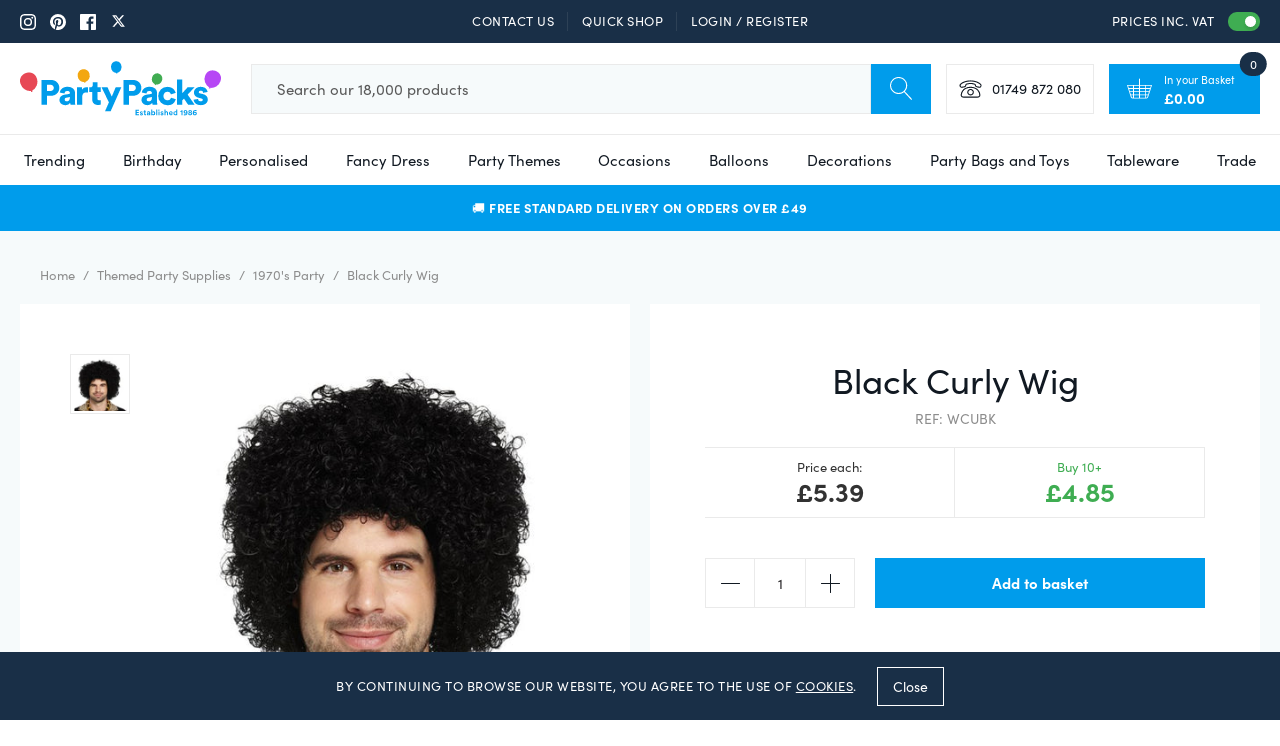

--- FILE ---
content_type: text/html; charset=utf-8
request_url: https://www.partypacks.co.uk/products/black-curly-wig?view=json
body_size: -845
content:
{
  "metafields": {
    "Prices": {}
  },"28679035617373": {
      "Prices": {}
    }}


--- FILE ---
content_type: text/css
request_url: https://www.partypacks.co.uk/cdn/shop/t/2/assets/layout.theme.css?v=15091758807053651081724833579
body_size: 25027
content:
/*! sanitize.css v7.0.3 | CC0 License | github.com/csstools/sanitize.css */*,:after,:before{background-repeat:no-repeat}:after,:before{text-decoration:inherit;vertical-align:inherit}html{cursor:default;font-family:system-ui,-apple-system,Segoe UI,Roboto,Ubuntu,Cantarell,Noto Sans,sans-serif;line-height:1.15;-moz-tab-size:4;tab-size:4;-ms-text-size-adjust:100%;-webkit-text-size-adjust:100%;word-break:break-word}body{margin:0}h1{font-size:2em;margin:.67em 0}hr{height:0;overflow:visible}main{display:block}nav ol,nav ul{list-style:none}pre{font-family:Menlo,Consolas,Roboto Mono,Ubuntu Monospace,Noto Mono,Oxygen Mono,Liberation Mono,monospace;font-size:1em}a{background-color:transparent}abbr[title]{text-decoration:underline;-webkit-text-decoration:underline dotted;text-decoration:underline dotted}b,strong{font-weight:bolder}code,kbd,samp{font-family:Menlo,Consolas,Roboto Mono,Ubuntu Monospace,Noto Mono,Oxygen Mono,Liberation Mono,monospace;font-size:1em}small{font-size:80%}::selection{background-color:#b3d4fc;color:#000;text-shadow:none}audio,canvas,iframe,img,svg,video{vertical-align:middle}audio,video{display:inline-block}audio:not([controls]){display:none;height:0}img{border-style:none}svg:not([fill]){fill:currentColor}svg:not(:root){overflow:hidden}table{border-collapse:collapse}button,input,select,textarea{font-family:inherit;font-size:inherit;line-height:inherit}button,input,select{margin:0}button{overflow:visible;text-transform:none}[type=button],[type=reset],[type=submit],button{-webkit-appearance:button}fieldset{padding:.35em .75em .625em}input{overflow:visible}legend{color:inherit;display:table;max-width:100%;white-space:normal}progress{display:inline-block;vertical-align:baseline}select{text-transform:none}textarea{margin:0;overflow:auto;resize:vertical}[type=checkbox],[type=radio]{padding:0}[type=search]{-webkit-appearance:textfield;outline-offset:-2px}::-webkit-inner-spin-button,::-webkit-outer-spin-button{height:auto}::-webkit-input-placeholder{color:inherit;opacity:.54}::-webkit-search-decoration{-webkit-appearance:none}::-webkit-file-upload-button{-webkit-appearance:button;font:inherit}::-moz-focus-inner{border-style:none;padding:0}:-moz-focusring{outline:1px dotted ButtonText}details,dialog{display:block}dialog{background-color:#fff;border:solid;color:#000;height:-moz-fit-content;height:-webkit-fit-content;height:fit-content;left:0;margin:auto;padding:1em;position:absolute;right:0;width:-moz-fit-content;width:-webkit-fit-content;width:fit-content}dialog:not([open]){display:none}summary{display:list-item}canvas{display:inline-block}template{display:none}[tabindex],a,area,button,input,label,select,summary,textarea{-ms-touch-action:manipulation;touch-action:manipulation}[hidden]{display:none}[aria-busy=true]{cursor:progress}[aria-controls]{cursor:pointer}[aria-disabled=true],[disabled]{cursor:not-allowed}[aria-hidden=false][hidden]:not(:focus){clip:rect(0,0,0,0);display:inherit;position:absolute}.swiper-container{margin:0 auto;position:relative;overflow:hidden;list-style:none;padding:0;z-index:1}.swiper-container-no-flexbox .swiper-slide{float:left}.swiper-container-vertical>.swiper-wrapper{-ms-flex-direction:column;flex-direction:column}.swiper-wrapper{position:relative;width:100%;height:100%;z-index:1;display:-ms-flexbox;display:flex;transition-property:transform;box-sizing:content-box}.swiper-container-android .swiper-slide,.swiper-wrapper{transform:translateZ(0)}.swiper-container-multirow>.swiper-wrapper{-ms-flex-wrap:wrap;flex-wrap:wrap}.swiper-container-free-mode>.swiper-wrapper{transition-timing-function:ease-out;margin:0 auto}.swiper-slide{-ms-flex-negative:0;flex-shrink:0;width:100%;height:100%;position:relative;transition-property:transform}.swiper-slide-invisible-blank{visibility:hidden}.swiper-container-autoheight,.swiper-container-autoheight .swiper-slide{height:auto}.swiper-container-autoheight .swiper-wrapper{-ms-flex-align:start;align-items:flex-start;transition-property:transform,height}.swiper-container-3d{perspective:1200px}.swiper-container-3d .swiper-cube-shadow,.swiper-container-3d .swiper-slide,.swiper-container-3d .swiper-slide-shadow-bottom,.swiper-container-3d .swiper-slide-shadow-left,.swiper-container-3d .swiper-slide-shadow-right,.swiper-container-3d .swiper-slide-shadow-top,.swiper-container-3d .swiper-wrapper{transform-style:preserve-3d}.swiper-container-3d .swiper-slide-shadow-bottom,.swiper-container-3d .swiper-slide-shadow-left,.swiper-container-3d .swiper-slide-shadow-right,.swiper-container-3d .swiper-slide-shadow-top{position:absolute;left:0;top:0;width:100%;height:100%;pointer-events:none;z-index:10}.swiper-container-3d .swiper-slide-shadow-left{background-image:linear-gradient(270deg,rgba(0,0,0,.5),transparent)}.swiper-container-3d .swiper-slide-shadow-right{background-image:linear-gradient(90deg,rgba(0,0,0,.5),transparent)}.swiper-container-3d .swiper-slide-shadow-top{background-image:linear-gradient(0deg,rgba(0,0,0,.5),transparent)}.swiper-container-3d .swiper-slide-shadow-bottom{background-image:linear-gradient(180deg,rgba(0,0,0,.5),transparent)}.swiper-container-wp8-horizontal,.swiper-container-wp8-horizontal>.swiper-wrapper{-ms-touch-action:pan-y;touch-action:pan-y}.swiper-container-wp8-vertical,.swiper-container-wp8-vertical>.swiper-wrapper{-ms-touch-action:pan-x;touch-action:pan-x}.swiper-button-next,.swiper-button-prev{position:absolute;top:50%;width:27px;height:44px;margin-top:-22px;z-index:10;cursor:pointer;background-size:27px 44px;background-position:50%;background-repeat:no-repeat}.swiper-button-next.swiper-button-disabled,.swiper-button-prev.swiper-button-disabled{opacity:.35;cursor:auto;pointer-events:none}.swiper-button-prev,.swiper-container-rtl .swiper-button-next{background-image:url("data:image/svg+xml;charset=utf-8,%3Csvg xmlns='http://www.w3.org/2000/svg' viewBox='0 0 27 44'%3E%3Cpath d='M0 22L22 0l2.1 2.1L4.2 22l19.9 19.9L22 44 0 22z' fill='%23007aff'/%3E%3C/svg%3E");left:10px;right:auto}.swiper-button-next,.swiper-container-rtl .swiper-button-prev{background-image:url("data:image/svg+xml;charset=utf-8,%3Csvg xmlns='http://www.w3.org/2000/svg' viewBox='0 0 27 44'%3E%3Cpath d='M27 22L5 44l-2.1-2.1L22.8 22 2.9 2.1 5 0l22 22z' fill='%23007aff'/%3E%3C/svg%3E");right:10px;left:auto}.swiper-button-prev.swiper-button-white,.swiper-container-rtl .swiper-button-next.swiper-button-white{background-image:url("data:image/svg+xml;charset=utf-8,%3Csvg xmlns='http://www.w3.org/2000/svg' viewBox='0 0 27 44'%3E%3Cpath d='M0 22L22 0l2.1 2.1L4.2 22l19.9 19.9L22 44 0 22z' fill='%23fff'/%3E%3C/svg%3E")}.swiper-button-next.swiper-button-white,.swiper-container-rtl .swiper-button-prev.swiper-button-white{background-image:url("data:image/svg+xml;charset=utf-8,%3Csvg xmlns='http://www.w3.org/2000/svg' viewBox='0 0 27 44'%3E%3Cpath d='M27 22L5 44l-2.1-2.1L22.8 22 2.9 2.1 5 0l22 22z' fill='%23fff'/%3E%3C/svg%3E")}.swiper-button-prev.swiper-button-black,.swiper-container-rtl .swiper-button-next.swiper-button-black{background-image:url("data:image/svg+xml;charset=utf-8,%3Csvg xmlns='http://www.w3.org/2000/svg' viewBox='0 0 27 44'%3E%3Cpath d='M0 22L22 0l2.1 2.1L4.2 22l19.9 19.9L22 44 0 22z'/%3E%3C/svg%3E")}.swiper-button-next.swiper-button-black,.swiper-container-rtl .swiper-button-prev.swiper-button-black{background-image:url("data:image/svg+xml;charset=utf-8,%3Csvg xmlns='http://www.w3.org/2000/svg' viewBox='0 0 27 44'%3E%3Cpath d='M27 22L5 44l-2.1-2.1L22.8 22 2.9 2.1 5 0l22 22z'/%3E%3C/svg%3E")}.swiper-button-lock{display:none}.swiper-pagination{position:absolute;text-align:center;transition:opacity .3s;transform:translateZ(0);z-index:10}.swiper-pagination.swiper-pagination-hidden{opacity:0}.swiper-container-horizontal>.swiper-pagination-bullets,.swiper-pagination-custom,.swiper-pagination-fraction{bottom:10px;left:0;width:100%}.swiper-pagination-bullets-dynamic{overflow:hidden;font-size:0}.swiper-pagination-bullets-dynamic .swiper-pagination-bullet{transform:scale(.33);position:relative}.swiper-pagination-bullets-dynamic .swiper-pagination-bullet-active,.swiper-pagination-bullets-dynamic .swiper-pagination-bullet-active-main{transform:scale(1)}.swiper-pagination-bullets-dynamic .swiper-pagination-bullet-active-prev{transform:scale(.66)}.swiper-pagination-bullets-dynamic .swiper-pagination-bullet-active-prev-prev{transform:scale(.33)}.swiper-pagination-bullets-dynamic .swiper-pagination-bullet-active-next{transform:scale(.66)}.swiper-pagination-bullets-dynamic .swiper-pagination-bullet-active-next-next{transform:scale(.33)}.swiper-pagination-bullet{width:8px;height:8px;display:inline-block;border-radius:100%;background:#000;opacity:.2}button.swiper-pagination-bullet{border:none;margin:0;padding:0;box-shadow:none;-webkit-appearance:none;-moz-appearance:none;appearance:none}.swiper-pagination-clickable .swiper-pagination-bullet{cursor:pointer}.swiper-pagination-bullet-active{opacity:1;background:#007aff}.swiper-container-vertical>.swiper-pagination-bullets{right:10px;top:50%;transform:translate3d(0,-50%,0)}.swiper-container-vertical>.swiper-pagination-bullets .swiper-pagination-bullet{margin:6px 0;display:block}.swiper-container-vertical>.swiper-pagination-bullets.swiper-pagination-bullets-dynamic{top:50%;transform:translateY(-50%);width:8px}.swiper-container-vertical>.swiper-pagination-bullets.swiper-pagination-bullets-dynamic .swiper-pagination-bullet{display:inline-block;transition:top .2s,-webkit-transform .2s;transition:transform .2s,top .2s;transition:transform .2s,top .2s,-webkit-transform .2s}.swiper-container-horizontal>.swiper-pagination-bullets .swiper-pagination-bullet{margin:0 4px}.swiper-container-horizontal>.swiper-pagination-bullets.swiper-pagination-bullets-dynamic{left:50%;transform:translate(-50%);white-space:nowrap}.swiper-container-horizontal>.swiper-pagination-bullets.swiper-pagination-bullets-dynamic .swiper-pagination-bullet{transition:left .2s,-webkit-transform .2s;transition:transform .2s,left .2s;transition:transform .2s,left .2s,-webkit-transform .2s}.swiper-container-horizontal.swiper-container-rtl>.swiper-pagination-bullets-dynamic .swiper-pagination-bullet{transition:right .2s,-webkit-transform .2s;transition:transform .2s,right .2s;transition:transform .2s,right .2s,-webkit-transform .2s}.swiper-pagination-progressbar{background:#00000040;position:absolute}.swiper-pagination-progressbar .swiper-pagination-progressbar-fill{background:#007aff;position:absolute;left:0;top:0;width:100%;height:100%;transform:scale(0);transform-origin:left top}.swiper-container-rtl .swiper-pagination-progressbar .swiper-pagination-progressbar-fill{transform-origin:right top}.swiper-container-horizontal>.swiper-pagination-progressbar,.swiper-container-vertical>.swiper-pagination-progressbar.swiper-pagination-progressbar-opposite{width:100%;height:4px;left:0;top:0}.swiper-container-horizontal>.swiper-pagination-progressbar.swiper-pagination-progressbar-opposite,.swiper-container-vertical>.swiper-pagination-progressbar{width:4px;height:100%;left:0;top:0}.swiper-pagination-white .swiper-pagination-bullet-active{background:#fff}.swiper-pagination-progressbar.swiper-pagination-white{background:#ffffff40}.swiper-pagination-progressbar.swiper-pagination-white .swiper-pagination-progressbar-fill{background:#fff}.swiper-pagination-black .swiper-pagination-bullet-active{background:#000}.swiper-pagination-progressbar.swiper-pagination-black{background:#00000040}.swiper-pagination-progressbar.swiper-pagination-black .swiper-pagination-progressbar-fill{background:#000}.swiper-pagination-lock{display:none}.swiper-scrollbar{border-radius:10px;position:relative;-ms-touch-action:none;background:#0000001a}.swiper-container-horizontal>.swiper-scrollbar{position:absolute;left:1%;bottom:3px;z-index:50;height:5px;width:98%}.swiper-container-vertical>.swiper-scrollbar{position:absolute;right:3px;top:1%;z-index:50;width:5px;height:98%}.swiper-scrollbar-drag{height:100%;width:100%;position:relative;background:#00000080;border-radius:10px;left:0;top:0}.swiper-scrollbar-cursor-drag{cursor:move}.swiper-scrollbar-lock{display:none}.swiper-zoom-container{width:100%;height:100%;display:-ms-flexbox;display:flex;-ms-flex-pack:center;justify-content:center;-ms-flex-align:center;align-items:center;text-align:center}.swiper-zoom-container>canvas,.swiper-zoom-container>img,.swiper-zoom-container>svg{max-width:100%;max-height:100%;object-fit:contain}.swiper-slide-zoomed{cursor:move}.swiper-lazy-preloader{width:42px;height:42px;position:absolute;left:50%;top:50%;margin-left:-21px;margin-top:-21px;z-index:10;transform-origin:50%;animation:a 1s steps(12) infinite}.swiper-lazy-preloader:after{display:block;content:"";width:100%;height:100%;background-image:url("data:image/svg+xml;charset=utf-8,%3Csvg viewBox='0 0 120 120' xmlns='http://www.w3.org/2000/svg' xmlns:xlink='http://www.w3.org/1999/xlink'%3E%3Cdefs%3E%3Cpath id='a' stroke='%236c6c6c' stroke-width='11' stroke-linecap='round' d='M60 7v20'/%3E%3C/defs%3E%3Cuse xlink:href='%23a' opacity='.27'/%3E%3Cuse xlink:href='%23a' opacity='.27' transform='rotate(30 60 60)'/%3E%3Cuse xlink:href='%23a' opacity='.27' transform='rotate(60 60 60)'/%3E%3Cuse xlink:href='%23a' opacity='.27' transform='rotate(90 60 60)'/%3E%3Cuse xlink:href='%23a' opacity='.27' transform='rotate(120 60 60)'/%3E%3Cuse xlink:href='%23a' opacity='.27' transform='rotate(150 60 60)'/%3E%3Cuse xlink:href='%23a' opacity='.37' transform='rotate(180 60 60)'/%3E%3Cuse xlink:href='%23a' opacity='.46' transform='rotate(210 60 60)'/%3E%3Cuse xlink:href='%23a' opacity='.56' transform='rotate(240 60 60)'/%3E%3Cuse xlink:href='%23a' opacity='.66' transform='rotate(270 60 60)'/%3E%3Cuse xlink:href='%23a' opacity='.75' transform='rotate(300 60 60)'/%3E%3Cuse xlink:href='%23a' opacity='.85' transform='rotate(330 60 60)'/%3E%3C/svg%3E");background-position:50%;background-size:100%;background-repeat:no-repeat}.swiper-lazy-preloader-white:after{background-image:url("data:image/svg+xml;charset=utf-8,%3Csvg viewBox='0 0 120 120' xmlns='http://www.w3.org/2000/svg' xmlns:xlink='http://www.w3.org/1999/xlink'%3E%3Cdefs%3E%3Cpath id='a' stroke='%23fff' stroke-width='11' stroke-linecap='round' d='M60 7v20'/%3E%3C/defs%3E%3Cuse xlink:href='%23a' opacity='.27'/%3E%3Cuse xlink:href='%23a' opacity='.27' transform='rotate(30 60 60)'/%3E%3Cuse xlink:href='%23a' opacity='.27' transform='rotate(60 60 60)'/%3E%3Cuse xlink:href='%23a' opacity='.27' transform='rotate(90 60 60)'/%3E%3Cuse xlink:href='%23a' opacity='.27' transform='rotate(120 60 60)'/%3E%3Cuse xlink:href='%23a' opacity='.27' transform='rotate(150 60 60)'/%3E%3Cuse xlink:href='%23a' opacity='.37' transform='rotate(180 60 60)'/%3E%3Cuse xlink:href='%23a' opacity='.46' transform='rotate(210 60 60)'/%3E%3Cuse xlink:href='%23a' opacity='.56' transform='rotate(240 60 60)'/%3E%3Cuse xlink:href='%23a' opacity='.66' transform='rotate(270 60 60)'/%3E%3Cuse xlink:href='%23a' opacity='.75' transform='rotate(300 60 60)'/%3E%3Cuse xlink:href='%23a' opacity='.85' transform='rotate(330 60 60)'/%3E%3C/svg%3E")}@keyframes a{to{transform:rotate(1turn)}}.swiper-container .swiper-notification{position:absolute;left:0;top:0;pointer-events:none;opacity:0;z-index:-1000}.swiper-container-fade.swiper-container-free-mode .swiper-slide{transition-timing-function:ease-out}.swiper-container-fade .swiper-slide{pointer-events:none;transition-property:opacity}.swiper-container-fade .swiper-slide .swiper-slide{pointer-events:none}.swiper-container-fade .swiper-slide-active,.swiper-container-fade .swiper-slide-active .swiper-slide-active{pointer-events:auto}.swiper-container-cube{overflow:visible}.swiper-container-cube .swiper-slide{pointer-events:none;-webkit-backface-visibility:hidden;backface-visibility:hidden;z-index:1;visibility:hidden;transform-origin:0 0;width:100%;height:100%}.swiper-container-cube .swiper-slide .swiper-slide{pointer-events:none}.swiper-container-cube.swiper-container-rtl .swiper-slide{transform-origin:100% 0}.swiper-container-cube .swiper-slide-active,.swiper-container-cube .swiper-slide-active .swiper-slide-active{pointer-events:auto}.swiper-container-cube .swiper-slide-active,.swiper-container-cube .swiper-slide-next,.swiper-container-cube .swiper-slide-next+.swiper-slide,.swiper-container-cube .swiper-slide-prev{pointer-events:auto;visibility:visible}.swiper-container-cube .swiper-slide-shadow-bottom,.swiper-container-cube .swiper-slide-shadow-left,.swiper-container-cube .swiper-slide-shadow-right,.swiper-container-cube .swiper-slide-shadow-top{z-index:0;-webkit-backface-visibility:hidden;backface-visibility:hidden}.swiper-container-cube .swiper-cube-shadow{position:absolute;left:0;bottom:0;width:100%;height:100%;background:#000;opacity:.6;filter:blur(50px);z-index:0}.swiper-container-flip{overflow:visible}.swiper-container-flip .swiper-slide{pointer-events:none;-webkit-backface-visibility:hidden;backface-visibility:hidden;z-index:1}.swiper-container-flip .swiper-slide .swiper-slide{pointer-events:none}.swiper-container-flip .swiper-slide-active,.swiper-container-flip .swiper-slide-active .swiper-slide-active{pointer-events:auto}.swiper-container-flip .swiper-slide-shadow-bottom,.swiper-container-flip .swiper-slide-shadow-left,.swiper-container-flip .swiper-slide-shadow-right,.swiper-container-flip .swiper-slide-shadow-top{z-index:0;-webkit-backface-visibility:hidden;backface-visibility:hidden}.swiper-container-coverflow .swiper-wrapper{-ms-perspective:1200px}@font-face{font-family:Quentin;font-style:normal;font-weight:400;src:url(a7edc9621b2a5239ca3ae0e12257ea9a.woff2) format("woff2"),url(304ded0f0a09c2dab7acf81aea9ad0e9.woff) format("woff")}[hidden]{display:none!important}[disabled]{cursor:not-allowed}:focus:not(.focus-visible),:focus:not(:focus-visible){outline:none}[role=button],a,area,button,input:not([type=range]),label,select,summary,textarea{-ms-touch-action:manipulation;touch-action:manipulation}[role=button][disabled],a[disabled],area[disabled],button[disabled],input:not([type=range])[disabled],label[disabled],select[disabled],summary[disabled],textarea[disabled]{cursor:not-allowed}input,select,textarea{border-radius:0}button{padding:0;font-family:inherit;font-size:inherit;border:0}body:not(.util-IsTabbing) button:focus,body:not(.util-IsTabbing) input:focus,body:not(.util-IsTabbing) select:focus,body:not(.util-IsTabbing) textarea:focus{outline:none}*,:after,:before{box-sizing:border-box}@at-root{@-ms-viewport{width:device-width}@viewport{width:device-width}}html{font-size:1rem;-webkit-tap-highlight-color:rgba(0,0,0,0)}body{font-size:.8125rem;font-weight:400;line-height:1.125rem;text-rendering:optimizeLegibility;background-color:#fff;color:#111922;-moz-osx-font-smoothing:grayscale;-webkit-font-smoothing:antialiased}@media (min-width:901px){body{font-size:.875rem;line-height:1.3125rem}}button{cursor:pointer}h1,h2,h3,h4,h5,h6{margin-top:0;margin-bottom:0}hr{border:0;border-top:1px solid #eaeaea}ul{margin:0;padding:0;list-style:none}p{margin-top:0;margin-bottom:0}b,strong{font-weight:700}a{font-weight:inherit;text-decoration:none;color:currentColor}a:not([class]){font-weight:500;color:#4373a3}input,select,textarea{font-family:inherit}img{max-width:100%}svg{display:block;width:inherit;height:inherit}table{width:100%;table-layout:fixed}.btn-Dark{font-size:.9375rem;font-weight:400;letter-spacing:0;line-height:1.125rem;position:relative;z-index:1;display:inline-block;padding:15px 34px;font-weight:700;text-align:center;background-color:transparent;border:0 solid transparent;border-radius:0;cursor:pointer;transition:background-color .2s,border .2s,color .2s;color:#fff;overflow:hidden}.btn-Dark:before{z-index:-1;background:#192f47;transform:scaleX(1);transform-origin:100% 0;transition:transform .3s ease}.btn-Dark:after,.btn-Dark:before{content:" ";position:absolute;top:0;left:0;display:block;width:100%;height:100%}.btn-Dark:after{z-index:-2;background-color:#009ceb;background-image:url("data:image/svg+xml;charset=utf-8,%3Csvg viewBox='0 0 19 13' xmlns='http://www.w3.org/2000/svg' fill='%23fff'%3E%3Cpath d='M18.36 6.148l-6-6a.5.5 0 0 0-.71 0 .48.48 0 0 0 0 .7l5.14 5.15H.5a.5.5 0 0 0 0 1h16.29l-5.14 5.15a.48.48 0 0 0 0 .7.5.5 0 0 0 .35.15.51.51 0 0 0 .36-.15l6-6a.5.5 0 0 0 0-.7z'/%3E%3C/svg%3E");background-position:calc(100% - 10px) 50%;background-size:25px 11px}.btn-Dark .btn-Text{display:block;transition:transform .3s ease}.btn-Dark:hover{color:#fff}.btn-Dark:hover .btn-Text{transform:translate(-10px)}.btn-Dark:hover:before{transform:scaleX(0)}.btn-Ghost{font-size:.9375rem;font-weight:400;letter-spacing:0;line-height:1.125rem;position:relative;z-index:1;display:inline-block;padding:15px 34px;font-weight:700;text-align:center;background-color:transparent;border:0 solid transparent;border-radius:0;color:#fff;cursor:pointer;transition:background-color .2s,border .2s,color .2s;border:1px solid #009ceb;color:#009ceb;overflow:hidden}.btn-Ghost:before{z-index:-1;width:102%;background:#fff;transform:scaleX(1);transform-origin:102% 0;transition:transform .3s ease}.btn-Ghost:after,.btn-Ghost:before{content:" ";position:absolute;top:0;left:0;display:block;height:100%}.btn-Ghost:after{z-index:-2;width:100%;background-color:#009ceb;background-image:url("data:image/svg+xml;charset=utf-8,%3Csvg viewBox='0 0 19 13' xmlns='http://www.w3.org/2000/svg' fill='%23fff'%3E%3Cpath d='M18.36 6.148l-6-6a.5.5 0 0 0-.71 0 .48.48 0 0 0 0 .7l5.14 5.15H.5a.5.5 0 0 0 0 1h16.29l-5.14 5.15a.48.48 0 0 0 0 .7.5.5 0 0 0 .35.15.51.51 0 0 0 .36-.15l6-6a.5.5 0 0 0 0-.7z'/%3E%3C/svg%3E");background-position:calc(100% - 10px) 50%;background-size:25px 11px}.btn-Ghost .btn-Text{display:block;transition:transform .3s ease}.btn-Ghost:hover{color:#fff}.btn-Ghost:hover .btn-Text{transform:translate(-10px)}.btn-Ghost:hover:before{transform:scaleX(0)}.btn-Primary{font-size:.9375rem;font-weight:400;letter-spacing:0;line-height:1.125rem;position:relative;z-index:1;display:inline-block;padding:15px 34px;font-weight:700;text-align:center;background-color:transparent;border:0 solid transparent;border-radius:0;cursor:pointer;transition:background-color .2s,border .2s,color .2s;color:#fff;overflow:hidden}.btn-Primary:before{z-index:-1;background:#009ceb;transform:scaleX(1);transform-origin:100% 0;transition:transform .3s ease}.btn-Primary:after,.btn-Primary:before{content:" ";position:absolute;top:0;left:0;display:block;width:100%;height:100%}.btn-Primary:after{z-index:-2;background-color:#192f47;background-image:url("data:image/svg+xml;charset=utf-8,%3Csvg viewBox='0 0 19 13' xmlns='http://www.w3.org/2000/svg' fill='%23fff'%3E%3Cpath d='M18.36 6.148l-6-6a.5.5 0 0 0-.71 0 .48.48 0 0 0 0 .7l5.14 5.15H.5a.5.5 0 0 0 0 1h16.29l-5.14 5.15a.48.48 0 0 0 0 .7.5.5 0 0 0 .35.15.51.51 0 0 0 .36-.15l6-6a.5.5 0 0 0 0-.7z'/%3E%3C/svg%3E");background-position:calc(100% - 10px) 50%;background-size:25px 11px}.btn-Primary .btn-Text{display:block;transition:transform .3s ease}.btn-Primary:hover .btn-Text{transform:translate(-10px)}.btn-Primary:hover:before{transform:scaleX(0)}.btn-Primary[disabled]:before{background-color:#ccc}.btn-Primary[disabled]:hover .btn-Text,.btn-Primary[disabled]:hover:before{transform:none}.btn-White{font-size:.9375rem;font-weight:400;letter-spacing:0;line-height:1.125rem;position:relative;z-index:1;display:inline-block;padding:15px 34px;font-weight:700;text-align:center;background-color:transparent;border:0 solid transparent;border-radius:0;color:#fff;cursor:pointer;transition:background-color .2s,border .2s,color .2s;color:#242224;overflow:hidden}.btn-White:before{z-index:-1;background:#fff;transform:scaleX(1);transform-origin:100% 0;transition:transform .3s ease}.btn-White:after,.btn-White:before{content:" ";position:absolute;top:0;left:0;display:block;width:100%;height:100%}.btn-White:after{z-index:-2;background-color:#009ceb;background-image:url("data:image/svg+xml;charset=utf-8,%3Csvg viewBox='0 0 19 13' xmlns='http://www.w3.org/2000/svg' fill='%23fff'%3E%3Cpath d='M18.36 6.148l-6-6a.5.5 0 0 0-.71 0 .48.48 0 0 0 0 .7l5.14 5.15H.5a.5.5 0 0 0 0 1h16.29l-5.14 5.15a.48.48 0 0 0 0 .7.5.5 0 0 0 .35.15.51.51 0 0 0 .36-.15l6-6a.5.5 0 0 0 0-.7z'/%3E%3C/svg%3E");background-position:calc(100% - 10px) 50%;background-size:25px 11px}.btn-White .btn-Text{display:block;transition:transform .3s ease}.btn-White:hover,.cta-Large:hover .btn-White{color:#fff}.btn-White:hover .btn-Text,.cta-Large:hover .btn-White .btn-Text{transform:translate(-10px)}.btn-White:hover:before,.cta-Large:hover .btn-White:before{transform:scaleX(0)}.btn-Full{width:100%}.btn-Small{padding:12px 25px}.btn-Small:after{background-position:calc(100% - 10px) 50%;background-size:20px 9px}.lyt-Site{padding-top:100px;overflow-x:hidden}@media (min-width:768px){.lyt-Site{padding-top:141px}}@media (min-width:901px){.lyt-Site{padding-top:0}}.lyt-Site.util-SiteOverflowed{overflow:hidden!important}.lyt-Site.util-SiteOverflowed.is-iOS{position:fixed!important}.lyt-Container{max-width:1340px;width:100%;margin-right:auto;margin-left:auto;padding-right:10px;padding-left:10px}@media (min-width:768px){.lyt-Container{max-width:1360px;padding-right:20px;padding-left:20px}}@media (max-width:767px){.lyt-Container-flush{padding-right:0;padding-left:0}}@media (min-width:768px) and (max-width:900px){.lyt-Container-flush{padding-right:0;padding-left:0}}.ft-Bar{padding-bottom:35px;background-color:#fff;color:#595959}.ft-Bar_Body{padding-top:35px;text-align:center;border-top:1px solid #eaeaea}@media (min-width:901px){.ft-Bar_Body{-ms-flex-align:center;align-items:center;-ms-flex-pack:justify;justify-content:space-between;display:-ms-flexbox;display:flex;text-align:left}}.ft-Bar_Icons{-ms-flex-align:end;align-items:flex-end;-ms-flex-wrap:wrap;flex-wrap:wrap;-ms-flex-pack:center;justify-content:center;display:-ms-flexbox;display:flex;margin-top:15px}@media (min-width:901px){.ft-Bar_Icons{margin-top:0}}.ft-Bar_Icon{width:35px;height:22px;margin-right:5px}@media (min-width:768px){.ft-Bar_Icon{width:56px;height:35px;margin-right:10px}}.ft-Bar_Icon svg{width:100%;height:100%}.ft-Bar_Icon:last-child{margin-right:0}.ft-Bar_Icon-methodApplePay,.ft-Bar_Icon-methodGooglePay{padding:0 5px}.ft-Footer{padding-bottom:30px;background-color:#fff}@media (min-width:901px){.ft-Footer{padding-top:60px;padding-bottom:50px}}@media (min-width:901px){.ft-Footer_Columns{grid-template-columns:repeat(4,1fr);display:grid}}@media (min-width:901px){.ft-Footer_Column{max-width:200px}}.ft-Footer_Title{font-size:1rem;font-weight:400;letter-spacing:0;line-height:1.375rem;-ms-flex-align:center;align-items:center;-ms-flex-pack:justify;justify-content:space-between;display:-ms-flexbox;display:flex;padding-top:15px;padding-bottom:15px}@media (min-width:901px){.ft-Footer_Title{font-size:1.25rem;font-weight:400;letter-spacing:0;line-height:1.625rem;display:block;margin-bottom:14px;padding-top:0;padding-bottom:0}}.ft-Footer_Column-social .ft-Footer_Title{display:none}@media (min-width:901px){.ft-Footer_Column-social .ft-Footer_Title{display:block}}.ft-Footer_Items{max-height:0;border-bottom:1px solid #eaeaea;overflow-y:hidden;transition:all .5s cubic-bezier(.25,.5,.25,.5)}@media (min-width:901px){.ft-Footer_Items{max-height:500px;padding-bottom:0;border-bottom:0}}[aria-expanded=true] .ft-Footer_Items{max-height:500px;padding-bottom:15px}.ft-Footer_Column-social .ft-Footer_Items{-ms-flex-align:center;align-items:center;-ms-flex-pack:center;justify-content:center;display:-ms-flexbox;display:flex;max-height:none;padding-top:30px;border-bottom:0;overflow-y:auto}@media (min-width:901px){.ft-Footer_Column-social .ft-Footer_Items{display:block;padding-top:0}}.ft-Footer_IconText{display:none}@media (min-width:901px){.ft-Footer_IconText{display:inline-block}}.ft-Footer_Item{margin-bottom:8px}.ft-Footer_Column-social .ft-Footer_Item,.ft-Footer_Item:last-child{margin-bottom:0}@media (min-width:901px){.ft-Footer_Column-social .ft-Footer_Item{margin-bottom:8px}}.ft-Footer_Link{-ms-flex-align:center;align-items:center;display:-ms-flexbox;display:flex;color:#595959}.ft-Footer_Link:hover{color:#111922}.ft-Footer_Column-social .ft-Footer_Link{-ms-flex-pack:center;justify-content:center;width:40px;height:40px;margin-right:5px;margin-left:5px;background:#009ceb;border-radius:50%}@media (min-width:901px){.ft-Footer_Column-social .ft-Footer_Link{-ms-flex-pack:normal;justify-content:normal;width:auto;height:auto;margin-right:0;margin-left:0;background:none;border-radius:0}}.ft-Footer_AccordionIcon{-ms-flex-align:center;align-items:center;-ms-flex-pack:center;justify-content:center;display:-ms-flexbox;display:flex;width:19px;height:19px;border:1px solid currentColor;border-radius:50%;color:#009ceb;pointer-events:none}@media (min-width:901px){.ft-Footer_AccordionIcon{display:none}}.ft-Footer_AccordionIcon svg{width:13px;height:13px}.ft-Footer_AccordionIconLine{transform-origin:50%;transition:opacity .5s,transform .5s ease-in-out}[aria-expanded=false] .ft-Footer_AccordionIconLine{opacity:1;transform:none}.ft-Footer_AccordionIconLine-1{opacity:0;transform:rotate(90deg)}.ft-Footer_AccordionIconLine-2{transform:rotate(1turn)}.ft-Footer_Icon{color:#fff}@media (min-width:901px){.ft-Footer_Icon{margin-right:15px;color:#009ceb}}.ft-Footer_Item-facebook .ft-Footer_Icon{width:16px;height:16px}.ft-Footer_Item-facebook:hover .ft-Footer_Icon{color:#3b5998}.ft-Footer_Item-instagram .ft-Footer_Icon{width:16px;height:16px}.ft-Footer_Item-instagram:hover .ft-Footer_Icon{color:#405de6}.ft-Footer_Item-pinterest .ft-Footer_Icon{width:16px;height:16px}.ft-Footer_Item-pinterest:hover .ft-Footer_Icon{color:#bd081c}.ft-Footer_Item-twitter .ft-Footer_Icon{width:16px;height:13px}.ft-Footer_Item-twitter:hover .ft-Footer_Icon{color:#1da1f2}.ft-NewsletterSuccess{position:relative}.ft-NewsletterSuccess_Content{position:absolute;top:50%;right:0;left:0;padding-right:10px;padding-left:10px;color:#fff;transform:translateY(-50%)}.ft-NewsletterSuccess_Title{font-size:1.625rem;font-weight:400;letter-spacing:0;line-height:2.25rem;margin-bottom:5px}.ft-NewsletterSuccess_Text{font-size:.9375rem;font-weight:400;letter-spacing:0;line-height:1.125rem;margin-bottom:20px}.ft-NewsletterSuccess_Button{position:absolute;bottom:0;left:0;width:100%}.ft-Newsletter{padding-top:30px;background-color:#fff;box-shadow:0 -5px 5px #0000000d}@media (min-width:901px){.ft-Newsletter{padding-top:50px}}.ft-Newsletter_Body{padding-bottom:30px;text-align:center;border-bottom:1px solid #eaeaea}@media (min-width:901px){.ft-Newsletter_Body{-ms-flex-align:center;align-items:center;display:-ms-flexbox;display:flex;padding-bottom:50px;text-align:left}}.ft-Newsletter_Label{font-size:1.25rem;font-weight:400;letter-spacing:0;line-height:1.625rem;display:block;margin-bottom:25px}@media (min-width:768px){.ft-Newsletter_Label{max-width:550px;margin-right:auto;margin-left:auto}}@media (min-width:901px){.ft-Newsletter_Label{-ms-flex:1 1 auto;flex:1 1 auto;margin-right:0;margin-bottom:0;margin-left:0}}@media (min-width:1200px){.ft-Newsletter_Label{font-size:1.5625rem;font-weight:400;letter-spacing:0;line-height:2.125rem}}@media (min-width:901px){.ft-Newsletter_InputContainer{-ms-flex-negative:0;flex-shrink:0;display:-ms-flexbox;display:flex;margin-left:auto}}.ft-Newsletter_Input{font-size:1rem;font-weight:400;letter-spacing:0;line-height:1.375rem;width:100%;padding:8px 10px;text-align:center;background-color:#f6fafb;border:1px solid #eaeaea;border-radius:0;box-shadow:none;color:#595959;transition:box-shadow .2s}@media (min-width:901px){.ft-Newsletter_Input{font-size:.9375rem;font-weight:400;letter-spacing:0;line-height:1.125rem;min-width:320px;text-align:left}}@media (min-width:1200px){.ft-Newsletter_Input{min-width:520px;padding:15px 25px}}.ft-Newsletter_Input:focus{box-shadow:inset 0 0 5px 1px #009ceb0d}.ft-Newsletter_Input::-webkit-input-placeholder{color:#595959;opacity:1}.ft-Newsletter_Input:-ms-input-placeholder,.ft-Newsletter_Input::-ms-input-placeholder{color:#595959;opacity:1}.ft-Newsletter_Input::placeholder{color:#595959;opacity:1}.ft-Newsletter_Submit{font-size:.9375rem;font-weight:400;letter-spacing:0;line-height:1.125rem;width:100%;margin-top:10px;font-weight:700;white-space:nowrap}@media (min-width:901px){.ft-Newsletter_Submit{margin-top:0}}.frm-Form{-ms-flex-align:start;align-items:flex-start;-ms-flex-direction:column;flex-direction:column;display:-ms-flexbox;display:flex}.frm-Form .errors{-ms-flex:0 0 100%;flex:0 0 100%;margin-bottom:20px;font-weight:500;text-align:center;color:#f7335e}.frm-Form-centered{-ms-flex-align:center;align-items:center;-ms-flex-pack:center;justify-content:center;display:-ms-flexbox;display:flex}.frm-Form-guest{margin-top:25px;padding-top:25px;border-top:1px solid #eaeaea}.frm-Form-restrict{max-width:400px;margin-right:auto;margin-left:auto}.frm-Form_Legend{font-size:1.375rem;font-weight:400;letter-spacing:0;line-height:1.625rem;margin-bottom:20px}.frm-Form_Title{font-size:.9375rem;font-weight:400;letter-spacing:0;line-height:1.375rem;color:#242224}@media (min-width:768px){.frm-Form_Title{margin-bottom:30px}}.frm-Form-guest .frm-Form_Title{width:100%;text-align:center}.frm-Form_Text{margin-bottom:20px;font-size:.875rem;line-height:1.75rem}.acc-Account-single .frm-Form_Text{margin-bottom:0}.frm-Form_Item{display:-ms-flexbox;display:flex;width:100%}.frm-Form_Label{font-size:.9375rem;letter-spacing:0;line-height:1.375rem;display:block;margin-bottom:15px;font-weight:400;color:#111922}.acc-Boxes_Item-register .frm-Form_Label{margin-right:auto}.prd-ProductOffers_OptionQty .frm-Form_Label{display:none}@media (min-width:768px){.prd-ProductOffers_OptionQty .frm-Form_Label{display:block}}.frm-Form_Input,.frm-Form_Select,.frm-Form_Textarea{font-size:1rem;font-weight:400;letter-spacing:0;line-height:1.375rem;width:100%;height:50px;margin-bottom:15px;padding:15px 20px;-webkit-appearance:none;-moz-appearance:none;appearance:none;background-color:#fff;border:1px solid #eaeaea;color:#111922;outline:0}@media (min-width:768px){.frm-Form_Input,.frm-Form_Select,.frm-Form_Textarea{margin-bottom:20px}}@media (min-width:901px){.frm-Form_Input,.frm-Form_Select,.frm-Form_Textarea{font-size:.9375rem}}.mod-Modal .frm-Form_Input,.mod-Modal .frm-Form_Select,.mod-Modal .frm-Form_Textarea{margin-bottom:5px}.frm-Form_Label-inline{display:inline-block;margin-bottom:0}@media (min-width:451px){.pas-Password .frm-Form_Input{-ms-flex:1 1 auto;flex:1 1 auto;margin-bottom:0}}.frm-Form_Input-error,.frm-Form_Textarea-error{border-color:#f7335e}.frm-Form_InputContainer{-ms-flex:1;flex:1}.frm-Form_Select{padding-top:0;padding-bottom:0;line-height:3.125rem;background-image:url("data:image/svg+xml;charset=utf-8,%3Csvg viewBox='0 0 14 7' xmlns='http://www.w3.org/2000/svg'%3E%3Cpath d='M0 .347a.35.35 0 0 1 .228-.32.383.383 0 0 1 .399.075l6.375 6.05 6.375-6.05a.378.378 0 0 1 .353-.09.356.356 0 0 1 .258.245.335.335 0 0 1-.095.335L7.26 6.894A.363.363 0 0 1 7.002 7a.363.363 0 0 1-.258-.106L.11.592A.322.322 0 0 1 0 .347z'/%3E%3C/svg%3E");background-position:right 15px center;background-repeat:no-repeat;background-size:14px 7px;color:#111922}.frm-Form_Textarea{height:auto}.frm-Form_Checkbox{-ms-flex-align:center;align-items:center;display:-ms-flexbox;display:flex;width:100%;margin-bottom:25px}.frm-Form_Checkbox input{margin-right:10px;-webkit-appearance:checkbox;-moz-appearance:checkbox;appearance:checkbox}.frm-Form_Link{font-size:.9375rem;font-weight:400;letter-spacing:0;line-height:1.375rem;margin-top:20px;background-color:transparent}.frm-Form-centered .frm-Form_Button,.frm-Form-centered .frm-Form_Link{margin-right:auto;margin-left:auto}.hd-Banner{position:fixed;top:45px;right:0;left:0;z-index:1;padding-top:9px;padding-bottom:9px;background-color:#fff;border-bottom:1px solid #eaeaea;backface-visibility:hidden;will-change:position}@media (min-width:768px){.hd-Banner{top:55px}}@media (min-width:901px){.hd-Banner{position:static;padding-top:17px;padding-bottom:17px;backface-visibility:hidden;will-change:auto}}.hd-Banner_Inner{max-width:1340px;width:100%;margin-right:auto;margin-left:auto;padding-right:10px;padding-left:10px}@media (min-width:768px){.hd-Banner_Inner{max-width:1360px;padding-right:20px;padding-left:20px}}.hd-Banner_Body{-ms-flex-align:center;align-items:center;display:-ms-flexbox;display:flex}.hd-Banner_Logo{display:none}@media (min-width:901px){.hd-Banner_Logo{display:block;width:170px;height:45px;margin-right:30px}}@media (min-width:1200px){.hd-Banner_Logo{width:201px;height:57px}}.hd-Banner_LogoLink{display:block;width:100%;height:100%}.hd-Banner_Search{-ms-flex:1 1 auto;flex:1 1 auto}@media (min-width:901px){.hd-Banner_Search{margin-right:15px}}.hd-Banner_Telephone{display:none}@media (min-width:901px){.hd-Banner_Telephone{-ms-flex-negative:0;flex-shrink:0;display:block;margin-right:15px}}.hd-Banner_Cart{display:none}@media (min-width:901px){.hd-Banner_Cart{-ms-flex-negative:0;flex-shrink:0;display:block}}.hd-Banner_MenuTrigger{display:none}@media (min-width:901px){.hd-Banner_MenuTrigger{position:relative;display:block;width:40px;height:40px;margin-right:30px;background:#009ceb;pointer-events:auto}}@media (min-width:1200px){.hd-Banner_MenuTrigger{display:none}}.hd-Banner_MenuTriggerLine{position:absolute;top:0;right:0;bottom:0;left:0;width:17px;height:1px;margin:auto;background:#fff;border-radius:1px;pointer-events:none}.hd-Banner_MenuTriggerLine:after,.hd-Banner_MenuTriggerLine:before{content:" ";position:absolute;display:block;width:17px;height:1px;background:#fff;border-radius:1px}.hd-Banner_MenuTriggerLine:before{top:-6px}.hd-Banner_MenuTriggerLine:after{bottom:-6px}.hd-Cart{position:relative;-ms-flex-align:center;align-items:center;display:-ms-flexbox;display:flex;height:50px;padding-right:25px;padding-left:18px;background-color:#009ceb;color:#fff}@media (min-width:901px){.hd-Cart{height:40px;padding-right:20px;padding-left:10px}}@media (min-width:1200px){.hd-Cart{height:50px;padding-right:25px;padding-left:18px}}.hd-Cart_Icon{-ms-flex-negative:0;flex-shrink:0;width:25px;height:29px;margin-right:12px}@media (min-width:901px){.hd-Cart_Icon{height:25px}}@media (min-width:1200px){.hd-Cart_Icon{height:29px}}.hd-Cart:hover .hd-Cart_Icon{animation:b .4s 1;animation-timing-function:linear}.hd-Cart_Content{text-align:left}.hd-Cart_Label{display:block;font-size:.6875rem;font-weight:400;line-height:1.125rem}@media (min-width:901px){.hd-Cart_Label{font-size:.625rem;line-height:.875rem}}@media (min-width:1200px){.hd-Cart_Label{font-size:.6875rem;line-height:1.125rem}}.hd-Cart_Value{display:block;font-size:.9375rem;font-weight:700;line-height:1.125rem}@media (min-width:901px){.hd-Cart_Value{font-size:.75rem;line-height:.875rem}}@media (min-width:1200px){.hd-Cart_Value{font-size:.9375rem;line-height:1.125rem}}.hd-Cart_Count{position:absolute;top:0;right:0;display:block;min-width:24px;height:24px;padding-right:10px;padding-left:10px;font-size:.75rem;line-height:1.5rem;white-space:nowrap;background-color:#192f47;border-radius:24px;transform:translate(25%,-50%)}@keyframes b{0%{transform:rotate(0)}50%{transform:rotate(-11deg)}to{transform:rotate(0)}}.hd-DropdownAdvert{position:relative}.hd-DropdownAdvert_Overlay{position:absolute;top:0;right:0;bottom:0;left:0;-ms-flex-align:center;align-items:center;-ms-flex-direction:column;flex-direction:column;-ms-flex-pack:center;justify-content:center;display:-ms-flexbox;display:flex;padding:40px 70px;text-align:center;background-color:#00000024;color:#fff}.hd-DropdownAdvert_Title{margin-bottom:20px;font-size:1.75rem;font-weight:700;letter-spacing:0;line-height:2.125rem}.hd-DropdownAdvert_Link{position:relative;z-index:1;padding:10px 50px;background-color:#192f47}.hd-DropdownAdvert_FauxLink{position:absolute;top:0;right:0;bottom:0;left:0;z-index:0}.hd-Dropdown{position:absolute;top:100%;right:0;left:0;z-index:5;padding-top:40px;padding-bottom:70px;background-color:#fff;box-shadow:0 5px 5px #0000000d;opacity:0;pointer-events:none;visibility:hidden;transition:opacity .3s,visibility .3s}.hd-Navigation_Item:hover .hd-Dropdown{opacity:1;pointer-events:auto;visibility:visible}.hd-Dropdown:before{content:"";position:absolute;top:0;right:0;left:0;display:block;height:40px;box-shadow:inset 0 5px 5px #0000000d;pointer-events:none}.hd-Dropdown_Columns{display:-ms-flexbox;display:flex;margin-right:-10px;margin-left:-10px}.hd-Dropdown_Column{-ms-flex:1 1 10%;flex:1 1 10%;margin-right:10px;margin-left:10px}.hd-Dropdown_Column-advert{grid-column-end:span 2}.hd-Dropdown_Title{margin-bottom:15px;border-bottom:1px solid #eaeaea}.hd-Dropdown_Items+.hd-Dropdown_Title{margin-top:30px}.hd-Dropdown_LargeLink,.hd-Dropdown_TitleLink{position:relative;display:block;margin-bottom:14px;padding-right:30px;font-size:1rem;font-weight:400;line-height:1.25rem;color:#242224}.hd-Dropdown_Icon{position:absolute;top:0;right:0;bottom:0;z-index:1;-ms-flex-align:center;align-items:center;display:-ms-flexbox;display:flex;width:25px;overflow:hidden}.hd-Dropdown_Icon:before{content:"";position:absolute;top:0;bottom:0;left:0;z-index:2;display:block;width:6px;background-image:linear-gradient(270deg,#fff0,#fff)}.hd-Dropdown_Icon svg{position:relative;z-index:1;width:19px;height:13px;transform:translate(calc(-100% - 1px));transition:transform .3s ease-in-out}.hd-Dropdown_LargeLink:hover .hd-Dropdown_Icon svg,.hd-Dropdown_TitleLink:hover .hd-Dropdown_Icon svg{transform:none}.hd-Dropdown_Items{font-size:.9375rem;line-height:1.25rem}.hd-Dropdown_Item{margin-bottom:10px}.hd-Dropdown_Item:last-child{margin-bottom:0}.hd-Dropdown_Link{display:block;color:#595959}.hd-Dropdown_Link:hover{text-decoration:underline}.hd-Dropdown_Link-brand{font-weight:700;color:#009ceb}.hd-Dropdown_LargeItem{border-bottom:1px solid #eaeaea}.hd-Dropdown_LargeLink{margin-bottom:0;padding-top:15px;padding-bottom:15px}.hd-Dropdown_LargeItem:first-child .hd-Dropdown_LargeLink{margin-top:-15px}.hd-Header{position:relative;z-index:10}.hd-Header_Inner{max-width:1340px;width:100%;margin-right:auto;margin-left:auto;padding-right:10px;padding-left:10px}@media (min-width:768px){.hd-Header_Inner{max-width:1360px;padding-right:20px;padding-left:20px}}.hd-MobileBar{position:fixed;top:0;right:0;left:0;z-index:1;grid-template-columns:repeat(2,40px) 1fr repeat(2,40px);display:grid;height:45px;background-color:#fff;border-bottom:1px solid #eaeaea;backface-visibility:hidden;will-change:position}@media (min-width:768px){.hd-MobileBar{grid-template-columns:repeat(2,50px) 1fr repeat(2,50px);height:55px}}@media (min-width:901px){.hd-MobileBar{display:none}}.hd-MobileBar>*{border-right:1px solid #eaeaea}.hd-MobileBar>:last-child{border-right-color:#fff}.hd-MobileBar_MenuTrigger{position:relative;display:block;width:100%;height:100%;pointer-events:auto}.hd-MobileBar_MenuTriggerLine{position:absolute;top:0;right:0;bottom:0;left:0;width:17px;height:1px;margin:auto;background:#242224;border-radius:1px;pointer-events:none}.hd-MobileBar_MenuTriggerLine:after,.hd-MobileBar_MenuTriggerLine:before{content:" ";position:absolute;display:block;width:17px;height:1px;background:#242224;border-radius:1px}.hd-MobileBar_MenuTriggerLine:before{top:-6px}.hd-MobileBar_MenuTriggerLine:after{bottom:-6px}.hd-MobileBar_Phone{-ms-flex-align:center;align-items:center;-ms-flex-pack:center;justify-content:center;display:-ms-flexbox;display:flex}.hd-MobileBar_Phone svg{width:17px;height:13px}@media (min-width:768px){.hd-MobileBar_Phone svg{width:20px;height:15px}}.hd-MobileBar_Logo{-ms-flex-align:center;align-items:center;-ms-flex-pack:center;justify-content:center;display:-ms-flexbox;display:flex}.hd-MobileBar_Logo svg{width:132px;height:41px;transform:translateY(-2px)}.hd-MobileBar_User{-ms-flex-align:center;align-items:center;-ms-flex-pack:center;justify-content:center;display:-ms-flexbox;display:flex}.hd-MobileBar_User svg{width:15px;height:15px}@media (min-width:768px){.hd-MobileBar_User svg{width:18px;height:18px}}.hd-MobileBar_Cart{position:relative;-ms-flex-align:center;align-items:center;-ms-flex-pack:center;justify-content:center;display:-ms-flexbox;display:flex}.hd-MobileBar_Cart svg{width:16px;height:18px}@media (min-width:768px){.hd-MobileBar_Cart svg{width:20px;height:23px}}.hd-MobileBar_CartCount{position:absolute;top:5px;right:5px;display:block;width:14px;height:14px;font-size:.5rem;font-weight:400;line-height:.875rem;text-align:center;background-color:#009ceb;border-radius:50%;color:#fff}@media (min-width:768px){.hd-MobileBar_CartCount{width:16px;height:16px;font-size:.625rem;line-height:1rem}}.hd-Navigation{font-size:.9375rem;font-weight:400;letter-spacing:0;line-height:1.125rem;position:relative;display:none}@media (min-width:1200px){.hd-Navigation{display:block;background-color:#fff;box-shadow:0 5px 5px #0000000d}}.hd-Navigation_Items{-ms-flex-pack:justify;justify-content:space-between;display:-ms-flexbox;display:flex;margin-right:-10px;margin-left:-10px;color:#111922}.hd-Navigation_Item{margin-right:10px;margin-left:10px}.hd-Navigation_Link{display:block;padding:16px 4px}.hd-Navigation_Link:hover{text-decoration:underline}.hd-Navigation_Backdrop{position:fixed;top:0;left:0;z-index:-1;display:block;width:100vw;height:100vh;background-color:#242224;opacity:0;pointer-events:none;visibility:hidden;transition:opacity .3s,visibility .3s}.hd-Navigation_Item:hover .hd-Navigation_Backdrop{opacity:.7;visibility:visible}.hd-Notification{top:100px;padding-top:10px;padding-bottom:10px;font-size:.625rem;font-weight:700;letter-spacing:.04125rem;line-height:.6875rem;text-align:center;text-transform:uppercase;background-color:#009ceb;color:#fff}@media (min-width:768px){.hd-Notification{position:fixed;top:110px;right:0;left:0;z-index:1;padding-top:10px;padding-bottom:10px}}@media (min-width:901px){.hd-Notification{position:relative;top:auto;padding-top:10px;padding-bottom:10px;font-size:.8125rem;font-weight:400;letter-spacing:.03125rem;line-height:.9375rem}}@media (min-width:1200px){.hd-Notification{padding-top:15px;padding-bottom:15px}}.hd-Notification_Body{position:relative}.hd-Notification_Item{max-width:75vw;margin-right:auto;margin-left:auto}.hd-Telephone{-ms-flex-align:center;align-items:center;display:-ms-flexbox;display:flex;height:50px;padding:12px;border:1px solid #eaeaea;color:#111922}@media (min-width:901px){.hd-Telephone{height:40px}}@media (min-width:1200px){.hd-Telephone{height:50px}}.hd-Telephone_Icon{-ms-flex-negative:0;flex-shrink:0;width:23px;height:18px;margin-right:10px}.hd-Telephone:hover .hd-Telephone_Icon{animation:c 85ms 8;animation-timing-function:linear}@keyframes c{0%{transform:rotate(6deg)}50%{transform:rotate(-6deg)}to{transform:rotate(6deg)}}.hd-TopBar{display:none}@media (min-width:1200px){.hd-TopBar{display:block;padding-top:12px;padding-bottom:12px;background-color:#192f47;color:#fff}}@media (min-width:901px){.hd-TopBar_Body{-ms-flex-align:center;align-items:center;grid-template-columns:[left] 1fr [middle] 2fr [right] 1fr;display:grid}}@media (min-width:901px){.hd-TopBar_Left,.hd-TopBar_Middle,.hd-TopBar_Right{grid-row:1}}@media (min-width:901px){.hd-TopBar_Left{justify-self:start;grid-column:left}}@media (min-width:901px){.hd-TopBar_Middle{justify-self:center;grid-column:middle}}@media (min-width:901px){.hd-TopBar_Right{justify-self:end;grid-column:right}}.hd-TopBar_Items{display:-ms-flexbox;display:flex}.hd-TopBar_Item{position:relative;margin-right:12px;padding-right:12px}.hd-TopBar_Item:last-child{margin-right:0;padding-right:0}.hd-TopBar_Item:last-child:after{display:none}.hd-TopBar_Item:after{content:"";position:absolute;top:0;right:0;bottom:0;width:1px;background-color:#dedede1a}.hd-TopBar_Link{font-size:.8125rem;font-weight:400;letter-spacing:.03125rem;line-height:.9375rem;text-transform:uppercase;display:block;padding:2px}.hd-TopBar_Link:hover{text-decoration:underline}.rsp-Image{position:relative;width:100%;margin:0 auto;background-color:#009ceb;overflow:hidden}.util-NoJs .rsp-Image{display:none}.rsp-Image .ls-blur-up-img{position:absolute;top:0;left:0;display:block;width:100%;height:100%;object-fit:cover;opacity:1;transition:opacity 1s}.car-Hero_Slide .rsp-Image .ls-blur-up-img,.rsp-Image .ls-blur-up-img.ls-inview.ls-original-loaded{opacity:0}.rsp-Image:before{content:"";position:relative;display:block}.rsp-Image_Image{position:absolute;top:0;left:0;display:none;width:100%;height:100%;object-fit:cover;object-position:center;transition:transform .5s}@supports ((-o-object-fit:contain) or (object-fit:contain)){.rsp-Image_Image{display:block}}.rsp-Image_IeImage{position:absolute;top:0;left:0;width:100%;height:100%;background-position:50%;background-size:contain}@supports ((-o-object-fit:contain) or (object-fit:contain)){.rsp-Image_IeImage{display:none}}.rte-RichText a{text-decoration:underline;color:inherit}.rte-RichText b,.rte-RichText strong{color:inherit}.rte-RichText>img{display:block;margin-top:20px;margin-bottom:20px}@media (min-width:901px){.rte-RichText>img{margin-top:40px;margin-bottom:40px}}.rte-RichText>h1,.rte-RichText>h2,.rte-RichText>h3,.rte-RichText>h4,.rte-RichText>h5,.rte-RichText>h6{color:#111922}.rte-RichText>h2{font-size:1.25rem;font-weight:400;letter-spacing:0;line-height:1.625rem;margin-top:25px;margin-bottom:10px}@media (min-width:901px){.rte-RichText>h2{font-size:1.25rem;font-weight:400;letter-spacing:0;line-height:1.625rem;font-size:1.625rem;line-height:1.9375rem}}@media (min-width:1200px){.rte-RichText>h2{margin-top:40px;margin-bottom:16px}}.rte-RichText>h3{font-size:1.125rem;font-weight:400;letter-spacing:0;line-height:1.75rem}@media (min-width:901px){.rte-RichText>h3{font-size:1.25rem;font-weight:400;letter-spacing:0;line-height:1.625rem}}@media (min-width:1200px){.rte-RichText>h3{margin-top:24px;margin-bottom:8px}}.rte-RichText>h4{font-size:1.125rem;font-weight:400;letter-spacing:0;line-height:1.75rem;margin-top:20px;margin-bottom:10px}@media (min-width:1200px){.rte-RichText>h4{margin-top:25px;margin-bottom:15px}}.rte-RichText>h5{margin-bottom:28px;font-size:1rem;font-weight:400;line-height:1.75rem}.rte-RichText>p{margin-bottom:24px}.rte-RichText ol,.rte-RichText ul{margin-top:15px;margin-bottom:25px;padding-left:25px;list-style:none}.rte-RichText ol li,.rte-RichText ul li{position:relative;margin-bottom:5px;padding-left:5px}.rte-RichText ol li:last-child,.rte-RichText ul li:last-child{margin-bottom:0}.rte-RichText ol li:before,.rte-RichText ul li:before{content:"";position:absolute;top:10px;left:-20px}@media (min-width:768px){.rte-RichText ol li:before,.rte-RichText ul li:before{top:10px}}.rte-RichText ul li:before{display:block;width:6px;height:6px;background-color:#242224;border-radius:50%}.rte-RichText ol{counter-reset:a}.rte-RichText ol li{padding-left:0}.rte-RichText ol li:before{content:counter(a);counter-increment:a;top:0;font-weight:400;color:#242224}.rte-RichText ol li:last-child{margin-bottom:0}.rte-RichText ol ol{margin-top:20px;margin-bottom:20px;padding-left:25px}.rte-RichText ol ol>li{display:block;padding-left:16px}.rte-RichText ol ol>li:before{content:counters(a,".") ". "}.rte-RichText table{width:auto;margin-top:10px;margin-bottom:10px;background-color:#fff;border:1px solid #eaeaea}@media (min-width:768px){.rte-RichText table{width:100%;margin-top:20px;margin-bottom:20px}}@media (min-width:901px){.rte-RichText table{margin-top:30px;margin-bottom:30px}}@media (min-width:1200px){.rte-RichText table{margin-top:40px;margin-bottom:40px}}.rte-RichText table td,.rte-RichText table th{padding:10px;border-right:1px solid #eaeaea;border-bottom:1px solid #eaeaea}@media (min-width:901px){.rte-RichText table td,.rte-RichText table th{padding:15px;text-align:left}}.rte-RichText table td strong,.rte-RichText table th strong{color:inherit}.rte-RichText table thead{background-color:#242224}.rte-RichText table thead+tbody tr:first-child td,.rte-RichText table thead+tbody tr:first-child th{background-color:transparent;border:0;border-right:1px solid #eaeaea;border-bottom:1px solid #eaeaea;color:currentColor}.rte-RichText table tr:first-child td,.rte-RichText table tr:first-child th{font-weight:700;background-color:#009ceb;border:1px solid #009ceb;color:#fff}.rte-RichText .rte-RichText_Table{position:relative;margin-left:150px;overflow-x:auto;overflow-y:visible}@media (min-width:768px){.rte-RichText .rte-RichText_Table{margin-left:0}}@media (max-width:767px){.mod-Modal .rte-RichText .rte-RichText_Table{margin-left:0}}.rte-RichText .rte-RichText_Table table{width:100%!important}.rte-RichText .rte-RichText_Iframe{position:relative;max-width:100%;height:auto;margin:20px 0;padding-bottom:56.25%;overflow:hidden}.rte-RichText .rte-RichText_Iframe iframe{position:absolute;top:0;left:0;width:100%;height:100%}.rte-RichText .rte-RichText_Images{margin-top:20px;margin-bottom:20px}@media (min-width:768px){.rte-RichText .rte-RichText_Images{-ms-flex-pack:center;justify-content:center;display:-ms-flexbox;display:flex;margin-right:-10px;margin-left:-10px}}@media (min-width:901px){.rte-RichText .rte-RichText_Images{margin-top:40px;margin-bottom:40px}}@media (min-width:768px){.rte-RichText .rte-RichText_Images>*{margin-right:10px;margin-left:10px}}@media (max-width:767px){.rte-RichText .rte-RichText_Images>*+*{padding-top:20px}}.rte-RichText .rte-RichText_Images img+p{margin-top:6px;padding-bottom:6px;font-size:.8125rem;line-height:1.75rem;border-bottom:1px solid #eaeaea;color:#8d8d8d}.rte-RichText .rte-RichText_Images img+p a{display:block;text-decoration:none;background-image:url("data:image/svg+xml;charset=utf-8,%3Csvg viewBox='0 0 8 15' xmlns='http://www.w3.org/2000/svg' fill='%23009ceb'%3E%3Cpath d='M.847 14.5a.35.35 0 0 1-.32-.228.383.383 0 0 1 .075-.399l6.05-6.375-6.05-6.375A.378.378 0 0 1 .512.77.356.356 0 0 1 .757.512a.335.335 0 0 1 .335.095L7.394 7.24c.068.067.106.16.106.258a.363.363 0 0 1-.106.258L1.092 14.39a.322.322 0 0 1-.245.111z'/%3E%3C/svg%3E");background-position:100%;background-size:8px 15px;color:#242224}@media (min-width:768px){.art-Article_Content>.rte-RichText>h1,.art-Article_Content>.rte-RichText>h2,.art-Article_Content>.rte-RichText>h3,.art-Article_Content>.rte-RichText>h4,.art-Article_Content>.rte-RichText>h5,.art-Article_Content>.rte-RichText>h6,.art-Article_Content>.rte-RichText>ol,.art-Article_Content>.rte-RichText>p{width:75%;margin-right:auto;margin-left:auto}}@media (min-width:901px){.art-Article_Content>.rte-RichText>h1,.art-Article_Content>.rte-RichText>h2,.art-Article_Content>.rte-RichText>h3,.art-Article_Content>.rte-RichText>h4,.art-Article_Content>.rte-RichText>h5,.art-Article_Content>.rte-RichText>h6,.art-Article_Content>.rte-RichText>ol,.art-Article_Content>.rte-RichText>p{width:50%}}@media (min-width:1200px){.art-Article_Content>.rte-RichText>h1,.art-Article_Content>.rte-RichText>h2,.art-Article_Content>.rte-RichText>h3,.art-Article_Content>.rte-RichText>h4,.art-Article_Content>.rte-RichText>h5,.art-Article_Content>.rte-RichText>h6,.art-Article_Content>.rte-RichText>ol,.art-Article_Content>.rte-RichText>p{width:50%}}.rte-RichText>:first-child,.rte-RichText>:first-child>:first-child,.rte-RichText>:nth-child(2),.rte-RichText>:nth-child(2)>:nth-child(2){margin-top:0!important}.rte-RichText>:last-child,.rte-RichText>:last-child>:last-child{margin-bottom:0!important}.acc-Account-login{border-bottom:1px solid #eaeaea}@media (min-width:768px){.acc-Account_Items{-ms-flex-wrap:wrap;flex-wrap:wrap;-ms-flex-pack:justify;justify-content:space-between;display:-ms-flexbox;display:flex}}.acc-Account_Item{margin-bottom:20px;padding:20px 10px;background-color:#fff}@media (min-width:768px){.acc-Account_Item{-ms-flex:0 0 calc(50% - 10px);flex:0 0 calc(50% - 10px);margin-bottom:0;padding:30px 20px}}@media (min-width:901px){.acc-Account_Item{padding:40px 60px}}.acc-Account_Item:last-child{margin-bottom:0}.acc-Account-login .acc-Account_Item{margin-bottom:0;padding-top:40px;padding-bottom:40px}@media (min-width:768px){.acc-Account-login .acc-Account_Item{-ms-flex:0 0 50%;flex:0 0 50%;padding-top:150px;padding-bottom:150px}}.acc-Account_Item-register{background-color:#f6fafb}.acc-Account_Item-full{margin-bottom:20px}@media (min-width:768px){.acc-Account_Item-full{-ms-flex-preferred-size:100%;flex-basis:100%}}.acc-Account_Item-centered{-ms-flex-direction:column;flex-direction:column;-ms-flex-pack:center;justify-content:center;display:-ms-flexbox;display:flex;text-align:center;border-top:1px solid #eaeaea}@media (min-width:768px){.acc-Account_Item-centered{border-top:0;border-left:1px solid #eaeaea}}.acc-Address{margin-bottom:20px;padding-bottom:20px;border-bottom:1px solid #eaeaea;color:#595959}.acc-Address:last-child{margin-bottom:0;padding-bottom:0;border-bottom:0}.acc-Address_Title{font-size:.875rem;line-height:1.3125rem;margin-bottom:5px;font-weight:500}.acc-Address_Actions{-ms-flex-align:center;align-items:center;display:-ms-flexbox;display:flex;margin-top:20px}.acc-Address_Button{margin-right:10px}.acc-Address_Button:last-child{margin-right:0}.acc-Address_Form{margin-top:20px}.acc-Box-restrict{width:100%}@media (min-width:451px){.acc-Box-restrict{max-width:420px;margin-right:auto;margin-left:auto}}@media (min-width:768px){.acc-Box-restrict{margin-right:auto;margin-left:auto}}@media (min-width:901px){.acc-Box-restrict{max-width:360px}}.acc-Box_Item{margin-bottom:20px;padding-bottom:20px;border-bottom:1px solid #eaeaea;color:#595959}.acc-Box_Item:last-child{margin-bottom:0;padding-bottom:0;border-bottom:0}.acc-Box_Main{display:-ms-flexbox;display:flex;margin-top:20px}.acc-Box_Image{-ms-flex-positive:0;flex-grow:0;-ms-flex-negative:0;flex-shrink:0;width:50px;height:50px;margin-right:10px}@media (min-width:901px){.acc-Box_Image{width:100px;height:100px;margin-right:20px}}.acc-Box_Title{font-size:1.375rem;font-weight:400;letter-spacing:0;line-height:1.625rem;margin-bottom:20px;color:#242224}.acc-Account-login .acc-Box_Title,.acc-Box-single .acc-Box_Title{text-align:center}.acc-Box_Text{margin-bottom:20px;padding-bottom:20px}.acc-Box_Text:last-child{margin-bottom:0}.acc-Box_Link{display:inline-block;padding-bottom:10px;font-weight:500;color:#242224}.acc-Box_Button{margin-top:20px}.acc-Box_Actions .acc-Box_Button{margin-right:10px}.acc-Box_Button-flush{margin-top:0}.acc-Box_Form{margin-top:40px}.template-account,.template-addresses,.template-login,.template-order,.template-register{background-color:#f6fafb}.acc-Navigation{margin-top:10px}@media (min-width:768px){.acc-Navigation{margin-top:20px}}.acc-Navigation_Items{-ms-flex-pack:center;justify-content:center;display:-ms-flexbox;display:flex}.acc-Navigation_Link{margin-right:10px;margin-left:10px;color:#595959}.acc-Navigation_Link-active{color:#009ceb}.acc-OrderHistory_Item{margin-bottom:20px;padding-bottom:20px;border-bottom:1px solid #eaeaea}.acc-OrderHistory_Item:last-child{margin-bottom:0;padding-bottom:0;border-bottom:0}.acc-OrderHistory_Title{font-size:1rem;font-weight:400;letter-spacing:0;line-height:1.375rem;margin-bottom:10px}.acc-OrderHistory_TitleText{font-weight:400}.acc-OrderHistory_Text{font-weight:400;color:#595959}.acc-OrderHistory_Button{margin-top:20px}.acc-Reorder_Progress{display:none;margin-top:20px}.acc-Reorder_Progress-active{display:block}.acc-Reorder_Bar{max-width:450px;height:20px;background-color:#f6fafb;border:1px solid #eaeaea}.acc-Reorder_BarOverlay{fill:#009ceb;transform:translate(calc(-100% - 1px));transition:transform .3s ease-in-out}.art-Article{padding:20px 10px;background-color:#fff}@media (min-width:901px){.art-Article{padding:50px 0 80px}}.art-Article_Header{margin-bottom:20px}@media (min-width:901px){.art-Article_Header{margin-bottom:40px}}.art-Article_Date,.art-Article_Title{width:83.33333%;margin-right:auto;margin-left:auto;text-align:center}.art-Article_Date{-ms-flex-pack:center;justify-content:center;display:-ms-flexbox;display:flex;margin-bottom:10px;font-size:.625rem;letter-spacing:.0625rem;line-height:.6875rem;text-transform:uppercase;color:#8d8d8d}@media (min-width:901px){.art-Article_Date{margin-bottom:18px}}.art-Article_Title{font-size:1.25rem;font-weight:400;letter-spacing:0;line-height:1.875rem;max-width:650px;margin-right:auto;margin-bottom:20px;margin-left:auto}@media (min-width:768px){.art-Article_Title{font-size:1.625rem;line-height:2.125rem}}@media (min-width:901px){.art-Article_Title{font-size:2.125rem;line-height:2.5rem}}@media (min-width:1200px){.art-Article_Title{font-size:2.8125rem;line-height:3.375rem}}@media (min-width:901px){.art-Article_Title{margin-bottom:26px}}.art-Article_Tags{-ms-flex-pack:center;justify-content:center;display:-ms-flexbox;display:flex;margin-bottom:20px}@media (min-width:901px){.art-Article_Tags{margin-bottom:30px}}.art-Article_ImageContainer{margin-top:20px;margin-bottom:20px}@media (min-width:901px){.art-Article_ImageContainer{width:83.33333%;margin:60px auto}}@media (min-width:1200px){.art-Article_ImageContainer{width:66.66667%}}.art-Article_Excerpt{font-size:.9375rem;font-weight:400;letter-spacing:0;line-height:1.375rem;width:100%;margin-right:auto;margin-left:auto;color:#595959}@media (min-width:768px){.art-Article_Excerpt{width:83.33333%}}@media (min-width:901px){.art-Article_Excerpt{width:66.66667%}}@media (min-width:1200px){.art-Article_Excerpt{font-size:1.125rem;font-weight:400;letter-spacing:0;line-height:1.75rem;width:50%}}.art-Article_Body{font-size:.9375rem;font-weight:400;letter-spacing:0;line-height:1.375rem;width:100%;margin-right:auto;margin-left:auto;color:#595959}@media (min-width:768px){.art-Article_Body{width:83.33333%}}@media (min-width:901px){.art-Article_Body{width:66.66667%}}@media (min-width:1200px){.art-Article_Body{font-size:1.125rem;font-weight:400;letter-spacing:0;line-height:1.75rem;width:50%}}.art-Article_Footer{width:100%;margin-top:30px;padding-top:20px;text-align:center;border-top:1px solid #eaeaea}@media (min-width:768px){.art-Article_Footer{width:83.33333%;margin-right:auto;margin-left:auto}}@media (min-width:901px){.art-Article_Footer{width:66.66667%;margin-top:50px}}@media (min-width:1200px){.art-Article_Footer{font-size:1.125rem;font-weight:400;letter-spacing:0;line-height:1.75rem;width:50%}}.art-Article_ShareTitle{font-size:.9375rem;font-weight:400;letter-spacing:0;line-height:1.125rem;margin-bottom:10px}@media (min-width:901px){.art-Article_ShareTitle{margin-bottom:20px}}.art-Card{position:relative;-ms-flex-direction:column;flex-direction:column;display:-ms-flexbox;display:flex;width:100%}.blg-List .art-Card{background-color:#fff}.art-Card_ImageContainer{position:relative;width:100%;overflow:hidden}.art-Card_ImageContainer .rsp-Image{transition:transform .3s ease}.art-Card:hover .art-Card_ImageContainer .rsp-Image{transform:scale(1.05)}.art-Card_Tags{display:none}@media (min-width:1200px){.art-Card_Tags{position:absolute;right:20px;bottom:20px;left:20px;display:block}}.art-Card_Content{-ms-flex:1 1 auto;flex:1 1 auto;-ms-flex-direction:column;flex-direction:column;display:-ms-flexbox;display:flex;padding-top:20px;padding-bottom:20px;text-align:center}@media (min-width:901px){.art-Card_Content{text-align:left}}.blg-List .art-Card_Content{padding-right:20px;padding-left:20px}.art-Card_Content time{margin-bottom:7px;font-size:.625rem;letter-spacing:.0625rem;line-height:.6875rem;text-transform:uppercase;color:#8d8d8d}.art-Card_Title{font-size:1.25rem;font-weight:400;letter-spacing:0;line-height:1.625rem;width:100%;margin-bottom:7px}.art-Card_Text{margin-bottom:auto;color:#555}.art-Card_Link{position:relative;z-index:1;display:inline-block;margin-top:15px;font-weight:700;text-decoration:underline;color:#009ceb}@media (min-width:901px){.art-Card_Link{margin-top:30px}}.art-Card_FauxLink{position:absolute;top:0;right:0;bottom:0;left:0;z-index:0}.art-Comment{padding:20px;background-color:#fff}.art-Comment_Meta{font-size:1rem;font-weight:400;letter-spacing:0;line-height:1.375rem;margin-bottom:10px}.art-Comments{width:100%;margin-top:40px;margin-right:auto;margin-left:auto;text-align:left}@media (min-width:768px){.art-Comments{width:83.33333%}}@media (min-width:901px){.art-Comments{width:66.66667%}}@media (min-width:1200px){.art-Comments{width:50%}}.art-Comments_Header{margin-bottom:20px}.art-Comments_Title{font-size:1.375rem;font-weight:400;letter-spacing:0;line-height:1.625rem}.art-Comments_Item+.art-Comments_Item{margin-top:10px}.art-Comments_Footer,.art-Comments_Pagination{margin-top:20px}.art-Detail{background-color:#f6fafb}.art-Detail_Breadcrumbs{padding-top:20px;padding-bottom:20px}.art-List{position:relative;overflow-x:hidden}@media (min-width:901px){.art-List{overflow:visible}}.art-List_Holder{padding-right:10px;padding-left:10px}@media (min-width:768px){.art-List_Holder{padding-right:20px;padding-left:20px}}.art-List_Items{display:-ms-flexbox;display:flex}.blg-List .art-List_Items{grid-gap:10px;grid-template-columns:repeat(1,1fr);display:grid;margin-right:0;margin-left:0}@media (min-width:768px){.blg-List .art-List_Items{grid-template-columns:repeat(2,1fr)}}@media (min-width:901px){.blg-List .art-List_Items{grid-gap:20px;grid-template-columns:repeat(3,1fr)}}.art-List_Item{-ms-flex-negative:0;flex-shrink:0;display:-ms-flexbox;display:flex}@media (min-width:901px){.art-List_Item{-ms-flex:1 1 315px;flex:1 1 315px;margin-right:10px;margin-left:10px}}.blg-List .art-List_Item{margin-right:0;margin-left:0}.art-List_Button{position:absolute;top:50%;z-index:1;-ms-flex-align:center;align-items:center;-ms-flex-pack:center;justify-content:center;display:-ms-flexbox;display:flex;width:35px;height:70px;background:#fff;border:1px solid #eaeaea;cursor:pointer;transition:opacity .3s ease,visibility .3s ease}@media (min-width:901px){.art-List_Button{display:none}}.art-List_Button svg{width:7px;height:14px}.art-List_Button-previous{left:-1px;border-radius:0 70px 70px 0}.art-List_Button-next{right:-1px;border-radius:70px 0 0 70px}.art-List_Button-disabled{opacity:0;visibility:hidden}.art-Tags{-ms-flex-wrap:wrap;flex-wrap:wrap}.art-Tags,.art-Tags_Item{display:-ms-flexbox;display:flex}.art-Tags_Item{position:relative;z-index:1;-ms-flex-align:center;align-items:center;margin-top:5px;margin-right:5px;padding-left:7px;font-size:.5rem;font-weight:400;letter-spacing:.05rem;line-height:.6875rem;text-transform:uppercase;color:#fff}@media (min-width:901px){.art-Tags_Item{font-size:.625rem;letter-spacing:.0625rem}}.art-Article .art-Tags_Item{margin-right:5px}@media (min-width:901px){.art-Article .art-Tags_Item{margin-right:20px}}.art-Tags_Item:hover:before{background-color:#009ceb}.art-Tags_Item:hover:after{border-left-color:#009ceb}.art-Tags_Item:last-child{margin-right:0}.art-Tags_Item:before{content:"";position:absolute;top:0;right:11px;bottom:0;left:0;z-index:-1;background-color:#000;transition:background-color .2s}.art-Tags_Item:after{content:"";display:block;margin-left:0;border-top:11px solid transparent;border-bottom:11px solid transparent;border-left:11px solid #000;transition:border-color .2s}@media (min-width:901px){.art-Tags_Item:after{margin-left:5px}}.blg-Hero{padding-top:15px;padding-bottom:20px;border-bottom:1px solid #eaeaea}@media (min-width:901px){.blg-Hero{padding-bottom:50px}}.blg-Hero_Body{margin-top:15px;text-align:center}@media (min-width:901px){.blg-Hero_Body{margin-top:0}}.blg-Hero_Kicker{font-size:1.25rem;font-weight:400;letter-spacing:0;line-height:1.625rem}@media (min-width:901px){.blg-Hero_Kicker{font-size:1.875rem;font-weight:400;letter-spacing:0;line-height:2.1875rem;margin-bottom:6px}}.blg-Hero_Title{font-family:Quentin,system-ui,-apple-system,Segoe UI,Roboto,Ubuntu,Cantarell,Noto Sans,sans-serif;font-size:1.875rem;font-weight:400;letter-spacing:0;line-height:2.5rem;color:#009ceb}@media (min-width:901px){.blg-Hero_Title{font-size:3.125rem;line-height:3.75rem}}.blg-List{padding-bottom:20px;background-color:#f6fafb;border-bottom:1px solid #eaeaea}@media (min-width:901px){.blg-List{padding-bottom:60px}}@media (min-width:768px){.blg-List_Header{border-bottom:1px solid #eaeaea}}.blg-List_Select{font-size:1rem;font-weight:400;letter-spacing:0;line-height:1.375rem;display:block;width:100%;margin-top:15px;padding:11px 44px 11px 15px;text-align:left;-webkit-appearance:none;-moz-appearance:none;appearance:none;background-color:#fff;background-image:url("data:image/svg+xml;charset=utf-8,%3Csvg viewBox='0 0 14 7' xmlns='http://www.w3.org/2000/svg' fill='var(--Color_Blue-darker)'%3E%3Cpath d='M0 .347a.35.35 0 0 1 .228-.32.383.383 0 0 1 .399.075l6.375 6.05 6.375-6.05a.378.378 0 0 1 .353-.09.356.356 0 0 1 .258.245.335.335 0 0 1-.095.335L7.26 6.894A.363.363 0 0 1 7.002 7a.363.363 0 0 1-.258-.106L.11.592A.322.322 0 0 1 0 .347z'/%3E%3C/svg%3E");background-position:right 15px center;background-size:14px 7px;border:1px solid #eaeaea}@media (min-width:768px){.blg-List_Select{display:none}}.blg-List_Filters{display:none}@media (min-width:768px){.blg-List_Filters{-ms-flex-wrap:wrap;flex-wrap:wrap;-ms-flex-pack:center;justify-content:center;display:-ms-flexbox;display:flex;transform:translateY(1px)}}.blg-List_Filter{position:relative;margin-right:10px;margin-left:10px;padding:16px 6px;line-height:1.125rem;overflow:hidden;transition:color .3s}.blg-List_Filter:hover,.blg-List_Filter[aria-current=page]{color:#009ceb}.blg-List_Filter:hover:after,.blg-List_Filter[aria-current=page]:after{opacity:1;transform:none}.blg-List_Filter:after{content:"";position:absolute;right:0;bottom:0;left:0;display:block;width:100%;height:2px;background-color:currentColor;opacity:0;transform:translateY(100%);transition:opacity .3s,transform .3s}.blg-List_Body{margin-top:15px}@media (min-width:901px){.blg-List_Body{margin-top:60px}}.blg-List_Footer{margin-top:20px}@media (min-width:901px){.blg-List_Footer{margin-top:60px}}.bdc-Breadcrumb_Items{display:-ms-flexbox;display:flex;margin-right:-.5ch;margin-left:-.5ch;color:#8d8d8d}@media (max-width:767px){.bdc-Breadcrumb_Items{overflow-x:auto;-webkit-overflow-scrolling:touch}}.bdc-Breadcrumb_Item{font-size:.625rem;font-weight:400;line-height:.875rem;margin-right:.5ch;margin-left:.5ch;white-space:nowrap}@media (min-width:901px){.bdc-Breadcrumb_Item{font-size:.8125rem;font-weight:400;line-height:1.125rem}}.car-Carousel{overflow-x:hidden}.car-Carousel_Header{-ms-flex-align:center;align-items:center;-ms-flex-pack:justify;justify-content:space-between;display:-ms-flexbox;display:flex;margin-bottom:10px;text-align:center}@media (min-width:901px){.car-Carousel_Header{margin-bottom:35px}}@media (min-width:1200px){.car-Carousel_Header{margin-right:auto;margin-left:auto}}.car-Carousel_Title{font-size:1.25rem;font-weight:400;letter-spacing:0;line-height:1.625rem;margin-right:auto;margin-left:auto}@media (min-width:901px){.car-Carousel_Title{font-size:1.25rem;font-weight:400;letter-spacing:0;line-height:1.625rem;font-size:1.625rem;line-height:1.9375rem}}.car-Carousel_Control{display:none}@media (min-width:901px){.car-Carousel_Control{position:relative;-ms-flex-align:center;align-items:center;-ms-flex-pack:center;justify-content:center;display:-ms-flexbox;display:flex;width:45px;height:45px;background-color:#fff;border-radius:50%;box-shadow:0 3px 3px #0000001a}}.js-ProductCarousel-inactive .car-Carousel_Control{display:none}.car-Carousel_Control svg{width:7px;height:14px;transition:transform .3s ease}.car-Carousel_Control-next:hover svg{transform:translate(3px)}.car-Carousel_Control-prev svg{transform:rotate(180deg)}.car-Carousel_Control-prev:hover svg{transform:rotate(180deg) translate(3px)}.car-Carousel_Body{padding-top:15px;padding-bottom:15px}@media (min-width:901px){.prd-RecommendedProducts .car-Carousel_Body{padding-bottom:70px}}.car-Carousel_Items{display:-ms-flexbox;display:flex;cursor:grab}.js-CollectionRelatedCarousel-inactive .car-Carousel_Items,.js-ProductCarousel-inactive .car-Carousel_Items{-ms-flex-wrap:wrap;flex-wrap:wrap;-ms-flex-pack:center;justify-content:center;width:auto;margin-right:-10px;margin-left:-10px}.car-Carousel_Item{-ms-flex-negative:0;flex-shrink:0;display:-ms-flexbox!important;display:flex!important}.js-CollectionRelatedCarousel-inactive .car-Carousel_Item,.js-ProductCarousel-inactive .car-Carousel_Item{margin-right:10px;margin-left:10px}@media (max-width:767px){.js-CollectionRelatedCarousel-inactive .car-Carousel_Item,.js-ProductCarousel-inactive .car-Carousel_Item{-ms-flex-preferred-size:calc(50% - 20px);flex-basis:calc(50% - 20px);margin-top:20px}}@media (min-width:768px) and (max-width:900px){.js-CollectionRelatedCarousel-inactive .car-Carousel_Item,.js-ProductCarousel-inactive .car-Carousel_Item{-ms-flex-preferred-size:calc(33.33333% - 20px);flex-basis:calc(33.33333% - 20px);margin-top:20px}}@media (min-width:1200px){.js-CollectionRelatedCarousel-inactive .car-Carousel_Item,.js-ProductCarousel-inactive .car-Carousel_Item{-ms-flex-preferred-size:calc(16.66667% - 20px);flex-basis:calc(16.66667% - 20px);margin-top:0}}@media (max-width:767px){.js-CollectionRelatedCarousel-inactive .car-Carousel_Item:nth-child(-n+2),.js-ProductCarousel-inactive .car-Carousel_Item:nth-child(-n+2){margin-top:0}}@media (min-width:768px) and (max-width:900px){.js-CollectionRelatedCarousel-inactive .car-Carousel_Item:nth-child(-n+3),.js-ProductCarousel-inactive .car-Carousel_Item:nth-child(-n+3){margin-top:0}}.car-Hero{position:relative;overflow-x:hidden}.car-Hero_Slides{display:-ms-flexbox;display:flex}.car-Hero_Slide{-ms-flex-negative:0;flex-shrink:0;width:calc(100% - 40px)}@media (min-width:768px){.car-Hero_Slide{display:-ms-flexbox;display:flex;width:calc(100% - 100px)}}@media (min-width:901px){.car-Hero_Slide{width:calc(100% - 200px)}}@media (min-width:1200px){.car-Hero_Slide{width:calc(100% - 400px)}}.car-Hero_Slide .cta-Large_ImageContainer{overflow:hidden}.car-Hero_Slide .rsp-Image{transform:scale(1);transition:transform 1s ease .5s}.car-Hero_Controls{display:none}@media (min-width:1200px){.car-Hero_Controls{position:absolute;top:50%;right:0;left:0;z-index:1;-ms-flex-pack:justify;justify-content:space-between;display:-ms-flexbox;display:flex;padding-right:35px;padding-left:35px;pointer-events:none;transform:translateY(-50%)}}.car-Hero_Control{-ms-flex-align:center;align-items:center;-ms-flex-pack:center;justify-content:center;display:-ms-flexbox;display:flex;width:45px;height:45px;background-color:#fff;border-radius:50%;color:#111922;pointer-events:auto;transition:transform .3s cubic-bezier(.175,.885,.32,1.275)}.car-Hero_Control:hover{transform:translateY(-4px)}.car-Hero_Control svg{width:7px;height:14px}.car-Hero_Control-prev svg{transform:rotate(180deg)}.crt-Aside_Header{-ms-flex-align:baseline;align-items:baseline;-ms-flex-pack:justify;justify-content:space-between;display:-ms-flexbox;display:flex;margin-bottom:20px;padding-bottom:15px;border-bottom:1px solid #eaeaea}@media (min-width:768px){.crt-Aside_Header{padding-bottom:25px}}.crt-Aside_Title{font-size:1rem;font-weight:400;letter-spacing:0;line-height:1.375rem}@media (min-width:901px){.crt-Aside_Title{font-size:1.375rem;font-weight:400;letter-spacing:0;line-height:1.625rem}}.crt-Aside_Subtitle{font-size:.9375rem;font-weight:400;letter-spacing:0;line-height:1.125rem}@media (min-width:901px){.crt-Aside_Subtitle{font-size:1.125rem;font-weight:400;letter-spacing:0;line-height:1.75rem}}.crt-Aside_Info{font-size:.9375rem;font-weight:400;letter-spacing:0;line-height:1.375rem}.crt-Aside_Info+.crt-Aside_Info{margin-top:5px}.crt-Aside_Strong{font-weight:700;color:#009ceb}.crt-Aside_InfoValue{display:inline-block;margin-left:0}.crt-Aside_Line{-ms-flex-pack:justify;justify-content:space-between;display:-ms-flexbox;display:flex;margin-top:20px;padding-top:13px;padding-bottom:13px;border-top:1px solid #eaeaea}.crt-Aside_Line:first-child{padding-top:0}.crt-Aside_Line-block{display:block}.crt-Aside_Label,.crt-Aside_Value{font-size:1.0625rem;font-weight:400;letter-spacing:0;line-height:1.625rem}.crt-Aside_Value-strike{text-decoration:line-through;color:#f7335e}.crt-Aside_Submit{width:100%;padding-top:20px;padding-bottom:20px}.crt-Aside_Textarea{font-size:.9375rem;font-weight:400;letter-spacing:0;line-height:1.375rem;min-height:75px;width:100%;padding:15px 20px;-webkit-appearance:none;-moz-appearance:none;appearance:none;background-color:#fff;border:1px solid #eaeaea;color:#111922;outline:0}.crt-Aside_Textarea::-webkit-input-placeholder{color:#111922}.crt-Aside_Textarea:-ms-input-placeholder,.crt-Aside_Textarea::-ms-input-placeholder{color:#111922}.crt-Aside_Textarea::placeholder{color:#111922}.crt-Aside_InputContainer{margin-top:10px}.crt-Payments{-ms-flex-flow:column;flex-flow:column;display:-ms-flexbox;display:flex;margin-top:20px;padding-bottom:0;border-top:0;grid-gap:10px;gap:10px}.crt-Payments_Label{font-size:.9375rem;font-weight:400;letter-spacing:0;line-height:1.375rem;display:block;text-align:center}.crt-Payments_Icons{-ms-flex-align:end;align-items:flex-end;-ms-flex-wrap:wrap;flex-wrap:wrap;-ms-flex-pack:center;justify-content:center;display:-ms-flexbox;display:flex}.crt-Payments_Icon{width:35px;height:22px;margin-right:5px}@media (min-width:451px){.crt-Payments_Icon{width:48px;height:30px;margin-right:5px}}@media (min-width:768px){.crt-Payments_Icon{width:56px;height:35px;margin-right:10px}}@media (min-width:901px){.crt-Payments_Icon{width:45px;height:28px;margin-right:5px}}.crt-Payments_Icon svg{width:100%;height:100%}.crt-Payments_Icon:last-child{margin-right:0}.crt-Payments_Icon-methodApplePay,.crt-Payments_Icon-methodGooglePay{padding:0 5px}.template-cart{background-color:#f6fafb}.crt-Cart{margin-top:20px;margin-bottom:20px}@media (min-width:901px){.crt-Cart{margin-top:50px;margin-bottom:50px}}.crt-Cart-grey{margin:0;padding-top:60px;padding-bottom:90px;background-color:#f6fafb}.crt-Cart_Inner{-ms-flex-align:start;align-items:start;grid-row-gap:10px;grid-template-columns:1fr;display:grid}@media (min-width:901px){.crt-Cart_Inner{grid-column-gap:20px;grid-template-columns:1fr 430px}}.crt-Cart_Aside,.crt-Cart_Main{padding:20px 10px;background-color:#fff}@media (min-width:768px){.crt-Cart_Aside,.crt-Cart_Main{padding:35px 40px}}.crt-Cart-grey .crt-Cart_Main{padding:0;background-color:transparent}.crt-Cart_Aside{position:-webkit-sticky;position:sticky;top:20px}.crt-Cart_Block+.crt-Cart_Block{margin-top:20px}.crt-Delivery{padding-top:13px;padding-bottom:13px;text-align:center;background-color:#e74855;color:#fff}.crt-Delivery_Text{font-size:.8125rem;line-height:1.125rem;font-weight:400;letter-spacing:.03125rem;text-transform:uppercase}.crt-Empty{width:100%;margin-top:100px;margin-bottom:100px;text-align:center}.crt-Empty_Icon{display:inline-block}.crt-Empty_Icon,.crt-Empty_Icon svg{width:20px;height:20px}.crt-Empty_Text{margin-bottom:20px}@media (min-width:901px){.crt-Form{display:-ms-flexbox;display:flex}}@media (min-width:901px){.crt-Form_Products{-ms-flex:1;flex:1}}.crt-Form_Summary{margin-top:30px}@media (min-width:901px){.crt-Form_Summary{position:-webkit-sticky;position:sticky;top:100px;-ms-flex-item-align:start;align-self:start;-ms-flex:0 0 350px;flex:0 0 350px;margin-top:0;margin-left:50px}}@media (min-width:1200px){.crt-Form_Summary{-ms-flex:0 0 430px;flex:0 0 430px}}.crt-LineItem{display:-ms-flexbox;display:flex}.crt-LineItem_ImageContainer{-ms-flex-negative:0;flex-shrink:0;width:60px}@media (min-width:768px){.crt-LineItem_ImageContainer{width:100px}}.crt-LineItem_Main{-ms-flex:1 1 auto;flex:1 1 auto;-ms-flex-direction:column;flex-direction:column;display:-ms-flexbox;display:flex;margin-right:10px;margin-left:10px}@media (min-width:768px){.crt-LineItem_Main{margin-right:40px;margin-left:40px}}.crt-LineItem_Text,.crt-LineItem_Title{font-size:.9375rem;letter-spacing:0;line-height:1.375rem;font-weight:400}.crt-LineItem_Sku{font-size:.8125rem;font-weight:400;line-height:1.125rem;width:100%;margin-top:2px;color:#595959}.crt-LineItem_Properties{width:100%;margin-top:10px}.crt-LineItem_Property{display:-ms-flexbox;display:flex}.crt-LineItem_PropertyLabel{margin-right:.75ch}.crt-LineItem_Quantity{-ms-flex-align:end;align-items:flex-end;-ms-flex-item-align:start;align-self:flex-start;display:-ms-flexbox;display:flex;margin-top:auto;padding-top:20px}.crt-LineItem_Update{font-size:.8125rem;font-weight:400;line-height:1.125rem;margin-left:10px;color:#8d8d8d;opacity:0;transition:opacity .2s}.crt-LineItem_Update[data-active]{opacity:1}.crt-LineItem_Right{-ms-flex-align:end;align-items:flex-end;-ms-flex-direction:column;flex-direction:column;-ms-flex-negative:0;flex-shrink:0;display:-ms-flexbox;display:flex}.crt-LineItem_Remove{width:20px;height:15px;margin-top:auto;color:#8d8d8d}.crt-Main_Header{-ms-flex-align:baseline;align-items:baseline;-ms-flex-pack:justify;justify-content:space-between;display:-ms-flexbox;display:flex;margin-bottom:20px;padding-bottom:15px;border-bottom:1px solid #eaeaea}@media (min-width:768px){.crt-Main_Header{padding-bottom:25px}}.crt-Main_Title{font-size:1rem;font-weight:400;letter-spacing:0;line-height:1.375rem}@media (min-width:901px){.crt-Main_Title{font-size:1.375rem;font-weight:400;letter-spacing:0;line-height:1.625rem}}.crt-Main_HeaderLink{font-size:.8125rem;line-height:1.125rem;font-weight:400;text-decoration:underline;color:#8d8d8d}.crt-Main_Item+.crt-Main_Item{margin-top:30px;padding-top:20px;border-top:1px solid #eaeaea}.crt-Product{display:-ms-flexbox;display:flex}@media (min-width:768px){.crt-Product{-ms-flex-direction:row;flex-direction:row}}.crt-Product_ImageContainer{-ms-flex-preferred-size:240px;flex-basis:240px;-ms-flex-negative:0;flex-shrink:0;display:block;text-align:center}.crt-Product_Content{-ms-flex:1;flex:1;-ms-flex-direction:column;flex-direction:column;display:-ms-flexbox;display:flex;margin-left:15px}.crt-Product_Title{margin-bottom:3px}.crt-Product_Price{margin-bottom:10px;color:#4373a3}.crt-Product_ComparePrice{display:inline-block;margin-right:10px;color:#242224}.crt-Product_Text{color:#111922}.crt-Product_Quantity{width:-webkit-max-content;width:-moz-max-content;width:max-content;margin-top:20px;margin-bottom:20px}.crt-Product_QtyText{width:50px}.crt-Product_Qty,.crt-Product_QtyText{height:35px;text-align:center;background:#fff;border:0}.crt-Product_Qty{width:35px}.crt-Product_Qty svg{width:12px;margin-right:auto;margin-left:auto}.crt-Product_Qty-minus{border-right:1px solid #eaeaea}.crt-Product_Qty-plus{border-left:1px solid #eaeaea}.crt-Product_Select{margin-right:15px;padding:4px 8px;-webkit-appearance:none;-moz-appearance:none;appearance:none;background-color:#fff;background-position:right 10px center;background-size:10px 6px;text-align-last:center}.crt-Product_Update{padding:0;border:0;cursor:pointer}.crt-Product_Remove{margin-top:auto}.crt-Products{background-color:#fff}.crt-Products_Title{display:none}@media (min-width:901px){.crt-Products_Title{display:block;margin-bottom:20px;text-transform:uppercase}}.crt-Products_Item{padding-top:40px;padding-bottom:40px;border-bottom:1px solid #eaeaea}.crt-Products_Item:first-child{padding-top:0}.crt-Summary{padding:35px;background-color:#fff;border:1px solid #eaeaea}.crt-Summary_Title{margin-bottom:20px;text-transform:uppercase}.crt-Summary_Row{-ms-flex-align:baseline;align-items:baseline;display:-ms-flexbox;display:flex}.crt-Summary_Row+.crt-Summary_Row{margin-top:15px}.crt-Summary_Value{margin-left:auto}.crt-Summary_Button{width:100%;margin-top:10px}.crt-Usps{margin-top:50px;margin-bottom:50px;padding-top:40px;padding-bottom:40px;background-color:#fff;overflow:hidden}.clc-Advert{position:relative;width:100%}@media (min-width:768px){.clc-Advert{-ms-flex-direction:column;flex-direction:column;display:-ms-flexbox;display:flex}}@media (min-width:768px){.clc-Advert_Image,.clc-Advert_ImageContainer{width:100%}}.clc-Advert_Image{width:100%;height:100%;object-fit:cover}.clc-Advert_Content{padding:20px 30px 30px;text-align:center;background-color:#fff;pointer-events:none}.clc-Advert_Content-light{background-color:#fff;color:#111922}.clc-Advert_Content-dark{background-color:#192f47;color:#fff}.clc-Advert_Title{font-size:1.375rem;font-weight:400;letter-spacing:0;line-height:1.625rem}.clc-Advert_Text{margin-top:6px}.clc-Advert_FauxLink{position:absolute;top:0;right:0;bottom:0;left:0}.clc-Breadcrumb{margin-top:10px;margin-bottom:10px}@media (min-width:901px){.clc-Breadcrumb{margin-top:20px;margin-bottom:20px}}.clc-Carousel{overflow-x:hidden}.clc-Carousel_Header{-ms-flex-align:center;align-items:center;-ms-flex-pack:justify;justify-content:space-between;display:-ms-flexbox;display:flex;margin-bottom:20px;text-align:center}@media (min-width:901px){.clc-Carousel_Header{margin-bottom:45px}}@media (min-width:1200px){.clc-Carousel_Header{margin-right:auto;margin-left:auto}}.clc-Carousel_Title{font-size:1.25rem;font-weight:400;letter-spacing:0;line-height:1.625rem;margin-right:auto;margin-left:auto}@media (min-width:901px){.clc-Carousel_Title{font-size:1.25rem;font-weight:400;letter-spacing:0;line-height:1.625rem;font-size:1.625rem;line-height:1.9375rem}}.clc-Carousel_Control{display:none}@media (min-width:901px){.clc-Carousel_Control{position:relative;-ms-flex-align:center;align-items:center;-ms-flex-pack:center;justify-content:center;display:-ms-flexbox;display:flex;width:45px;height:45px;background-color:#fff;border-radius:50%;box-shadow:0 3px 3px #0000001a}}.js-ProductCarousel-inactive .clc-Carousel_Control{display:none}.clc-Carousel_Control svg{width:7px;height:14px;transition:transform .3s ease}.clc-Carousel_Control-next:hover svg{transform:translate(3px)}.clc-Carousel_Control-prev svg{transform:rotate(180deg)}.clc-Carousel_Control-prev:hover svg{transform:rotate(180deg) translate(3px)}.clc-Carousel_Items{grid-gap:10px;grid-template-columns:repeat(2,1fr);display:grid}@media (min-width:768px){.clc-Carousel_Items{grid-template-columns:repeat(3,1fr)}}@media (min-width:901px){.clc-Carousel_Items{position:relative;z-index:1;display:-ms-flexbox;display:flex;width:100%;height:100%;cursor:grab;transition-property:transform}}@media (min-width:901px){.js-ProductCarousel-inactive .clc-Carousel_Items{margin-right:-10px;margin-left:-10px}}.clc-Carousel_Item{display:-ms-flexbox;display:flex}@media (min-width:901px){.clc-Carousel_Item{-ms-flex-negative:0;flex-shrink:0}}@media (min-width:901px){.js-ProductCarousel-inactive .clc-Carousel_Item{margin-right:10px;margin-left:10px}}.clc-CategoryQuicklinks_Header{-ms-flex-align:center;align-items:center;-ms-flex-pack:justify;justify-content:space-between;display:-ms-flexbox;display:flex;margin-bottom:10px;padding-bottom:10px;border-bottom:1px solid #eaeaea;cursor:pointer}.clc-CategoryQuicklinks_Title{font-size:.9375rem;font-weight:400;letter-spacing:0;line-height:1.375rem;letter-spacing:-.0125rem;pointer-events:none}.clc-CategoryQuicklinks_Items{display:none}@media (min-width:1200px){.clc-CategoryQuicklinks_Items{grid-gap:15px 30px;grid-template-columns:repeat(4,1fr);display:grid}}.clc-CategoryQuicklinks_Item-emphasise{color:#b647f5}.clc-CategoryQuicklinks_Item-active{text-decoration:underline;color:#009ceb}.clc-CategoryQuicklinks_Link{font-weight:500;-webkit-appearance:none;-moz-appearance:none;appearance:none;background-color:transparent;color:currentColor}.clc-CategoryQuicklinks_Item-emphasise .clc-CategoryQuicklinks_Link{font-weight:500}.clc-CategoryQuicklinks_Select{font-size:1rem;font-weight:400;letter-spacing:0;line-height:1.375rem;width:100%;height:50px;padding-right:20px;padding-left:20px;line-height:3.125rem;-webkit-appearance:none;-moz-appearance:none;appearance:none;background-color:#fff;background-image:url("data:image/svg+xml;charset=utf-8,%3Csvg viewBox='0 0 14 7' xmlns='http://www.w3.org/2000/svg'%3E%3Cpath d='M0 .347a.35.35 0 0 1 .228-.32.383.383 0 0 1 .399.075l6.375 6.05 6.375-6.05a.378.378 0 0 1 .353-.09.356.356 0 0 1 .258.245.335.335 0 0 1-.095.335L7.26 6.894A.363.363 0 0 1 7.002 7a.363.363 0 0 1-.258-.106L.11.592A.322.322 0 0 1 0 .347z'/%3E%3C/svg%3E");background-position:right 15px center;background-repeat:no-repeat;background-size:14px 7px;border:1px solid #eaeaea;color:#111922;outline:0}@media (min-width:1200px){.clc-CategoryQuicklinks_Select{display:none}}.clc-CategoryQuicklinks_Select::-webkit-input-placeholder{color:#111922}.clc-CategoryQuicklinks_Select:-ms-input-placeholder,.clc-CategoryQuicklinks_Select::-ms-input-placeholder{color:#111922}.clc-CategoryQuicklinks_Select::placeholder{color:#111922}.clc-Collection{padding-top:10px;padding-bottom:30px;background-color:#f6fafb;border-top:1px solid #eaeaea}@media (min-width:901px){.clc-Collection{padding-top:50px;padding-bottom:50px}}@media (min-width:901px){.clc-Collection_Inner{grid-auto-flow:row dense;grid-column-gap:20px;grid-template-columns:[aside] 220px [main] 1fr;display:grid}}@media (min-width:901px){.clc-Collection-ctas .clc-Collection_Inner,.clc-Collection_Inner-noAside{display:block}}@media (min-width:901px){.clc-Collection_Aside{grid-column:aside}}@media (min-width:901px){.clc-Collection_Main{grid-column:main}}.clc-Collection_Sorting{margin-bottom:20px}.clc-Collection_Sorting-mobile{display:block;padding-top:15px;padding-bottom:15px}@media (min-width:901px){.clc-Collection_Sorting-mobile{display:none}}.clc-Collection_Sorting-desktop{display:none}@media (min-width:901px){.clc-Collection_Sorting-desktop{display:block}}.clc-Collection_Loading{-ms-flex-align:center;align-items:center;-ms-flex-pack:center;justify-content:center;display:-ms-flexbox;display:flex;color:#009ceb}.clc-Collection_Loading svg{width:38px;height:38px}.clc-Control{-ms-flex-align:center;align-items:center;display:-ms-flexbox;display:flex}.clc-Control_Label{font-size:.9375rem;margin-right:10px;white-space:nowrap}.clc-Control_Label,.clc-Control_Select{font-weight:400;letter-spacing:0;line-height:1.375rem;display:block}.clc-Control_Select{font-size:1rem;width:100%;padding:13px 40px 13px 20px;-webkit-appearance:none;-moz-appearance:none;appearance:none;background-color:#fff;background-image:url("data:image/svg+xml;charset=utf-8,%3Csvg viewBox='0 0 14 7' xmlns='http://www.w3.org/2000/svg'%3E%3Cpath d='M0 .347a.35.35 0 0 1 .228-.32.383.383 0 0 1 .399.075l6.375 6.05 6.375-6.05a.378.378 0 0 1 .353-.09.356.356 0 0 1 .258.245.335.335 0 0 1-.095.335L7.26 6.894A.363.363 0 0 1 7.002 7a.363.363 0 0 1-.258-.106L.11.592A.322.322 0 0 1 0 .347z'/%3E%3C/svg%3E");background-position:right 20px center;background-size:14px 7px;border:1px solid #eaeaea;border-radius:0}@media (min-width:901px){.clc-Control_Select{font-size:.875rem;line-height:1.25rem;width:-webkit-max-content;width:-moz-max-content;width:max-content}}.clc-EventCard{position:relative;display:block;width:100%;padding-bottom:20px;overflow:hidden}@media (min-width:1200px){.clc-EventCard{padding-bottom:0}}.clc-Carousel_Item .clc-EventCard{padding-bottom:0}.clc-EventCard-light{color:#fff}.clc-EventCard-dark{color:#111922}.clc-EventCard_ImageContainer-desktop{display:none}@media (min-width:1200px){.clc-EventCard_ImageContainer-desktop{display:block}}@media (min-width:1200px){.clc-EventCard_ImageContainer-mobile{display:none}}.clc-EventCard_Overlay{position:absolute;top:45%;right:0;bottom:0;left:0;background-image:linear-gradient(0deg,#000 0,transparent);opacity:1;transition:transform .3s ease,opacity .3s ease}@media (min-width:1200px){.clc-EventCard_Overlay{transform:translateY(44px)}}@media (min-width:1200px){.clc-EventCard:hover .clc-EventCard_Overlay{transform:none}}.clc-EventCard_Content{position:absolute;top:45%;right:0;bottom:0;left:0;-ms-flex-align:center;align-items:center;-ms-flex-direction:column;flex-direction:column;-ms-flex-pack:end;justify-content:flex-end;display:-ms-flexbox;display:flex;padding-top:20px;text-align:center;color:#fff}@media (min-width:1200px){.clc-EventCard_Content{transform:translateY(44px);transition:transform .3s ease}}@media (min-width:1200px){.clc-EventCard:hover .clc-EventCard_Content{transform:none}}.clc-Carousel_Item .clc-EventCard_Content{padding-top:0;padding-bottom:20px}@media (min-width:1200px){.clc-Carousel_Item .clc-EventCard_Content{padding-top:20px;padding-bottom:0}}.clc-EventCard_Title{font-size:.875rem;line-height:1.25rem;margin-right:20px;margin-left:20px;font-weight:400}@media (min-width:901px){.clc-EventCard_Title{font-size:1.0625rem;font-weight:400;letter-spacing:0;line-height:1.25rem}}@media (min-width:1200px){.clc-EventCard_Title{font-size:1.375rem;font-weight:400;letter-spacing:0;line-height:1.625rem}}.clc-EventCard_Date{font-size:.625rem;font-weight:400;letter-spacing:.0625rem;line-height:.6875rem;text-transform:uppercase;margin-top:6px;margin-right:20px;margin-left:20px;text-transform:none}@media (min-width:1200px){.clc-EventCard_Date{font-size:.8125rem;font-weight:400;line-height:1.125rem;font-size:.9375rem;letter-spacing:0;line-height:1.375rem}}.clc-EventCard_Button{width:100%;height:44px;margin-top:10px;padding-top:13px;padding-bottom:13px;font-weight:700;line-height:1rem;background-color:#192f47;color:#fff}@media (min-width:768px){.clc-EventCard_Button{margin-top:15px}}.clc-Carousel_Item .clc-EventCard_Button{display:none}@media (min-width:1200px){.clc-Carousel_Item .clc-EventCard_Button{display:block}}.clc-EventList_Items{-ms-flex-wrap:wrap;flex-wrap:wrap;display:-ms-flexbox;display:flex;margin-right:-5px;margin-left:-5px}@media (min-width:768px){.clc-EventList_Items{-ms-flex-wrap:nowrap;flex-wrap:nowrap;margin-right:-10px;margin-left:-10px}}.clc-EventList-large .clc-EventList_Items{-ms-flex-wrap:wrap;flex-wrap:wrap}.clc-EventList_Item{-ms-flex-positive:1;flex-grow:1;display:-ms-flexbox;display:flex;width:calc(50% - 10px);margin-top:10px;margin-right:5px;margin-left:5px}@media (min-width:768px){.clc-EventList_Item{-ms-flex-positive:0;flex-grow:0;width:calc(33.33333% - 20px);margin-right:10px;margin-left:10px}}@media (min-width:1200px){.clc-EventList-large .clc-EventList_Item{-ms-flex:0 0 calc(25% - 20px);flex:0 0 calc(25% - 20px);margin-top:20px}}@media (min-width:1200px){.clc-EventList-large .clc-EventList_Item:nth-child(-n+4){margin-top:0}}.clc-EventList_Item:nth-child(-n+2){margin-top:0}@media (min-width:768px){.clc-EventList_Item:nth-child(-n+3){margin-top:0}}.clc-EventList_Cta{position:relative;width:100%}.clc-EventList_Cta:before{content:"";display:block;padding-top:112%}.clc-EventList_CtaOverlay{position:absolute;top:0;right:0;bottom:0;left:0;-ms-flex-align:center;align-items:center;-ms-flex-direction:column;flex-direction:column;-ms-flex-pack:center;justify-content:center;display:-ms-flexbox;display:flex;padding:30px;text-align:center;background-color:#fff;border:3px solid #dedede;color:#009ceb;transition:border-color .3s,color .3s}.clc-EventList_CtaOverlay:hover{border-color:#009ceb}.clc-EventList_CtaText{font-size:1.375rem;font-weight:400;letter-spacing:0;line-height:1.625rem;max-width:250px}.clc-EventList_CtaIcon{width:19px;height:13px;margin-top:20px;color:#111922;transition:color .3s}.clc-EventList_Cta:hover .clc-EventList_CtaIcon{color:#009ceb}.clc-FeaturedCard{position:relative;display:block;height:100%}.clc-FeaturedCard-dark{color:#111922}.clc-FeaturedCard-light{color:#fff}.clc-FeaturedCard_ImageContainer-desktop{display:block;overflow:hidden}.clc-FeaturedCard_ImageContainer-desktop .rsp-Image{transition:transform .3s ease}.clc-FeaturedCard:hover .clc-FeaturedCard_ImageContainer-desktop .rsp-Image{transform:scale(1.05)}.clc-FeaturedCard_ImageContainer-mobile{display:none;width:50px}@media (min-width:768px){.clc-FeaturedCard_ImageContainer-mobile{display:none}}.clc-FeaturedCard_Content{position:absolute;top:50%;right:0;bottom:0;left:0;-ms-flex-align:end;align-items:flex-end;-ms-flex-positive:1;flex-grow:1;-ms-flex-pack:center;justify-content:center;display:-ms-flexbox;display:flex;padding:10px 20px;text-align:center;background-image:linear-gradient(0deg,#000,transparent);color:#fff}@media (min-width:768px){.clc-FeaturedCard_Content{padding:25px 20px}}.clc-FeaturedCard_Title{font-size:1rem;font-weight:400;line-height:1.375rem;letter-spacing:0;text-transform:none}@media (min-width:901px){.clc-FeaturedCard_Title{font-size:1.375rem;font-weight:400;letter-spacing:0;line-height:1.625rem}}.clc-FeaturedList_Items{grid-auto-flow:row dense;grid-gap:10px;grid-template-columns:repeat(2,1fr);display:grid}@media (min-width:768px){.clc-FeaturedList_Items{grid-gap:20px;grid-template-columns:repeat(4,1fr);display:grid}}@media (min-width:768px){.clc-FeaturedList_Item-small{grid-column-end:span 1;grid-row-end:span 1}}.clc-FeaturedList_Item-medium{grid-column-end:span 1;grid-row-end:span 2}.clc-FeaturedList_Item-large{grid-column-end:span 2;grid-row-end:span 2}.clc-FiltersCtas{color:#111922}.clc-FiltersCtas_Items{-ms-flex-wrap:wrap;flex-wrap:wrap;display:-ms-flexbox;display:flex;margin-right:-5px;margin-left:-5px}@media (min-width:768px){.clc-FiltersCtas_Items{margin-right:-10px;margin-left:-10px}}.clc-FiltersCtas_Item{-ms-flex-positive:1;flex-grow:1;width:calc(50% - 10px);margin-top:10px;margin-right:5px;margin-left:5px}@media (min-width:768px){.clc-FiltersCtas_Item{-ms-flex-positive:0;flex-grow:0;width:calc(33.33333% - 20px);margin-right:10px;margin-left:10px}}@media (min-width:1200px){.clc-FiltersCtas_Item{-ms-flex:0 0 calc(25% - 20px);flex:0 0 calc(25% - 20px);margin-top:20px}}.clc-FiltersCtas_Link{-ms-flex-align:end;align-items:flex-end;-ms-flex-pack:center;justify-content:center;display:-ms-flexbox;display:flex;height:100%;padding:20px;text-align:center;background-color:#009ceb;color:#fff}.clc-FiltersCtas_Title{font-size:.875rem;line-height:1.25rem;margin-right:20px;margin-left:20px;font-weight:400}@media (min-width:901px){.clc-FiltersCtas_Title{font-size:1.0625rem;font-weight:400;letter-spacing:0;line-height:1.25rem}}@media (min-width:1200px){.clc-FiltersCtas_Title{font-size:1.375rem;font-weight:400;letter-spacing:0;line-height:1.625rem}}.clc-FiltersPopup{margin-bottom:20px}.clc-FiltersPopup_Button{width:100%}.clc-FiltersPopupModal{position:fixed;top:0;right:0;bottom:0;left:0;z-index:20;-ms-flex-align:center;align-items:center;-ms-flex-pack:center;justify-content:center;display:-ms-flexbox;display:flex;width:100%;height:100%;background:#00000080;opacity:0;visibility:hidden;pointer-events:none;transition:opacity .3s,visibility .3s}.clc-FiltersPopupModal-active{opacity:1;visibility:visible;pointer-events:auto}.clc-FiltersPopupModal_Modal{width:calc(100% - 20px);background-color:#fff}@media (min-width:768px){.clc-FiltersPopupModal_Modal{width:calc(100% - 60px)}}.clc-FiltersPopupModal_Inner{-ms-flex-direction:column;flex-direction:column;display:-ms-flexbox;display:flex;max-height:calc(100vh - 20px);padding:10px;background-color:#fff}@media (min-width:768px){.clc-FiltersPopupModal_Inner{max-height:calc(100vh - 60px);padding:30px 40px 40px}}.clc-FiltersPopupModal_Header{-ms-flex-align:center;align-items:center;-ms-flex-pack:justify;justify-content:space-between;display:-ms-flexbox;display:flex;margin-bottom:15px}.clc-FiltersPopupModal_Body{-ms-flex-positive:1;flex-grow:1;overflow:auto;-webkit-overflow-scrolling:touch}.clc-FiltersPopupModal_Title{font-size:1.25rem;font-weight:400;letter-spacing:0;line-height:1.625rem}@media (min-width:901px){.clc-FiltersPopupModal_Title{font-size:2.1875rem;font-weight:400;letter-spacing:0;line-height:2.625rem}}.clc-FiltersPopupModal_Close{width:18px;height:18px;cursor:pointer}@media (min-width:768px){.clc-FiltersPopupModal_Close{width:20px;height:20px}}.clc-FiltersPopupModal_Close svg{width:100%;height:100%}.clc-Filters{display:none}@media (min-width:901px){.clc-Filters{grid-gap:20px;display:grid}}.clc-Filters_Block{padding:10px 15px 15px;background-color:#fff}.clc-Filters_Block-clear{padding-bottom:10px}.clc-Filters_Header{-ms-flex-align:center;align-items:center;-ms-flex-pack:justify;justify-content:space-between;display:-ms-flexbox;display:flex;margin-bottom:10px;padding-bottom:10px;border-bottom:1px solid #eaeaea;cursor:pointer}.clc-Filters_Title{font-size:.9375rem;font-weight:400;letter-spacing:0;line-height:1.375rem;letter-spacing:-.0125rem;pointer-events:none}.clc-Filters_Items{font-size:.8125rem;font-weight:400;letter-spacing:0;line-height:1.25rem;overflow:hidden}[data-status=open] .clc-Filters_Items{height:140px}.clc-Filters_Item{margin-bottom:10px}.clc-Filters_Item:last-child{margin-bottom:0}.clc-Filters_Link{-ms-flex-align:center;align-items:center;display:-ms-flexbox;display:flex}.drw-Nav .clc-Filters_Link{margin-top:15px;margin-bottom:15px}.clc-Filters_Indicator{-ms-flex-align:center;align-items:center;-ms-flex-negative:0;flex-shrink:0;-ms-flex-pack:center;justify-content:center;display:-ms-flexbox;display:flex;width:19px;height:19px;margin-right:10px;background-color:#fff;border:1px solid #eaeaea;border-radius:2px;transition:border .3s ease}.clc-Filters_Link:hover .clc-Filters_Indicator,[aria-current=page] .clc-Filters_Indicator{border-color:#009ceb}.clc-Filters_Indicator svg{width:11px;height:8px;opacity:0;transition:color .2s,opacity .2s}[aria-current=page] .clc-Filters_Indicator svg{color:#009ceb;opacity:1}.clc-Filters_Reveal{position:relative;display:block;width:100%;margin-top:15px;padding:6px 20px;font-size:.8125rem;font-weight:700;letter-spacing:0;line-height:1.125rem;text-align:center;background-color:currentColor;color:#eef3f6;overflow:hidden}.clc-Filters_RevealText{position:absolute;top:0;right:0;bottom:0;left:0;z-index:1;display:block;padding:inherit;color:#009ceb;pointer-events:none;transition:opacity .8s,transform .8s;transition-timing-function:cubic-bezier(.75,0,.125,1)}.clc-Filters_RevealText-show{transform:translate3d(0,100%,0)}[data-status=closed] .clc-Filters_RevealText-show,[data-status=open] .clc-Filters_RevealText-show{transform:none}.clc-Filters_RevealText-hide{transform:translate3d(0,-100%,0)}[data-status=full] .clc-Filters_RevealText-hide{transform:none}.clc-Filters_Arrow{width:14px;height:7px;margin-left:10px;pointer-events:none}.clc-Filters_Arrow svg{width:14px;height:7px;fill:#111922;transition:transform .3s ease}[data-status=closed] .clc-Filters_Arrow svg{transform:rotate(180deg)}.drw-Nav_Item .clc-Filters_Reset{color:#009ceb}.clc-Hero{margin-top:30px;margin-bottom:30px}@media (min-width:901px){.clc-Hero{margin-top:50px;margin-bottom:50px}}.clc-Breadcrumb+.clc-Hero{margin-top:10px}@media (min-width:901px){.clc-Breadcrumb+.clc-Hero{margin-top:20px}}@media (min-width:901px){.clc-Hero_Body{-ms-flex-align:center;align-items:center;grid-column-gap:20px;grid-template-columns:repeat(2,1fr);display:grid}}.clc-Hero_ImageContainer{margin-bottom:15px}@media (min-width:901px){.clc-Hero_ImageContainer{margin-bottom:0}}.clc-Hero_Content{text-align:center}.clc-Hero_Title{font-size:1.25rem;font-weight:400;letter-spacing:0;line-height:1.625rem;margin-bottom:10px}@media (min-width:901px){.clc-Hero_Title{font-size:2.1875rem;font-weight:400;letter-spacing:0;line-height:2.625rem;margin-bottom:15px}}.clc-Hero_Text{max-width:610px;margin-right:auto;margin-left:auto;color:#555}.clc-Hero_Text-desktop{display:none}@media (min-width:768px){.clc-Hero_Text-desktop{display:block}}.clc-Hero_Text-mobile{display:block}@media (min-width:768px){.clc-Hero_Text-mobile{display:none}}.clc-Hero_Link{display:inline-block;margin-top:10px;font-weight:700;text-decoration:underline;-webkit-appearance:none;-moz-appearance:none;appearance:none;background:transparent;color:#009ceb}@media (min-width:901px){.clc-Hero_Link{margin-top:20px}}.clc-Hero_Link.clc-Hero_Link-desktop{display:none}@media (min-width:768px){.clc-Hero_Link.clc-Hero_Link-desktop{display:inline-block}}.clc-Hero_Link.clc-Hero_Link-mobile{display:inline-block}@media (min-width:768px){.clc-Hero_Link.clc-Hero_Link-mobile{display:none}}.clc-List_Header{-ms-flex-align:baseline;align-items:baseline;display:-ms-flexbox;display:flex;margin-bottom:20px;padding-bottom:12px;border-bottom:1px solid #eaeaea}.clc-List_Title{font-size:1.375rem;font-weight:400;letter-spacing:0;line-height:1.625rem}.clc-List_Count{color:#009ceb}.clc-List_Btt{margin-left:auto;font-size:.8125rem;line-height:1.25rem;text-decoration:underline;color:#8d8d8d}.clc-List_Group+.clc-List_Group{margin-top:40px}.clc-List_Info{margin-bottom:20px;font-size:.9375rem;font-weight:400;letter-spacing:0;line-height:1.25rem;color:#595959}.clc-List_CurrentFilters{-ms-flex-align:center;align-items:center;-ms-flex-wrap:wrap;flex-wrap:wrap;display:-ms-flexbox;display:flex;margin-right:-5px;margin-bottom:10px;margin-left:-5px}.clc-List_CurrentFiltersLabel{width:100%;margin-right:10px;margin-bottom:5px;margin-left:5px}@media (max-width:450px){.clc-List_CurrentFiltersLabel{font-size:.9375rem;font-weight:400;letter-spacing:0;line-height:1.375rem}}@media (min-width:768px){.clc-List_CurrentFiltersLabel{width:auto;margin-bottom:0}}.clc-List_CurrentFilter{position:relative;-ms-flex-align:center;align-items:center;display:-ms-flexbox;display:flex;margin-right:5px;margin-left:5px;padding:4px 25px 6px 10px;line-height:1rem;background-color:#009ceb;border-radius:3px;color:#fff;transition:background-color .2s}.clc-List_CurrentFilter:hover{background-color:#192f47}.clc-List_CurrentFilterIcon{position:absolute;top:50%;right:10px;width:10px;height:10px;margin-left:5px;transform:translateY(-50%)}.clc-List_Items,.kuGridView.kuGridView ul{grid-auto-flow:row dense;grid-gap:10px;grid-template-columns:repeat(2,1fr);display:grid}@media (min-width:901px){.clc-List_Items,.kuGridView.kuGridView ul{grid-gap:20px;grid-template-columns:repeat(auto-fit,minmax(150px,203px))}}.art-Detail_Products .clc-List_Items,.art-Detail_Products .kuGridView.kuGridView ul{-ms-flex-pack:center;justify-content:center}@media (min-width:451px){.clc-Collection .clc-List_Items,.clc-Collection .kuGridView.kuGridView ul{grid-template-columns:repeat(3,1fr)}}@media (min-width:901px){.clc-Collection .clc-List_Items,.clc-Collection .kuGridView.kuGridView ul{grid-template-columns:repeat(4,1fr)}}@media (min-width:1200px){.clc-Collection .clc-List_Items,.clc-Collection .kuGridView.kuGridView ul{grid-template-columns:repeat(5,1fr)}}@media (min-width:768px){.exp-ExpressOrderFormProducts .clc-List_Items,.exp-ExpressOrderFormProducts .kuGridView.kuGridView ul{grid-template-columns:repeat(3,1fr)}}@media (min-width:1200px){.exp-ExpressOrderFormProducts .clc-List_Items,.exp-ExpressOrderFormProducts .kuGridView.kuGridView ul{grid-template-columns:repeat(4,1fr)}}@media (min-width:1200px){.clc-Collection_Inner-noAside .clc-List_Items,.clc-Collection_Inner-noAside .kuGridView.kuGridView ul{grid-template-columns:repeat(6,1fr)}}.clc-List_Item{position:relative;display:-ms-flexbox;display:flex}.clc-List_Item-advert{grid-column-end:span 2}.clc-List_ItemRemove{position:absolute;top:-5px;right:-5px;z-index:5;-ms-flex-align:center;align-items:center;-ms-flex-pack:center;justify-content:center;display:-ms-flexbox;display:flex;width:24px;height:24px;background-color:#192f47;border-radius:50%;color:#fff;cursor:pointer;transition:transform .2s}@media (min-width:768px){.clc-List_ItemRemove{top:-10px;right:-10px}}.clc-List_ItemRemove:hover{transform:scale(1.1)}.clc-List_ItemRemove svg{width:10px;height:10px}.clc-List_Overlay{position:absolute;top:0;right:0;bottom:0;left:0;z-index:4;-ms-flex-align:center;align-items:center;-ms-flex-pack:center;justify-content:center;display:-ms-flexbox;display:flex;background-color:#192f47b3;color:#fff;opacity:0;visibility:hidden;transition:opacity .2s,visibility .2s}.clc-List_Overlay[aria-hidden=false]{opacity:1;visibility:visible}[aria-loading=false] .clc-List_OverlayLoading{display:none}.clc-List_OverlayTick{display:none;width:38px;height:31px;color:#40ac52}[aria-loading=false] .clc-List_OverlayTick{display:block}.clc-List_Pagination{-ms-flex-pack:center;justify-content:center;display:-ms-flexbox;display:flex;margin-top:40px}.clc-List_Empty{text-align:center}.clc-List_EmptyText{font-size:1.375rem;font-weight:400;letter-spacing:0;line-height:1.625rem;line-height:1.875rem}.clc-List_Panel{margin-bottom:40px;padding:10px 15px 15px;background-color:#fff}.clc-List_Panel:last-child{margin-bottom:0}.clc-MobileFilters_Trigger{-ms-flex-align:center;align-items:center;-ms-flex-pack:center;justify-content:center;display:-ms-flexbox;display:flex;width:100%;margin-bottom:20px;padding-top:15px;padding-bottom:15px;background:#192f47;color:#fff}@media (min-width:901px){.clc-MobileFilters_Trigger{display:none}}.clc-MobileFilters_TriggerIcon{width:15px;height:17px;margin-right:15px}.clc-MobileFilters_TriggerIcon svg{width:15px;height:17px;fill:#fff}.clc-MobileFilters_TriggerText{font-size:1rem;font-weight:400;letter-spacing:0;line-height:1.375rem}.cke-Cookie{position:fixed;top:100%;right:0;left:0;z-index:9;padding:10px;background-color:#192f47;opacity:0;visibility:hidden;animation-delay:2s;animation-duration:.3s;animation-fill-mode:forwards;animation-name:d;animation-timing-function:var(--Transition_TimingFunction);transition:opacity .3s,visibility .3s}@media (max-width:767px){.cke-Cookie{top:auto;right:10px;bottom:10px;left:10px;padding:20px;background-color:#192f47cc;animation:none}}@media (min-width:768px){.cke-Cookie{padding-right:50px;padding-left:50px;text-align:center}}.cke-Cookie-active{opacity:1;visibility:visible}.cke-Cookie_Content{-ms-flex-align:center;align-items:center;-ms-flex-pack:center;justify-content:center;display:-ms-flexbox;display:flex;padding-right:0}@media (max-width:767px){.cke-Cookie_Content{display:block;text-align:center}}.cke-Cookie_Text{font-size:.625rem;font-weight:700;letter-spacing:.04125rem;line-height:.6875rem;text-transform:uppercase;color:#fff}@media (max-width:767px){.cke-Cookie_Text{width:80%;margin-right:auto;margin-bottom:15px;margin-left:auto;font-size:.75rem;line-height:1.6}}@media (min-width:768px){.cke-Cookie_Text{padding-top:10px;padding-bottom:10px}}@media (min-width:901px){.cke-Cookie_Text{font-size:.8125rem;font-weight:400;letter-spacing:.03125rem;line-height:.9375rem}}@media (min-width:1200px){.cke-Cookie_Text{padding-top:15px;padding-bottom:15px}}.cke-Cookie_Text a:not([class]){text-decoration:underline;color:#fff}.cke-Cookie_Text a:not([class]):hover{text-decoration:none}.cke-Cookie_Text p{line-height:1.4}.cke-Cookie_Button{margin-left:20px;padding:8px 15px;white-space:nowrap;background-color:transparent;border:1px solid #fff;border-radius:0;color:#fff}@media (max-width:767px){.cke-Cookie_Button{margin-left:0}}@keyframes d{0%{transform:none}to{transform:translateY(-100%)}}.cta-Card{-ms-flex-direction:column;flex-direction:column;-ms-flex-pack:justify;justify-content:space-between;display:-ms-flexbox;display:flex;width:100%}.cta-Card_Content{-ms-flex:1 1 auto;flex:1 1 auto;padding:30px;text-align:center;border:1px solid #eaeaea;border-top:0}.cta-Card_Title{font-size:1.25rem;font-weight:400;letter-spacing:0;line-height:1.625rem;margin-bottom:12px}@media (min-width:901px){.cta-Card_Title{font-size:1.375rem;font-weight:400;letter-spacing:0;line-height:1.625rem}}.cta-Card_Text{color:#555}.cta-Card_Link{width:100%;margin-top:20px}@media (min-width:768px){.cta-Card_Link{width:inherit}}.cta-Collection{-ms-flex-direction:column;flex-direction:column;-ms-flex-pack:justify;justify-content:space-between;display:-ms-flexbox;display:flex;width:100%}.cta-Collection-imageBottom{-ms-flex-flow:column-reverse;flex-flow:column-reverse}.cta-Collection-white{background-color:#fff}.cta-Collection-grey{background-color:#f6fafb}.cta-Collection_Content{padding:30px;text-align:center}.cta-Collection_Title{font-size:1.375rem;font-weight:400;letter-spacing:0;line-height:1.625rem;margin-bottom:12px}.cta-Collection_Text{color:#555}.cta-Collection_Dropdown{font-size:1rem;font-weight:400;letter-spacing:0;line-height:1.375rem;display:block;width:100%;margin-top:15px;padding:11px 44px 11px 15px;text-align:left;-webkit-appearance:none;-moz-appearance:none;appearance:none;background-color:#fff;background-image:url("data:image/svg+xml;charset=utf-8,%3Csvg viewBox='0 0 14 7' xmlns='http://www.w3.org/2000/svg' fill='var(--Color_Blue-darker)'%3E%3Cpath d='M0 .347a.35.35 0 0 1 .228-.32.383.383 0 0 1 .399.075l6.375 6.05 6.375-6.05a.378.378 0 0 1 .353-.09.356.356 0 0 1 .258.245.335.335 0 0 1-.095.335L7.26 6.894A.363.363 0 0 1 7.002 7a.363.363 0 0 1-.258-.106L.11.592A.322.322 0 0 1 0 .347z'/%3E%3C/svg%3E");background-position:right 15px center;background-size:14px 7px;border:1px solid #eaeaea}@media (min-width:768px){.cta-Collection_Dropdown{font-size:.8125rem;font-weight:400;line-height:1.125rem}}.cta-Large{position:relative;width:100%}@media (min-width:768px){.cta-Large{display:grid}}.cta-Large-dark{color:#111922}@media (min-width:768px){.cta-Large-light{color:#fff}}.cta-Large_ImageContainer{position:relative}.cta-Large_ImageContainer-mobile{margin-bottom:12px}@media (min-width:768px){.cta-Large_ImageContainer-mobile{display:none}}.cta-Large_ImageContainer-desktop{display:none}@media (min-width:768px){.cta-Large_ImageContainer-desktop{grid-column:1;grid-row:1;display:-ms-flexbox;display:flex}}@media (min-width:1440px){.car-Hero_Slide .cta-Large_ImageContainer-desktop .rsp-Image{min-height:420px;height:100%}}.cta-Large_ImageOverlay{position:absolute;top:0;right:0;bottom:0;left:0;background-color:#000;pointer-events:none;opacity:0}.cta-Large_Content{position:relative;z-index:0;align-self:center;grid-column:1;grid-row:1;text-align:center}@media (min-width:768px){.cta-Large_Content{max-width:350px;padding-top:40px;padding-bottom:40px;padding-left:30px;text-align:left}}@media (min-width:901px){.cta-Large_Content{padding-top:50px;padding-bottom:50px;padding-left:40px}}@media (min-width:1440px){.cta-Large_Content{max-width:350px;padding-top:75px;padding-bottom:75px;padding-left:50px}}.cta-Large-contentRight .cta-Large_Content{margin-left:auto}.cta-Large_Title{font-size:1.25rem;font-weight:400;letter-spacing:0;line-height:1.875rem}@media (min-width:768px){.cta-Large_Title{font-size:1.625rem;line-height:2.125rem}}@media (min-width:901px){.cta-Large_Title{font-size:2.125rem;line-height:2.5rem}}@media (min-width:1200px){.cta-Large_Title{font-size:2.8125rem;line-height:3.375rem}}.cta-Large_Text{display:none}@media (min-width:768px){.cta-Large_Text{display:block;margin-top:12px}}.cta-Large_Link{position:relative;z-index:1;display:block;margin-top:6px}@media (max-width:767px){.cta-Large_Link{font-size:.8125rem;font-weight:700;line-height:.9375rem;text-decoration:underline}}@media (min-width:768px){.cta-Large_Link{font-size:.9375rem;font-weight:400;letter-spacing:0;line-height:1.125rem;position:relative;z-index:1;display:inline-block;padding:15px 34px;font-weight:700;text-align:center;background-color:transparent;border:0 solid transparent;border-radius:0;color:#fff;cursor:pointer;transition:background-color .2s,border .2s,color .2s;color:#242224;overflow:hidden;margin-top:30px}.cta-Large_Link:before{z-index:-1;background:#fff;transform:scaleX(1);transform-origin:100% 0;transition:transform .3s ease}.cta-Large_Link:after,.cta-Large_Link:before{content:" ";position:absolute;top:0;left:0;display:block;width:100%;height:100%}.cta-Large_Link:after{z-index:-2;background-color:#009ceb;background-image:url("data:image/svg+xml;charset=utf-8,%3Csvg viewBox='0 0 19 13' xmlns='http://www.w3.org/2000/svg' fill='%23fff'%3E%3Cpath d='M18.36 6.148l-6-6a.5.5 0 0 0-.71 0 .48.48 0 0 0 0 .7l5.14 5.15H.5a.5.5 0 0 0 0 1h16.29l-5.14 5.15a.48.48 0 0 0 0 .7.5.5 0 0 0 .35.15.51.51 0 0 0 .36-.15l6-6a.5.5 0 0 0 0-.7z'/%3E%3C/svg%3E");background-position:calc(100% - 10px) 50%;background-size:25px 11px}.cta-Large_Link .btn-Text{display:block;transition:transform .3s ease}.cta-Large:hover .cta-Large_Link,.cta-Large_Link:hover{color:#fff}.cta-Large:hover .cta-Large_Link .btn-Text,.cta-Large_Link:hover .btn-Text{transform:translate(-10px)}.cta-Large:hover .cta-Large_Link:before,.cta-Large_Link:hover:before{transform:scaleX(0)}}.cta-Large_FauxLink{position:absolute;top:0;right:0;bottom:0;left:0;z-index:0}.cta-List_Items{grid-gap:20px 20px;grid-template-columns:repeat(1,1fr);display:grid}@media (min-width:768px){.cta-List_Items{grid-template-columns:repeat(2,1fr)}}@media (min-width:901px){.cta-List_Items{grid-template-columns:repeat(3,1fr)}}.cta-List_Item{display:-ms-flexbox;display:flex}@media (min-width:768px){.cta-Split{display:grid}}@media (min-width:768px){.cta-Split-imageLeft{grid-template-columns:[image] 1fr [content] 1fr}}@media (min-width:768px){.cta-Split-imageRight{grid-template-columns:[content] 1fr [image] 1fr}}@media (min-width:768px){.cta-Split_ImageContainer{grid-column:image/image;grid-row:1;display:-ms-flexbox;display:flex}}.cta-Split_Content{padding:20px 20px 30px;text-align:center;background-color:#fff}@media (min-width:768px){.cta-Split_Content{-ms-flex-align:center;align-items:center;-ms-flex-direction:column;flex-direction:column;-ms-flex-pack:center;justify-content:center;grid-column:content/content;grid-row:1;display:-ms-flexbox;display:flex;padding:50px 55px 50px 70px}}.cta-Split_Title{font-size:1.25rem;font-weight:400;letter-spacing:0;line-height:1.625rem;width:100%;margin-bottom:15px}@media (min-width:901px){.cta-Split_Title{font-size:1.625rem;font-weight:400;letter-spacing:0;line-height:2.25rem;margin-bottom:20px}}.cta-Split_Text{color:#595959}.cta-Split_Link{width:100%;margin-top:25px}@media (min-width:768px){.cta-Split_Link{width:inherit}}.drw-Drawer{position:fixed;top:0;bottom:0;z-index:10;display:-ms-flexbox;display:flex;max-width:420px;width:85vw;background-color:#fff;box-shadow:-15px 0 25px #0003;opacity:0;visibility:hidden;transition:opacity .3s,visibility .3s,transform .3s}.drw-Drawer-fromLeft.drw-Drawer-active,.drw-Drawer-fromRight.drw-Drawer-active{opacity:1;visibility:visible;transform:none}.drw-Drawer-fromRight{right:0;transform:translate(100%)}.drw-Drawer-fromLeft{left:0;transform:translate(-100%)}.drw-Drawer-cart{max-width:520px;background-color:transparent;box-shadow:none;pointer-events:none}.drw-Drawer-cartWithRecommendedProducts{max-width:800px}.drw-Drawer_Inner,.drw-Drawer_Scroller{display:-ms-flexbox;display:flex;width:100%}.drw-Drawer_Scroller{overflow-y:auto;-webkit-overflow-scrolling:touch}.drw-Drawer_Scroller-noScroll{overflow:hidden}.drw-Drawer_Close{position:absolute;top:20px;z-index:3;-ms-flex-align:center;align-items:center;-ms-flex-pack:center;justify-content:center;display:-ms-flexbox;display:flex;width:40px;height:40px;background:#192f47;border-radius:50%}.drw-Drawer_Close svg{width:13px;height:13px;fill:#fff}.drw-Drawer-fromLeft .drw-Drawer_Close{right:-20px}.drw-Drawer-fromRight .drw-Drawer_Close{left:-20px}.drw-Drawers{position:relative;z-index:10}.drw-Drawers_Backdrop{position:fixed;top:0;right:0;bottom:0;left:0;z-index:5;background-color:#192f47b3;opacity:0;visibility:hidden;transition:opacity .3s,visibility .3s}.drw-Drawers-active .drw-Drawers_Backdrop{opacity:1;visibility:visible}.drw-Filter_Heading{margin-top:40px;margin-bottom:10px}.drw-Filter_Title{font-size:1.25rem;font-weight:400;letter-spacing:0;line-height:1.625rem}.drw-NavSub{position:fixed;top:0;bottom:0;left:0;z-index:11;-ms-flex-direction:column;flex-direction:column;display:-ms-flexbox;display:flex;max-width:390px;width:calc(85vw - 30px);background-color:#fff;box-shadow:-15px 0 25px #000;opacity:0;overflow-y:auto;-webkit-overflow-scrolling:touch;visibility:hidden;transform:translate(-100%);transition:opacity .3s,visibility .3s,transform .3s}[aria-selected=true]>.drw-NavSub{opacity:1;visibility:visible;transform:none}.drw-NavSub[data-has-child-open]{overflow:hidden}.drw-NavSub_Inner{margin-right:15px;margin-left:15px}.drw-NavSub_Header{-ms-flex-align:center;align-items:center;-ms-flex-negative:0;flex-shrink:0;display:-ms-flexbox;display:flex;padding:12px 15px;background:#f6fafb}.drw-NavSub_Title{font-size:.75rem;font-weight:400;line-height:.9375rem;letter-spacing:.0625rem;text-transform:uppercase;color:#595959}.drw-NavSub_Back{-ms-flex-align:center;align-items:center;-ms-flex-pack:center;justify-content:center;display:-ms-flexbox;display:flex;width:20px;height:20px;margin-right:10px;background:none}.drw-NavSub_Back svg{width:19px;height:13px;fill:#595959}.drw-NavSub_Link{font-size:.9375rem;font-weight:400;letter-spacing:0;line-height:1.125rem;-ms-flex-align:center;align-items:center;-ms-flex-pack:justify;justify-content:space-between;display:-ms-flexbox;display:flex;width:100%;padding:15px 0;background-color:transparent;border-bottom:1px solid #eaeaea}.drw-NavSub_Link svg{width:8px;height:14px;fill:#009ceb}.drw-NavSub_Link-emphasise{color:#009ceb}.drw-Nav{width:100%;background:#fff}.drw-Nav_Inner{margin-right:15px;margin-left:15px}.drw-Nav_Body{padding-top:40px;padding-bottom:40px}.drw-Nav_Item{border-bottom:1px solid #eaeaea}.drw-Nav_Heading{margin-top:20px;padding-top:15px;padding-bottom:5px}.drw-Nav_Title{font-size:.75rem;font-weight:400;line-height:.9375rem;display:block;letter-spacing:.0625rem;text-decoration:none;text-transform:uppercase;color:#009ceb}.drw-Nav_Link{font-size:.9375rem;font-weight:400;letter-spacing:0;line-height:1.125rem;-ms-flex-align:center;align-items:center;-ms-flex-pack:justify;justify-content:space-between;display:-ms-flexbox;display:flex;width:100%;padding:15px 0;background:none}.drw-Nav_Link svg{width:8px;height:14px;fill:#009ceb}.drw-Nav_Footer{margin-right:-20px;margin-left:-20px;background:#000}.drw-Nav_FooterInner{max-width:1340px;width:100%;margin-right:auto;margin-left:auto;padding-right:10px;padding-left:10px}@media (min-width:768px){.drw-Nav_FooterInner{max-width:1360px;padding-right:20px;padding-left:20px}}.drw-Nav_FooterBody{-ms-flex-align:center;align-items:center;-ms-flex-pack:justify;justify-content:space-between;display:-ms-flexbox;display:flex;padding-top:15px;padding-bottom:50px}.drw-Nav_Logout{text-decoration:underline}.drw-Nav_Switch{-ms-flex-align:center;align-items:center;-ms-flex-negative:0;flex-shrink:0;-ms-flex-pack:center;justify-content:center;display:-ms-flexbox;display:flex;padding-top:12px;padding-bottom:12px;text-align:center;background:#009ceb;color:#fff;transition:background .3s ease}.util-Vat-on .drw-Nav_Switch{background:#3fad52}.drw-Nav_SwitchLabel{font-size:.8125rem;font-weight:400;letter-spacing:.03125rem;line-height:.9375rem;text-transform:uppercase;margin-right:14px;cursor:pointer}.drw-Nav_SwitchInput{display:none}.drw-Nav_SwitchToggle{position:relative;display:block;width:32px;height:19px;padding:4px;background-color:#fff;border-radius:20px;cursor:pointer;outline:0;transition:background-color .4s ease}@media (min-width:1200px){.util-Vat-on .drw-Nav_SwitchToggle{background-color:#3fad52}}.drw-Nav_SwitchToggle:after,.drw-Nav_SwitchToggle:before{content:"";position:absolute;top:4px;left:4px;display:block;width:11px;height:11px;border-radius:50%;transition:transform .3s cubic-bezier(.175,.885,.32,1.275)}.util-Vat-on .drw-Nav_SwitchToggle:after,.util-Vat-on .drw-Nav_SwitchToggle:before{transform:translate(13px)}.drw-Nav_SwitchToggle:before{z-index:1;display:block;box-shadow:0 3px 3px #0000001a}.drw-Nav_SwitchToggle:after{z-index:2;background-color:#009ceb}.util-Vat-on .drw-Nav_SwitchToggle:after{background-color:#3fad52}@media (min-width:1200px){.util-Vat-on .drw-Nav_SwitchToggle:after{background-color:#fff}}.drw-Social_Items{-ms-flex-pack:justify;justify-content:space-between;padding-top:15px;padding-bottom:15px}.drw-Social_Items,.drw-Social_Link{-ms-flex-align:center;align-items:center;display:-ms-flexbox;display:flex}.drw-Social_Link{-ms-flex-pack:center;justify-content:center;width:40px;height:40px}.drw-Social_Icon{color:#192f47}.drw-Social_Item-facebook .drw-Social_Icon,.drw-Social_Item-instagram .drw-Social_Icon,.drw-Social_Item-pinterest .drw-Social_Icon{width:16px;height:16px}.drw-Social_Item-twitter .drw-Social_Icon{width:16px;height:13px}.exp-ExpressOrderFormResults{background-color:#fff;border:1px solid #eaeaea;border-top:0}.exp-ExpressOrderFormResults_Items{max-height:200px;overflow-y:auto;-webkit-overflow-scrolling:touch}.exp-ExpressOrderFormResults_Item{padding:8px 20px}.exp-ExpressOrderFormResults_Item:hover{background-color:#f6fafb;cursor:pointer}.exp-ExpressOrderForm{padding:20px 10px;background-color:#fff}@media (min-width:768px){.exp-ExpressOrderForm{padding:35px 40px}}.exp-ExpressOrderForm_Content{margin-bottom:20px}.exp-ExpressOrderForm_Title{font-size:1.375rem;font-weight:400;letter-spacing:0;line-height:1.625rem;margin-bottom:10px}@media (min-width:768px){.exp-ExpressOrderForm_Body{display:-ms-flexbox;display:flex;margin-right:-10px;margin-left:-10px}}@media (min-width:768px){.exp-ExpressOrderForm_Actions,.exp-ExpressOrderForm_Item{margin-right:10px;margin-left:10px}}.exp-ExpressOrderForm_Item{margin-bottom:15px}@media (min-width:768px){.exp-ExpressOrderForm_Item{-ms-flex:2 0 25%;flex:2 0 25%;margin-bottom:0}}.exp-ExpressOrderForm_Label{font-size:.9375rem;letter-spacing:0;line-height:1.375rem;display:block;margin-bottom:5px;font-weight:400;color:#111922}@media (min-width:768px){.exp-ExpressOrderForm_Label{margin-bottom:15px}}.acc-Boxes_Item-register .exp-ExpressOrderForm_Label{margin-right:auto}.prd-ProductOffers_OptionQty .exp-ExpressOrderForm_Label{display:none}@media (min-width:768px){.prd-ProductOffers_OptionQty .exp-ExpressOrderForm_Label{display:block}}.exp-ExpressOrderForm_InputContainer{position:relative}.exp-ExpressOrderForm_Input{font-size:1rem;font-weight:400;letter-spacing:0;line-height:1.375rem;width:100%;height:50px;padding:15px 20px;-webkit-appearance:none;-moz-appearance:none;appearance:none;background-color:#fff;border:1px solid #eaeaea;color:#111922;outline:0}@media (min-width:768px){.exp-ExpressOrderForm_Input{font-size:.9375rem}}.exp-ExpressOrderForm_Input::-webkit-input-placeholder{color:#111922}.exp-ExpressOrderForm_Input:-ms-input-placeholder,.exp-ExpressOrderForm_Input::-ms-input-placeholder{color:#111922}.exp-ExpressOrderForm_Input::placeholder{color:#111922}.mod-Modal .exp-ExpressOrderForm_Input{margin-bottom:5px}.exp-ExpressOrderForm_NoResults{font-size:.625rem;font-weight:400;letter-spacing:.0625rem;line-height:.6875rem;text-transform:uppercase;position:absolute;top:50%;right:20px;height:20px;padding-right:5px;padding-left:5px;line-height:1.125rem;background-color:#f6fafb;border:1px solid #eaeaea;opacity:0;transform:translateY(-50%);transition:opacity .2s}.exp-ExpressOrderForm_NoResults[aria-hidden=false]{opacity:1}.exp-ExpressOrderForm_Loading{position:absolute;top:50%;right:20px;width:20px;height:20px;opacity:0;transform:translateY(-50%);transition:opacity .2s}.exp-ExpressOrderForm_Loading[aria-hidden=false]{opacity:1}.exp-ExpressOrderForm_Results{position:absolute;top:100%;right:0;left:0;z-index:10;display:none}.exp-ExpressOrderForm_Results[aria-hidden=false]{display:block}.exp-ExpressOrderForm_Actions{-ms-flex-positive:0;flex-grow:0;-ms-flex-negative:0;flex-shrink:0}@media (min-width:768px){.exp-ExpressOrderForm_Actions{margin-top:37px}}.exp-ExpressOrderForm_Submit{width:100%}@media (min-width:768px){.exp-ExpressOrderForm_Submit{width:auto}}.faq-FAQs_Item{margin-top:15px;padding:10px 15px}@media (min-width:901px){.faq-FAQs_Item{margin-top:0;padding:24px 0;border-bottom:1px solid #eaeaea}}.faq-FAQs_Item:first-child{margin-top:0}@media (min-width:901px){.faq-FAQs_Item:first-child{padding-top:0}}.faq-FAQs_Title{font-size:1rem;font-weight:400;letter-spacing:0;line-height:1.375rem;-ms-flex-align:center;align-items:center;-ms-flex-pack:justify;justify-content:space-between;display:-ms-flexbox;display:flex;cursor:pointer}@media (min-width:901px){.faq-FAQs_Title{font-size:1.375rem;font-weight:400;letter-spacing:0;line-height:1.625rem}}.faq-FAQs_Icon{-ms-flex-align:center;align-items:center;-ms-flex-negative:0;flex-shrink:0;-ms-flex-pack:center;justify-content:center;display:-ms-flexbox;display:flex;width:19px;height:19px;margin-left:20px;border:1px solid currentColor;border-radius:50%;color:#009ceb;pointer-events:none}.faq-FAQs_Icon svg{width:13px;height:13px}.faq-FAQs_IconLine{transform-origin:50%;transition:opacity .5s,transform .5s ease-in-out}[aria-expanded=false] .faq-FAQs_IconLine{opacity:1;transform:none}.faq-FAQs_IconLine-1{opacity:0;transform:rotate(90deg)}.faq-FAQs_IconLine-2{transform:rotate(1turn)}.faq-FAQs_Body{overflow:hidden}.faq-FAQs_Body .rte-RichText{margin-top:10px}.mod-Modal{position:fixed;top:0;right:0;bottom:0;left:0;z-index:20;display:-ms-flexbox;display:flex;background-color:#00000080;opacity:0;visibility:hidden;transition:opacity .3s,visibility .3s}@media (max-width:767px){.mod-Modal{display:-ms-flexbox;display:flex}}.mod-Modal-active{opacity:1;visibility:visible}.mod-Modal_Inner{-ms-flex-align:center;align-items:center;-ms-flex-pack:center;justify-content:center;display:-ms-flexbox;display:flex}@media (max-width:767px){.mod-Modal_Inner{-ms-flex-align:stretch;align-items:stretch;width:100%;padding-right:0;padding-left:0}}.mod-Modal_Body{position:relative;width:100vw;margin-right:auto;margin-left:auto}@media (max-width:767px){.mod-Modal_Body{max-height:100vh}}@media (min-width:768px){.mod-Modal_Body{text-align:center}}@media (min-width:901px){.mod-Modal_Body{width:75vw}}@media (min-width:1200px){.mod-Modal_Body{width:66.66667%}}.mod-Modal-newsletterSuccess .mod-Modal_Body{text-align:center}@media (min-width:768px){.mod-Modal-newsletterSuccess .mod-Modal_Body{width:45vw}}@media (min-width:1200px){.mod-Modal-newsletterSuccess .mod-Modal_Body{width:33.33333%}}.mod-Modal_Content{max-height:inherit;padding:40px;background-color:#fff;overflow-y:auto;-webkit-overflow-scrolling:touch}@media (max-width:767px){.mod-Modal_Content{padding-right:20px;padding-left:20px}}.mod-Modal_Content .rte-RichText_Iframe{margin:0}.mod-Modal_Content iframe{width:100%}.mod-Modal-newsletterSuccess .mod-Modal_Content{max-height:none;padding:0}.mod-Modal_Close{position:absolute;top:-15px;right:-15px;z-index:999999;display:block;width:40px;height:40px;background:#fff;border:1px solid #242224;border-radius:50%}@media (max-width:767px){.mod-Modal_Close{top:10px;right:10px}}.mod-Modal_CloseLine{position:absolute;top:18px;left:11px;display:block;width:16px;height:1px;background-color:#000}.mod-Modal_CloseLine-1{transform:rotate(45deg)}.mod-Modal_CloseLine-2{transform:rotate(-45deg)}.pg-404{text-align:center}@media (min-width:1200px){.pg-404{padding-top:75px;padding-bottom:75px}}.pg-404_Button{margin-top:15px}.pg-AsideNavigation{padding-top:10px;padding-bottom:10px}@media (min-width:768px){.pg-AsideNavigation{padding:10px 15px;background-color:#fff}}.pg-AsideNavigation-desktop{display:none}@media (min-width:768px){.pg-AsideNavigation-desktop{display:block}}@media (min-width:768px){.pg-AsideNavigation-mobile{display:none}}.pg-AsideNavigation_Link{display:block;padding-top:15px;padding-bottom:15px;line-height:1.25rem;border-bottom:1px solid #eaeaea;transition:color .2s}.pg-AsideNavigation_Link:hover{color:#009ceb}.pg-AsideNavigation_Link:first-child{padding-top:10px}.pg-AsideNavigation_Link:last-child{padding-bottom:10px;border-bottom-color:transparent}.pg-AsideNavigation_Link[aria-current=page]{color:#009ceb}.pg-Box+.pg-Box{margin-top:30px}.pg-Box-white{padding-top:10px;padding-bottom:10px}@media (min-width:768px){.pg-Box-white{padding:20px 30px;background-color:#fff}}.pg-Breadcrumbs{padding-top:18px;padding-bottom:18px}.pg-Breadcrumbs-grey{background-color:#ebeeee}.pg-Breadcrumbs-white{background-color:#fff}.pg-Intro{padding-bottom:30px;text-align:center;border-bottom:1px solid #eaeaea}@media (min-width:901px){.pg-Intro{padding-top:20px;padding-bottom:45px}}@media (min-width:1200px){.pg-Intro{padding-top:30px;padding-bottom:60px}}.pg-Intro-grey{background-color:#ebeeee}.pg-Intro-white{background-color:#fff}.pg-Intro_Header{margin-bottom:20px}@media (min-width:901px){.pg-Intro_Header{margin-bottom:30px}}@media (min-width:1200px){.pg-Intro_Header{margin-bottom:45px}}@media (min-width:768px){.pg-Intro_Body{width:66.66667%;margin-right:auto;margin-left:auto}}@media (min-width:901px){.pg-Intro_Body{width:50%}}.pg-Intro_Title{font-size:1.25rem;font-weight:400;letter-spacing:0;line-height:1.875rem}@media (min-width:768px){.pg-Intro_Title{font-size:1.625rem;line-height:2.125rem}}@media (min-width:901px){.pg-Intro_Title{font-size:2.125rem;line-height:2.5rem}}@media (min-width:1200px){.pg-Intro_Title{font-size:2.8125rem;line-height:3.375rem}}.pg-MainAside{padding-top:30px;padding-bottom:40px;background-color:#f6fafb}@media (min-width:768px){.pg-MainAside{padding-top:60px;padding-bottom:90px}}@media (min-width:768px){.pg-MainAside_Inner{grid-auto-flow:row dense;grid-column-gap:10px;grid-template-columns:[aside] 2fr [main] 6fr;display:grid}}@media (min-width:901px){.pg-MainAside_Inner{grid-template-columns:[aside] 2fr [gap] 1fr [main] 6fr [end] 1fr}}@media (min-width:1200px){.pg-MainAside_Inner{grid-column-gap:20px;grid-template-columns:[aside] 2fr [gap] 1fr [main] 6fr [end] 3fr}}.pg-MainAside-largeAside .pg-MainAside_Inner{grid-template-columns:[main] 1fr [aside] 430px}.pg-MainAside_Aside{grid-column:aside}.pg-MainAside_Main{grid-column:main}.pg-MainAside_Block+.pg-MainAside_Block{margin-top:20px}.pg-Note{margin-top:10px;padding:10px;text-align:center;background-color:#009ceb;color:#fff}.pg-Search{padding-top:30px;padding-bottom:40px;background-color:#f6fafb}@media (min-width:768px){.pg-Search{padding-top:60px;padding-bottom:90px}}.pg-Template-grey{background-color:#f6fafb;border-bottom:1px solid #eaeaea}@media (min-width:768px){.pg-TimelineItem_Columns{grid-auto-flow:row dense;grid-column-gap:100px;grid-template-columns:[year] 1fr [content] 1fr;display:grid}}@media (min-width:768px){.sec-Timeline_Item:nth-child(2n) .pg-TimelineItem_Columns{grid-template-columns:[content] 1fr [year] 1fr}}@media (min-width:768px){.pg-TimelineItem_Column-year{grid-column:year}}@media (min-width:768px){.sec-Timeline_Item:nth-child(odd) .pg-TimelineItem_Column-year{text-align:right}}.pg-TimelineItem_Year{font-family:Quentin,system-ui,-apple-system,Segoe UI,Roboto,Ubuntu,Cantarell,Noto Sans,sans-serif;font-size:2.5rem;font-weight:400;letter-spacing:0;line-height:3.625rem;white-space:nowrap;color:#009ceb}@media (min-width:901px){.pg-TimelineItem_Year{font-size:3.125rem;line-height:4.875rem}}@media (min-width:768px){.pg-TimelineItem_Column-content{grid-column:content}}@media (min-width:768px){.sec-Timeline_Item:nth-child(2n) .pg-TimelineItem_Column-content{text-align:right}}.pg-TimelineItem_Title{font-size:1.25rem;font-weight:400;letter-spacing:0;line-height:1.625rem;margin-bottom:16px;padding-right:20px}.pg-TimelineItem_Text{padding-right:10px;color:#555}.pg-Usps_Items{position:relative;z-index:1;display:-ms-flexbox;display:flex;width:100%;height:100%;cursor:grab;transition-property:transform}@media (min-width:901px){.pg-Usps_Items{-ms-flex-align:center;align-items:center;-ms-flex-pack:distribute;justify-content:space-around;width:auto;height:auto;cursor:auto}}.pg-Usps_Item{-ms-flex-negative:0;flex-shrink:0}.pg-Validation{width:100%;margin-bottom:15px;padding:15px 20px;background-color:#fff;border:1px solid transparent}.pg-Validation-error{border-color:#f7335e;color:#f7335e}.pg-Validation-success{background-color:#009ceb;border-color:#009ceb;color:#fff}.pgn-LoadMore{text-align:center}.pgn-LoadMore_Text{margin-bottom:20px;font-size:.9375rem;font-weight:400;letter-spacing:0;line-height:1.25rem;color:#595959}.pgn-LoadMore_Button{position:relative;padding-right:55px;padding-left:55px}.pgn-LoadMore_Icon{position:absolute;top:50%;right:20px;opacity:0;transform:translateY(-50%);transition:opacity .2s ease}.js-LoadMore-loading .pgn-LoadMore_Icon{opacity:1}.pgn-LoadMore_Icon svg{width:20px;height:20px}.pgn-Pagination,.pgn-Pagination_Link{-ms-flex-align:center;align-items:center;-ms-flex-pack:center;justify-content:center;display:-ms-flexbox;display:flex}.pgn-Pagination_Link{width:42px;height:42px;font-weight:400;background-color:#fff;border:1px solid #eaeaea;color:#000;transition:all .3s}.pgn-Pagination_Link:hover,.pgn-Pagination_Link[aria-current=page]{background-color:#009ceb;border-color:#009ceb;color:#fff}.pgn-Pagination_Next,.pgn-Pagination_Prev{transition:all .3s}.pgn-Pagination_Prev{margin-right:10px}.pgn-Pagination_Next{margin-left:10px}.pgn-Pagination_Items{display:-ms-flexbox;display:flex;margin-right:-5px;margin-left:-5px}.pgn-Pagination_Item{margin-right:5px;margin-left:5px}.prd-Accordions_Item{margin-top:15px;padding:10px 15px;background:#fff}@media (min-width:901px){.prd-Accordions_Item{margin-top:0;padding:24px 0;border-bottom:1px solid #eaeaea}}.prd-Accordions_Item:first-child{margin-top:0}@media (min-width:901px){.prd-Accordions_Item:first-child{padding-top:0}}.prd-Accordions_Title{font-size:1rem;font-weight:400;letter-spacing:0;line-height:1.375rem;-ms-flex-align:center;align-items:center;-ms-flex-pack:justify;justify-content:space-between;display:-ms-flexbox;display:flex;cursor:pointer}@media (min-width:901px){.prd-Accordions_Title{font-size:1.375rem;font-weight:400;letter-spacing:0;line-height:1.625rem}}.prd-Accordions_Icon{-ms-flex-align:center;align-items:center;-ms-flex-pack:center;justify-content:center;display:-ms-flexbox;display:flex;width:19px;height:19px;border:1px solid currentColor;border-radius:50%;color:#009ceb;pointer-events:none}.prd-Accordions_Icon svg{width:13px;height:13px}.prd-Accordions_IconLine{transform-origin:50%;transition:opacity .5s,transform .5s ease-in-out}[aria-expanded=false] .prd-Accordions_IconLine{opacity:1;transform:none}.prd-Accordions_IconLine-1{opacity:0;transform:rotate(90deg)}.prd-Accordions_IconLine-2{transform:rotate(1turn)}.prd-Accordions_Body{overflow:hidden}.prd-Accordions_Body .rte-RichText{margin-top:10px}.prd-Card{position:relative;z-index:1;-ms-flex-direction:column;flex-direction:column;display:-ms-flexbox;display:flex;width:100%;background-color:#fff;transition:filter .3s,z-index 0s .4s}@media (min-width:1200px){.prd-Card{max-width:203px}}.prd-Card:hover{z-index:2;filter:drop-shadow(0 5px 5px rgba(0,0,0,.1));transition:filter .3s,z-index 0s}@media (min-width:901px){.car-Carousel .prd-Card{max-width:203px}}.prd-Card_ImageContainer{position:relative;z-index:1;width:100%}.prd-Card_ImageContainer .rsp-Image{background-color:#fff}.prd-Card-klevu .prd-Card_ImageContainer .rsp-Image:before,.prd-Card-vue .prd-Card_ImageContainer .rsp-Image:before{padding-top:100%}.prd-Card_ImageContainer .rsp-Image_Image{object-fit:contain}.prd-Card_Tags{position:absolute;bottom:0;left:15px;display:-ms-flexbox;display:flex;margin-right:-5px;margin-left:-5px}.prd-Card_Tag{font-size:.625rem;font-weight:400;letter-spacing:.0625rem;line-height:.6875rem;text-transform:uppercase;margin-right:5px;margin-left:5px;padding:3px 5px;font-family:sofia-pro,system-ui,-apple-system,Segoe UI,Roboto,Ubuntu,Cantarell,Noto Sans,sans-serif;font-size:.6875rem;font-weight:700;background-color:#009ceb;color:#fff}.prd-Card_Tag-alert{background-color:#f3a710}.prd-Card_Tag-sale{background-color:#e74855}.prd-Card_TagHeader{display:block;margin:-3px -5px 1px;padding:5px;font-size:.625rem}.prd-Card_Tag-sale .prd-Card_TagHeader{background-color:#b93f4b}.prd-Card_TagText{-ms-flex-pack:justify;justify-content:space-between;display:-ms-flexbox;display:flex}.prd-Card_TagText+.prd-Card_TagText{margin-top:2px}.prd-Card_TagText .mon-Money{margin-left:3px;letter-spacing:0}.prd-Card_BundleQuantity{font-weight:400;position:absolute;top:0;left:0;-ms-flex-align:center;align-items:center;-ms-flex-pack:center;justify-content:center;width:30px;height:30px;font-weight:700;background-color:#009ceb;color:#fff}.prd-Card_BundleQuantity,.prd-Card_Content{font-size:.75rem;line-height:.9375rem;display:-ms-flexbox;display:flex}.prd-Card_Content{position:relative;z-index:3;-ms-flex:1 1 auto;flex:1 1 auto;-ms-flex-direction:column;flex-direction:column;padding:15px;font-weight:400;background-color:#fff}@media (min-width:901px){.prd-Card_Content{font-size:.8125rem;font-weight:400;line-height:1.125rem}}.prd-Card_Sku{font-size:.625rem;font-weight:400;letter-spacing:.0625rem;line-height:.6875rem;text-transform:uppercase;margin-bottom:6px;color:#8d8d8d}.prd-Card_Title{font-size:.75rem;line-height:.9375rem;margin-bottom:auto;font-size:.875rem;font-weight:400}@media (min-width:901px){.prd-Card_Title{font-size:.8125rem;font-weight:400;line-height:1.125rem}}.prd-Card_Prices{position:relative;margin-top:15px;padding-top:10px;border-top:1px solid #eaeaea}.prd-Card_Price{-ms-flex-pack:justify;justify-content:space-between;display:-ms-flexbox;display:flex;color:#595959}.prd-Card_PricesDisclaimer{position:absolute;top:-11px;right:0;padding-left:10px;font-size:.6875rem;white-space:nowrap;background-color:#fff}.util-Vat-on .prd-Card_PricesDisclaimer{display:none}.prd-Card_Value{font-weight:700}.prd-Card_Form{display:-ms-flexbox;display:flex;padding:1px 15px 15px;background-color:#fff}@media (min-width:1200px){.prd-Card_Form{position:relative;z-index:2}}.exp-ExpressOrderFormProducts .prd-Card_Form,.psh-Recommended .prd-Card_Form{position:relative;top:0;z-index:4;transform:none}.prd-Card_Form-dontShow,.prd-Card_Input{display:none}@media (min-width:1200px){.prd-Card_Input{-ms-flex-negative:0;flex-shrink:0;display:block;width:40px;height:40px;margin-right:10px;text-align:center;border:1px solid #eaeaea;border-radius:0;color:#242224}}.prd-Card_Input::-webkit-inner-spin-button,.prd-Card_Input::-webkit-outer-spin-button{margin:0;-webkit-appearance:none}.prd-Card_Button{z-index:4;-ms-flex:1 1 auto;flex:1 1 auto;padding:10px;font-size:.8125rem;font-weight:700;letter-spacing:0;line-height:1.125rem;white-space:nowrap}@media (min-width:901px){.prd-Card_Button{z-index:1}}.prd-Card_Form-alwaysVisible .prd-Card_Button{display:none}.prd-Card_Button[disabled]:before{background-color:#d6d6d6}.prd-Card_Button[disabled]:hover .btn-Text,.prd-Card_Button[disabled]:hover:before{transform:none}.prd-Card_Button[disabled]:hover:after{display:none}.prd-Card_FauxLink{position:absolute;top:0;right:0;bottom:0;left:0;z-index:3}@media (min-width:1200px){.prd-Card_FauxLink{z-index:1}}.prd-Carousel_Item{-ms-flex-negative:0;flex-shrink:0}.prd-Carousel_Item .rsp-Image{background-color:transparent}.prd-Carousel_Item .rsp-Image_Image{object-fit:contain}.prd-Carousel_Paging{margin-top:20px;text-align:center}.prd-Carousel_Bullet{display:inline-block;padding:8px 5px}.prd-Carousel_Bullet:before{content:" ";display:block;width:8px;height:8px;border:1px solid #111922;border-radius:100%}.prd-Carousel_Bullet-active:before{background:#111922}.prd-DetailImages{position:relative;display:-ms-flexbox;display:flex;width:100%}.prd-DetailImages_Thumbs{-ms-flex-negative:0;flex-shrink:0;width:60px;margin-right:50px}.prd-DetailImages_Thumb{margin-top:20px;padding:2px;border:1px solid #eaeaea;cursor:pointer}.prd-DetailImages_Thumb:first-child{margin-top:0}.prd-DetailImages_Thumb-video{position:relative}.prd-DetailImages_Icon{position:absolute;top:50%;left:50%;z-index:1;width:25px;height:25px;color:#fff;transform:translate(-50%,-50%)}.prd-DetailImages_VideoThumb:after{content:"";position:absolute;top:0;right:0;bottom:0;left:0;background-color:#009cebbf}.prd-DetailImages_Featured{-ms-flex:1 1 auto;flex:1 1 auto;cursor:zoom-in}.prd-DetailImages_FeaturedContainer{border:1px solid transparent;cursor:pointer;overflow:hidden;transition:border-color .4s}.prd-DetailImages_FeaturedContainer:hover{border-color:#eaeaea}.prd-DetailImages_FeaturedImage{width:100%;transition:transform .4s}.prd-DetailImages_FeaturedContainer:hover .prd-DetailImages_FeaturedImage{transform:scale(1.5)}.prd-DetailImages_Loading{position:absolute;top:0;right:0;bottom:0;left:0;-ms-flex-align:center;align-items:center;-ms-flex-pack:center;justify-content:center;display:-ms-flexbox;display:flex;background-color:#ffffffbf;opacity:0;visibility:hidden}.prd-DetailImages_Loading-active{opacity:1;visibility:visible}.prd-Main_Title{font-size:1.25rem;font-weight:400;letter-spacing:0;line-height:1.625rem;text-align:center}@media (min-width:901px){.prd-Main_Title{font-size:2.1875rem;font-weight:400;letter-spacing:0;line-height:2.625rem}}.prd-Main_Sku{margin-top:7px;text-align:center;text-transform:uppercase;color:#8d8d8d}.prd-Main_Carousel{padding-top:20px;overflow:hidden}@media (min-width:768px){.prd-Main_Carousel{display:none}}.prd-Main_Prices{margin-top:18px}.prd-Main_PricesDisclaimer{margin-top:10px;font-weight:500;text-align:center;color:#595959}.util-Vat-on .prd-Main_PricesDisclaimer{display:none}.prd-Main_Line{display:-ms-flexbox;display:flex;margin-top:15px}@media (min-width:901px){.prd-Main_Line{margin-top:20px}}.prd-Main_Line-wrap{-ms-flex-wrap:wrap;flex-wrap:wrap}.prd-Main_Quantity{-ms-flex-positive:0;flex-grow:0;-ms-flex-negative:0;flex-shrink:0;margin-right:10px}@media (min-width:451px){.prd-Main_Quantity{margin-right:15px}}@media (min-width:768px){.prd-Main_Quantity{margin-right:20px}}.prd-Main_Action{-ms-flex:1 1 auto;flex:1 1 auto}.prd-Main_Submit{display:block;width:100%;padding-top:0;padding-bottom:0}.prd-Main_Submit[disabled]{cursor:not-allowed}.prd-Main_Submit .btn-Text{padding-top:16px;padding-bottom:16px}.prd-Main_Purchase{position:fixed;bottom:0;left:0;z-index:5;width:100%;padding:10px;background:#fff;box-shadow:0 -5px 5px #0000000d}@media (min-width:768px){.prd-Main_Purchase{position:relative;padding:0;background:none;box-shadow:none}}.prd-Main_PurchasePrice{-ms-flex-direction:column;flex-direction:column;-ms-flex-pack:center;justify-content:center;display:-ms-flexbox;display:flex;margin-right:20px}@media (min-width:451px){.prd-Main_PurchasePrice{margin-right:15px}}@media (min-width:768px){.prd-Main_PurchasePrice{display:none}}.prd-Main_Label{display:block;margin-bottom:10px}.prd-Main_Input,.prd-Main_Label{font-size:.9375rem;font-weight:400;letter-spacing:0;line-height:1.375rem}.prd-Main_Input{width:100%;height:50px;padding:15px 20px;-webkit-appearance:none;-moz-appearance:none;appearance:none;background-color:#fff;border:1px solid #eaeaea;color:#111922;outline:0}@media (min-width:768px){.prd-Main_Input{margin-bottom:20px}}.prd-Main_File .prd-Main_Input{margin-bottom:0}.prd-Main_Input::-webkit-input-placeholder{color:#111922}.prd-Main_Input:-ms-input-placeholder,.prd-Main_Input::-ms-input-placeholder{color:#111922}.prd-Main_Input::placeholder{color:#111922}.prd-Main_Input-file{position:absolute;right:0;bottom:0;left:0;opacity:0}.prd-Main_File{position:relative;display:-ms-flexbox;display:flex;width:100%}@media (min-width:768px){.prd-Main_File{margin-bottom:20px}}.prd-Main_FileInputContainer{position:relative;width:100%}.prd-Main_FileLoading{position:absolute;top:50%;right:10px;width:24px;height:24px;opacity:1;transform:translateY(-50%)}.prd-Main_FileLoading[aria-hidden=true]{opacity:0}.prd-Main_FileComplete{position:absolute;top:50%;right:10px;width:20px;height:16px;color:#3fad52;opacity:1;transform:translateY(-50%);transition:opacity .2s}.prd-Main_FileComplete[aria-hidden=true]{opacity:0}.prd-Main_FileButton{-ms-flex-negative:0;flex-shrink:0}.prd-Prices{color:#323232}.prd-Prices_Items{-ms-flex-wrap:wrap;flex-wrap:wrap;display:-ms-flexbox;display:flex}.prd-Prices_Item{-ms-flex:1 0 10%;flex:1 0 10%;padding-top:15px;padding-bottom:15px;text-align:center;border-top:1px solid #eaeaea;border-right:1px solid #eaeaea;border-bottom:1px solid #eaeaea}@media (min-width:901px){.prd-Prices_Item{padding-top:10px;padding-bottom:10px}}.prd-Prices_Item:last-child{border-right-color:transparent}.prd-Prices_Item:first-child:nth-last-child(2),.prd-Prices_Item:first-child:nth-last-child(2)~.prd-Prices_Item{-ms-flex-preferred-size:50%;flex-basis:50%;width:50%}.prd-Prices_Item:first-child:nth-last-child(3),.prd-Prices_Item:first-child:nth-last-child(3)~.prd-Prices_Item{-ms-flex-preferred-size:33.33333%;flex-basis:33.33333%;width:33.33333%}.prd-Prices_Item:first-child:nth-last-child(4),.prd-Prices_Item:first-child:nth-last-child(4)~.prd-Prices_Item{-ms-flex-preferred-size:50%;flex-basis:50%;width:50%}@media (min-width:1200px){.prd-Prices_Item:first-child:nth-last-child(4),.prd-Prices_Item:first-child:nth-last-child(4)~.prd-Prices_Item{-ms-flex-preferred-size:25%;flex-basis:25%;width:25%}}.prd-Prices_Item:first-child:nth-last-child(4):nth-child(2),.prd-Prices_Item:first-child:nth-last-child(4)~.prd-Prices_Item:nth-child(2){border-right:0}@media (min-width:1200px){.prd-Prices_Item:first-child:nth-last-child(4):nth-child(2),.prd-Prices_Item:first-child:nth-last-child(4)~.prd-Prices_Item:nth-child(2){border-right:1px solid #eaeaea}}.prd-Prices_Item:first-child:nth-last-child(4):nth-last-child(-n+2),.prd-Prices_Item:first-child:nth-last-child(4)~.prd-Prices_Item:nth-last-child(-n+2){border-top:0}@media (min-width:1200px){.prd-Prices_Item:first-child:nth-last-child(4):nth-last-child(-n+2),.prd-Prices_Item:first-child:nth-last-child(4)~.prd-Prices_Item:nth-last-child(-n+2){border-top:1px solid #eaeaea}}.prd-Prices_Item:first-child:nth-last-child(5),.prd-Prices_Item:first-child:nth-last-child(5)~.prd-Prices_Item{-ms-flex-preferred-size:33.33333%;flex-basis:33.33333%;width:33.33333%}.prd-Prices_Item:first-child:nth-last-child(5):nth-child(3),.prd-Prices_Item:first-child:nth-last-child(5)~.prd-Prices_Item:nth-child(3){border-right:0}.prd-Prices_Item:first-child:nth-last-child(5):nth-last-child(-n+2),.prd-Prices_Item:first-child:nth-last-child(5)~.prd-Prices_Item:nth-last-child(-n+2){-ms-flex-preferred-size:50%;flex-basis:50%;width:50%;border-top:0}.prd-Prices_Item-highlight{color:#3fad52}.prd-Price_Label{font-size:.75rem;font-weight:400;line-height:.9375rem}@media (min-width:901px){.prd-Price_Label{font-size:.8125rem;font-weight:400;line-height:1.125rem}}.prd-Price_Value{font-size:1.125rem;font-weight:400;letter-spacing:0;line-height:1.75rem;font-weight:700}@media (min-width:901px){.prd-Price_Value{font-size:1.25rem;font-weight:400;letter-spacing:0;line-height:1.625rem;font-weight:700;font-size:1.625rem;line-height:1.9375rem}}.prd-Price_Value[aria-disabled],.prd-Price_ValueStrike{text-decoration:line-through}.prd-Price_ValueStrike{font-size:1rem;color:#f7335e}@media (min-width:901px){.prd-Price_ValueStrike{margin-right:5px;font-size:1.375rem}}.prd-ProductOffers{position:relative;width:100%}.prd-ProductOffers_Label{font-size:.9375rem;margin-bottom:10px}.prd-ProductOffers_Label,.prd-ProductOffers_Select{font-weight:400;letter-spacing:0;line-height:1.375rem;display:block}.prd-ProductOffers_Select{font-size:1rem;width:100%;padding:13px 40px 13px 20px;-webkit-appearance:none;-moz-appearance:none;appearance:none;background-color:#fff;background-image:url("data:image/svg+xml;charset=utf-8,%3Csvg viewBox='0 0 14 7' xmlns='http://www.w3.org/2000/svg'%3E%3Cpath d='M0 .347a.35.35 0 0 1 .228-.32.383.383 0 0 1 .399.075l6.375 6.05 6.375-6.05a.378.378 0 0 1 .353-.09.356.356 0 0 1 .258.245.335.335 0 0 1-.095.335L7.26 6.894A.363.363 0 0 1 7.002 7a.363.363 0 0 1-.258-.106L.11.592A.322.322 0 0 1 0 .347z'/%3E%3C/svg%3E");background-position:right 20px center;background-size:14px 7px;border:1px solid #eaeaea;border-radius:0}@media (min-width:901px){.prd-ProductOffers_Select{font-size:.875rem;line-height:1.25rem}}.prd-Product{padding-top:15px;padding-bottom:20px}@media (min-width:901px){.prd-Product{background-color:#f6fafb}}.prd-Product_Breadcrumb{margin-bottom:15px}@media (min-width:768px){.prd-Product_Columns{grid-gap:20px;grid-template-columns:repeat(2,1fr);display:grid}}.prd-Product_Column{-ms-flex-direction:column;flex-direction:column;display:-ms-flexbox;display:flex}.prd-Product_Column-images{display:none}@media (min-width:768px){.prd-Product_Column-images{display:-ms-flexbox;display:flex}}.prd-Product_Images{-ms-flex:1 1 auto;flex:1 1 auto;display:-ms-flexbox;display:flex;width:100%;padding-top:20px;padding-bottom:20px;background-color:#fff}@media (min-width:901px){.prd-Product_Images{padding:50px}}.prd-Product_Share{display:none}@media (min-width:768px){.prd-Product_Share{display:block;margin-top:20px;padding:50px;background-color:#fff}}.prd-Product_Main{padding-bottom:15px;background-color:#fff}@media (min-width:901px){.prd-Product_Main{padding:55px 55px 70px}}.prd-Product_Accordions{margin-right:-10px;margin-left:-10px;padding:10px;background-color:#f6fafb}@media (min-width:901px){.prd-Product_Accordions{margin-top:20px;margin-right:0;margin-left:0;padding:45px 55px 50px;background-color:#fff}}.prd-Product_Usps{margin-top:20px;padding:10px;background-color:#fff;overflow:hidden}@media (min-width:901px){.prd-Product_Usps{padding:40px;overflow:auto}}.prd-Product_Feefo{margin-top:20px;background-color:#fff}.prd-RecommendedProducts{padding-top:30px;padding-bottom:30px;background-color:#f6fafb}@media (min-width:901px){.prd-RecommendedProducts{padding-top:50px;padding-bottom:10px}}.sec-Section .prd-RecommendedProducts{padding:0;background-color:transparent}.prd-RecommendedProducts_Header{margin-bottom:20px;text-align:center}@media (min-width:901px){.prd-RecommendedProducts_Header{margin-bottom:45px}}@media (min-width:1200px){.prd-RecommendedProducts_Header{width:50%;margin-right:auto;margin-left:auto}}.prd-RecommendedProducts_Title{font-size:1.25rem;font-weight:400;letter-spacing:0;line-height:1.625rem}@media (min-width:901px){.prd-RecommendedProducts_Title{font-size:1.625rem;line-height:1.9375rem}}.prd-RecommendedProducts-collection .prd-RecommendedProducts_Body{padding-top:30px;border-top:1px solid #eaeaea}@media (min-width:901px){.prd-RecommendedProducts-collection .prd-RecommendedProducts_Body{padding-top:40px}}.prd-SizeGuide{position:absolute;top:0;right:0}.prd-SizeGuide_Title{text-decoration:underline;color:#009ceb}.prd-SizeGuide_Button{cursor:pointer}.prd-SizeGuide_Button,.prd-SizeGuide_Icon{-ms-flex-align:center;align-items:center;-ms-flex-pack:center;justify-content:center;display:-ms-flexbox;display:flex}.prd-SizeGuide_Icon{width:19px;height:19px;margin-left:8px;font-size:.875rem;border:1px solid currentColor;border-radius:50%;color:#009ceb}.prd-SizeGuideModal{position:fixed;top:0;right:0;bottom:0;left:0;z-index:20;-ms-flex-align:center;align-items:center;-ms-flex-pack:center;justify-content:center;display:-ms-flexbox;display:flex;width:100%;height:100%;background:#00000080;opacity:0;visibility:hidden;pointer-events:none;transition:opacity .3s,visibility .3s}.prd-SizeGuideModal-active{opacity:1;visibility:visible;pointer-events:auto}.prd-SizeGuideModal_Modal{width:calc(100% - 20px);background:#fff}@media (min-width:768px){.prd-SizeGuideModal_Modal{max-width:1000px;width:83.33333%}}.prd-SizeGuideModal_Inner{-ms-flex-direction:column;flex-direction:column;display:-ms-flexbox;display:flex;max-height:calc(100vh - 20px);padding:30px 20px;background:#fff}@media (min-width:768px){.prd-SizeGuideModal_Inner{max-height:80vh;padding-right:40px;padding-bottom:40px;padding-left:40px}}.prd-SizeGuideModal_Header{-ms-flex-align:center;align-items:center;-ms-flex-pack:justify;justify-content:space-between;display:-ms-flexbox;display:flex;margin-bottom:30px}.prd-SizeGuideModal_Body{-ms-flex-positive:1;flex-grow:1;overflow:auto;-webkit-overflow-scrolling:touch}.prd-SizeGuideModal_Title{font-size:1.25rem;font-weight:400;letter-spacing:0;line-height:1.625rem}@media (min-width:901px){.prd-SizeGuideModal_Title{font-size:2.1875rem;font-weight:400;letter-spacing:0;line-height:2.625rem}}.prd-SizeGuideModal_Close{width:18px;height:18px;cursor:pointer}@media (min-width:768px){.prd-SizeGuideModal_Close{width:20px;height:20px}}.prd-SizeGuideModal_Close svg{width:100%;height:100%}.prd-Status{-ms-flex-align:center;align-items:center;-ms-flex-pack:center;justify-content:center;display:-ms-flexbox;display:flex;margin-right:auto;margin-left:auto}@media (min-width:901px){.prd-Status{padding-top:10px;padding-bottom:10px}}.prd-Status_Icon{width:31px;height:31px;margin-right:10px}.prd-Status-available .prd-Status_Icon{color:#3fad52}.prd-Status-unavailable .prd-Status_Icon{color:#f7335e}.prd-Status_Anchor{font-weight:600;color:#009ceb}.prd-Tags{margin-top:10px}.prd-TagsList{margin-right:-3px;margin-left:-3px}.prd-TagsList_Item{display:block;float:left;margin:2px}.prd-TagsList_Link{font-size:.625rem;font-weight:400;letter-spacing:.0625rem;line-height:.6875rem;text-transform:uppercase;display:block;padding:5px 10px;font-family:sofia-pro,system-ui,-apple-system,Segoe UI,Roboto,Ubuntu,Cantarell,Noto Sans,sans-serif;font-size:.6875rem;font-weight:700;text-align:center;background-color:#595959;color:#fff;transition:background-color .3s ease-in-out}@media (min-width:901px){.prd-TagsList_Link{padding:5px 10px}.prd-TagsList_Link:hover{background-color:#009ceb;color:#fff;cursor:pointer;transition:background-color .3s ease-in-out}}.psh-Body_Item{border-top:1px solid #eaeaea}.psh-Body_Item:first-child{border-top:0}.psh-CartItem{position:relative;display:-ms-flexbox;display:flex;padding-top:20px;padding-bottom:20px;transition:opacity .3s}.psh-CartItem-loading{opacity:.5}.psh-CartItem_ImageContainer{-ms-flex-negative:0;flex-shrink:0;-ms-flex-pack:center;justify-content:center;display:-ms-flexbox;display:flex;width:60px;height:60px;margin-right:10px}@media (min-width:901px){.psh-CartItem_ImageContainer{width:130px;height:130px;margin-right:20px}}.psh-CartItem_Image{width:auto;height:100%}.psh-CartItem_Content{-ms-flex:1 1 auto;flex:1 1 auto;-ms-flex-direction:column;flex-direction:column;display:-ms-flexbox;display:flex;color:#242224}.psh-CartItem_Top{-ms-flex-wrap:wrap;flex-wrap:wrap;display:-ms-flexbox;display:flex}.psh-CartItem_Title{-ms-flex:1 1 auto;flex:1 1 auto;max-width:220px}.psh-CartItem_Price,.psh-CartItem_Title{font-size:.8125rem;font-weight:400;line-height:1.125rem}.psh-CartItem_Price{-ms-flex-negative:0;flex-shrink:0;margin-left:auto}.psh-CartItem_Sku{font-size:.8125rem;font-weight:400;line-height:1.125rem;width:100%;margin-top:2px;color:#595959}.psh-CartItem_Properties{width:100%;margin-top:10px}.psh-CartItem_Property{font-size:.8125rem;font-weight:400;line-height:1.125rem}.psh-CartItem_Property+.psh-CartItem_Property{margin-top:5px}.psh-CartItem_PropertyLabel,.psh-CartItem_PropertyValue{display:block;width:100%}.psh-CartItem_PropertyLabel{margin-bottom:2px}.psh-CartItem_Controls{-ms-flex-align:center;align-items:center;-ms-flex-pack:justify;justify-content:space-between;display:-ms-flexbox;display:flex;margin-top:auto;padding-top:30px}.psh-CartItem_Select{padding:4px 10px 4px 5px;font-size:.875rem;line-height:1.25rem;-webkit-appearance:none;-moz-appearance:none;appearance:none;background-color:#fff;background-image:url("data:image/svg+xml;charset=utf-8,%3Csvg xmlns='http://www.w3.org/2000/svg' viewBox='0 0 14 9'%3E%3Cpath d='M6.6 8.4L13.4 0H.2l6.4 8.4z' fill='%23444' fill-rule='evenodd'/%3E%3C/svg%3E");background-position:right 10px center;background-size:10px 6px;color:#242224}.psh-CartItem_Remove{font-size:.875rem;line-height:1.25rem;text-decoration:underline;background:#fff;color:#8d8d8d}.psh-CartItem_Remove svg{width:15px;height:20px}.psh-CartItem_Loading{position:absolute;top:0;right:0;bottom:0;left:0;-ms-flex-align:center;align-items:center;-ms-flex-pack:center;justify-content:center;display:-ms-flexbox;display:flex;background-color:#192f47;color:#fff;cursor:progress;opacity:0;visibility:hidden;transition:opacity .3s,visibility .3s}.psh-CartItem-loading .psh-CartItem_Loading{opacity:.7;visibility:visible}.psh-CartItem_Loading svg{width:120px;height:30px}.psh-Cart{position:relative;z-index:1;display:-ms-flexbox;display:flex;width:100%;color:#111922}.psh-Cart_Errors{position:absolute;top:20px;right:20px;z-index:5;max-width:320px}.psh-Cart_Error{position:relative;padding:15px 30px;text-align:right;background-color:#f3a710;border:1px solid #f3a710;opacity:0;visibility:hidden;transform:translate(calc(100% + 40px));transition:transform .4s cubic-bezier(.175,.885,.32,1.075),opacity .3s,visibility .3s;pointer-events:auto}.psh-Cart_Error[aria-hidden=false]{opacity:1;visibility:visible;transform:none}.psh-Cart_Error+.psh-Cart_Error{margin-top:20px}.psh-Cart_ErrorClose{position:absolute;top:10px;right:10px;width:10px;height:10px;cursor:pointer}.psh-Cart_Recommended{display:none}@media (min-width:768px){.psh-Cart_Recommended{position:relative;z-index:0;display:block;width:35%;background-color:#f6fafb;box-shadow:-15px 0 25px #0003;transform:translate(100%);transition:transform .3s cubic-bezier(.175,.885,.32,1.075);pointer-events:auto}}@media (min-width:768px){.psh-Cart-showRecommended .psh-Cart_Recommended{transform:none}}.psh-Cart_Cart{position:relative;z-index:1;width:100%;background-color:#fff;pointer-events:auto}@media (min-width:768px){.drw-Drawer-cartWithRecommendedProducts .psh-Cart_Cart{width:65%}}.psh-Cart_Cart:after{content:"";position:absolute;top:0;right:0;bottom:0;left:0;box-shadow:-10px 0 10px #0000000d;opacity:0;pointer-events:none}.psh-Cart-showRecommended .psh-Cart_Cart:after{opacity:1}.psh-Cart_Body{position:relative;margin-right:15px;margin-left:15px;overflow-y:auto;-webkit-overflow-scrolling:touch}@media (min-width:768px){.psh-Cart_Body{margin-right:30px;margin-left:30px;padding-right:15px}}.psh-Cart_Body::-webkit-scrollbar{width:6px}.psh-Cart_Body::-webkit-scrollbar-track{background-color:#fff;border-right:1px solid #eaeaea;border-left:1px solid #eaeaea}.psh-Cart_Body::-webkit-scrollbar-thumb{background-color:#eaeaea}.psh-Cart_Footer{position:relative;z-index:1;padding:10px 15px;background-color:#f6fafb}@media (min-width:768px){.psh-Cart_Footer{padding:20px 30px 30px}}.psh-Cart-bodyOverflowing .psh-Cart_Footer{box-shadow:0 -5px 5px #0000000d}.psh-Payments_Label{font-size:.9375rem;font-weight:400;letter-spacing:0;line-height:1.375rem;display:block;padding-top:15px;padding-bottom:10px;text-align:center}.psh-Payments_Icons .ft-Bar_Icons{margin-top:0}.psh-Payments_Icons .ft-Bar_Icon{width:35px;height:22px;margin-right:5px;margin-bottom:5px}@media (min-width:768px){.psh-Payments_Icons .ft-Bar_Icon{width:47px;height:28px;margin-right:5px;margin-bottom:0}}@media (min-width:901px){.psh-Payments_Icons .ft-Bar_Icon{width:48px;height:30px;margin-right:10px;margin-bottom:0}}.psh-Delivery{padding:8px 15px;text-align:center;background-color:#e74855;color:#fff}@media (min-width:768px){.psh-Delivery{padding:10px 30px}}.psh-Delivery_Text{font-size:.8125rem;font-weight:400;letter-spacing:0;line-height:1.25rem}@media (min-width:901px){.psh-Delivery_Text{font-size:.9375rem;line-height:1.625rem}}.psh-Footer_Line{-ms-flex-pack:justify;justify-content:space-between;display:-ms-flexbox;display:flex;padding-top:12px;padding-bottom:12px;font-size:1.0625rem;font-weight:400;letter-spacing:0;line-height:1.625rem}.psh-Footer_Line:first-child{padding-top:0}.psh-Footer_Line+.psh-Footer_Line{border-top:1px solid #eaeaea}.psh-Footer_Label-emphasis,.psh-Footer_Value-emphasis{color:#f7335e}@media (min-width:901px){.psh-Footer_Actions{display:-ms-flexbox;display:flex;margin-top:4px;margin-right:-10px;margin-left:-10px}}.psh-Footer_Action{width:100%;margin-bottom:3px;padding-top:10px;padding-bottom:10px;text-align:center}@media (min-width:901px){.psh-Footer_Action{-ms-flex:1 1 10%;flex:1 1 10%;margin-right:10px;margin-bottom:0;margin-left:10px;padding-top:20px;padding-bottom:20px}}.psh-Footer_Action:last-child{margin-bottom:0}.psh-Footer_Action-continue{background-color:transparent;border-color:currentColor;color:#192f47}.psh-Footer_Action-continue:hover{border-color:#009ceb}.psh-Footer_Action-continue:before{background-color:#f6fafb}.psh-Loading{position:absolute;top:0;right:0;bottom:0;left:0;z-index:5;-ms-flex-align:center;align-items:center;-ms-flex-pack:center;justify-content:center;display:-ms-flexbox;display:flex;background-color:#192f47;color:#fff;cursor:pointer;opacity:0;visibility:hidden;transition:opacity .3s,visibility .3s}.psh-Loading svg{width:44px;height:44px}.psh-Loading-active{opacity:.55;visibility:visible}.psh-Recommended{height:100vh;padding:30px 20px;overflow-y:auto;-webkit-overflow-scrolling:touch}.psh-Recommended_Header{margin-bottom:30px;text-align:center}.psh-Recommended_Title{font-size:1.25rem;font-weight:400;letter-spacing:0;line-height:1.625rem;margin-bottom:10px}.psh-Recommended_Text{font-size:.8125rem;font-weight:400;line-height:1.125rem}.psh-Recommended_Body{position:relative;padding:10px;overflow:hidden;transition:opacty .3s}.psh-Recommended-loading .psh-Recommended_Body{opacity:.5}.psh-Recommended_Items{grid-row-gap:30px;display:grid}.psh-TopBar{-ms-flex-align:center;align-items:center;-ms-flex-pack:justify;justify-content:space-between;display:-ms-flexbox;display:flex;margin-right:15px;margin-left:15px;padding-top:13px;padding-bottom:13px;border-bottom:1px solid #eaeaea}@media (min-width:768px){.psh-TopBar{margin-right:30px;margin-left:30px;padding-top:16px;padding-bottom:16px}}.psh-TopBar_Title{font-size:1rem;font-weight:400;letter-spacing:0;line-height:1.375rem}@media (min-width:901px){.psh-TopBar_Title{font-size:1.375rem;font-weight:400;letter-spacing:0;line-height:1.625rem}}.psh-TopBar_Close{width:20px;height:20px;background:#fff}.qty-Adjuster{-ms-flex-align:center;align-items:center;-ms-flex-pack:justify;justify-content:space-between;display:-ms-flexbox;display:flex}.qty-Adjuster_Input{font-size:1rem;font-weight:400;letter-spacing:0;line-height:1.375rem;width:50px;height:50px;text-align:center;-webkit-appearance:textfield;-moz-appearance:textfield;appearance:textfield;background-color:#fff;border:0;border-top:1px solid #eaeaea;border-bottom:1px solid #eaeaea;box-shadow:0 0 #24222433;color:#242224;animation-fill-mode:both}@media (min-width:901px){.qty-Adjuster_Input{font-size:.875rem;line-height:1.25rem}}.qty-Adjuster_Input::-webkit-inner-spin-button,.qty-Adjuster_Input::-webkit-outer-spin-button{margin:0;-webkit-appearance:none}.qty-Adjuster_Input.qty-Adjuster_Input-feedback{animation:pulse 1s;animation-fill-mode:forwards}.crt-LineItem_Quantity .qty-Adjuster_Input,.psh-CartItem_Quantity .qty-Adjuster_Input{min-width:40px;height:30px}@media (min-width:901px){.crt-LineItem_Quantity .qty-Adjuster_Input,.psh-CartItem_Quantity .qty-Adjuster_Input{width:40px;height:40px}}.prd-Main_Purchase .qty-Adjuster_Input{border-right:1px solid #eaeaea;border-left:1px solid #eaeaea}@media (min-width:768px){.prd-Main_Purchase .qty-Adjuster_Input{border-right:0;border-left:0}}.qty-Adjuster_Control{-ms-flex-align:center;align-items:center;-ms-flex-pack:center;justify-content:center;display:-ms-flexbox;display:flex;width:50px;height:50px;background-color:#fff;border:1px solid #eaeaea;cursor:pointer;transition:border .2s,opacity .2s}.qty-Adjuster_Control:focus:not([disabled]),.qty-Adjuster_Control:hover:not([disabled]){border-color:#b3b3b3}.qty-Adjuster_Control[disabled]{cursor:not-allowed}.crt-LineItem_Quantity .qty-Adjuster_Control,.psh-CartItem_Quantity .qty-Adjuster_Control{width:30px;height:30px}@media (min-width:901px){.crt-LineItem_Quantity .qty-Adjuster_Control,.psh-CartItem_Quantity .qty-Adjuster_Control{width:40px;height:40px}}.prd-Main_Purchase .qty-Adjuster_Control{display:none}@media (min-width:768px){.prd-Main_Purchase .qty-Adjuster_Control{display:-ms-flexbox;display:flex}}.qty-Adjuster_Icon{width:19px;height:19px}.crt-LineItem_Quantity .qty-Adjuster_Icon,.psh-CartItem .qty-Adjuster_Icon{width:13px;height:13px}.qty-Adjuster_Text{font-size:.75rem;font-weight:400;line-height:.9375rem;margin-left:10px;cursor:pointer;transition:opacity .2s}.qty-Adjuster_Text[aria-hidden=true]{opacity:0}.sch-Detail{padding-top:30px;padding-bottom:30px;background-color:#f6fafb;border-bottom:1px solid #eaeaea}@media (min-width:901px){.sch-Detail{padding-top:40px;padding-bottom:40px}}@media (min-width:1200px){.sch-Detail{padding-top:50px;padding-bottom:50px}}.sch-Detail_Text{font-size:1.375rem;font-weight:400;letter-spacing:0;line-height:1.625rem;line-height:1.875rem;text-align:center}@media (min-width:768px){.sch-Detail_Text{width:66.66667%;margin-right:auto;margin-left:auto}}@media (min-width:901px){.sch-Detail_Text{width:50%}}.sch-Search{display:-ms-flexbox;display:flex}@media (min-width:901px){.sch-Search{height:40px}}@media (min-width:1200px){.sch-Search{height:50px}}.sch-Search_Input{font-size:.9375rem;font-weight:400;letter-spacing:0;line-height:1.125rem;width:100%;height:36px;padding:8px 10px;background-color:#f6fafb;border:1px solid #eaeaea;border-radius:0;box-shadow:none;color:#595959;transition:box-shadow .2s}@media (max-width:767px){.sch-Search_Input{font-size:1rem}}@media (min-width:901px){.sch-Search_Input{height:40px}}@media (min-width:1200px){.sch-Search_Input{height:50px;padding:14px 25px}}.sch-Search_Input:focus{box-shadow:inset 0 0 5px 1px #009ceb0d}.sch-Search_Input::-webkit-input-placeholder{color:#595959;opacity:1}.sch-Search_Input:-ms-input-placeholder,.sch-Search_Input::-ms-input-placeholder{color:#595959;opacity:1}.sch-Search_Input::placeholder{color:#595959;opacity:1}.sch-Search_Submit{position:relative;-ms-flex-align:center;align-items:center;-ms-flex-negative:0;flex-shrink:0;-ms-flex-pack:center;justify-content:center;display:-ms-flexbox;display:flex;width:45px;background-color:#009ceb;color:#fff}@media (min-width:1200px){.sch-Search_Submit{width:60px}}.sch-Search_Icon{display:block;width:18px;height:19px}@media (min-width:1200px){.sch-Search_Icon{width:22px;height:23px}}.sec-GiftCard{text-align:center}.sec-GiftCard_Content{margin-top:20px}@media (min-width:901px){.sec-GiftCard_Content{margin-top:40px}}@media print{.sec-GiftCard_Content{display:none}}.sec-GiftCard_Title{margin-bottom:20px;font-size:1rem;letter-spacing:.15rem;text-transform:uppercase;color:#242224}.sec-GiftCard_Text{margin-bottom:20px}.sec-GiftCard_Button{margin:5px}.gft-Card{position:relative;display:inline-block;margin-right:auto;margin-left:auto}.gft-Card_Logo{position:absolute;top:15px;right:15px;width:100px;height:30px}@media (--xxs){.gft-Card_Logo{top:30px;right:30px}}@media (--custom-600){.gft-Card_Logo{top:40px;right:35px;width:150px;height:34px}}@media (min-width:768px){.gft-Card_Logo{top:12%;right:40px;width:200px;height:48px}}.gft-Card_Logo svg{width:100px;height:30px}@media (--custom-600){.gft-Card_Logo svg{width:150px;height:34px}}@media (min-width:768px){.gft-Card_Logo svg{width:200px;height:48px}}.gft-Card_Amount{position:absolute;top:35%;right:0;left:0;font-size:2.5rem;color:#242224}@media (--xxs){.gft-Card_Amount{font-size:3.4375rem}}@media (min-width:451px){.gft-Card_Amount{font-size:3.75rem}}@media (--custom-600){.gft-Card_Amount{top:35%;font-size:5rem}}@media (min-width:768px){.gft-Card_Amount{font-size:6.875rem}}.gft-Card_Title{position:absolute;top:50%;right:0;left:0;font-size:1rem;font-weight:400;text-transform:uppercase;color:#111922}@media (--xxs){.gft-Card_Title{font-size:1.125rem}}@media (min-width:451px){.gft-Card_Title{font-size:1.25rem}}@media (--custom-600){.gft-Card_Title{top:54%}}@media (min-width:768px){.gft-Card_Title{top:57%;font-size:2.1875rem}}.gft-Card_Box{position:absolute;top:65%;left:50%;width:60%;padding:4px 15px;background-color:#fff;border:1px solid #eaeaea;border-radius:10px;transform:translate(-50%)}@media (--custom-600){.gft-Card_Box{width:50%;padding-top:8px;padding-bottom:8px}}@media (min-width:768px){.gft-Card_Box{top:70%;padding-top:12px;padding-bottom:12px}}.gft-Card_Code{font-size:.75rem;color:#242224;white-space:nowrap}@media (--xxs){.gft-Card_Code{font-size:.875rem}}@media (min-width:451px){.gft-Card_Code{font-size:1rem}}@media (min-width:768px){.gft-Card_Code{font-size:1.25rem}}.gft-Card_Expiry{position:absolute;top:80%;right:0;left:0;font-size:.625rem;color:#242224}@media (min-width:451px){.gft-Card_Expiry{font-size:.75rem}}@media (--custom-600){.gft-Card_Expiry{font-size:.875rem}}@media (min-width:768px){.gft-Card_Expiry{top:84%;font-size:1rem}}.sec-HomepageHero{border-bottom:1px solid #eaeaea}.sec-HomepageHero-grey{background-color:#f6fafb}.sec-HomepageHero-white{background-color:#fff}.sec-HomepageHero-single .sec-HomepageHero_Inner{max-width:1340px;width:100%;margin-right:auto;margin-left:auto;padding-right:10px;padding-left:10px}@media (min-width:768px){.sec-HomepageHero-single .sec-HomepageHero_Inner{max-width:1360px;padding-right:20px;padding-left:20px}}.sec-HomepageHero_Body{padding-top:15px;padding-bottom:20px}@media (min-width:1200px){.sec-HomepageHero_Body{padding-top:50px;padding-bottom:50px}}.sec-Section{margin-top:30px;margin-bottom:30px}@media (min-width:901px){.sec-Section{margin-top:50px;margin-bottom:50px}}.sec-Section-white{margin-top:30px;margin-bottom:30px;background-color:#fff}@media (min-width:901px){.sec-Section-white{margin-top:50px;margin-bottom:50px}}.sec-Section-whiteBordered{margin-top:30px;margin-bottom:30px;padding-top:30px;background-color:#fff;border-top:1px solid #eaeaea}@media (min-width:901px){.sec-Section-whiteBordered{margin-top:50px;margin-bottom:50px;padding-top:50px}}.sec-Section-grey{margin-top:0;margin-bottom:0;padding-top:30px;padding-bottom:30px;background-color:#f6fafb}@media (min-width:901px){.sec-Section-grey{padding-top:50px;padding-bottom:50px}}.sec-Section-greyBordered{margin-top:0;margin-bottom:0;padding-top:30px;padding-bottom:30px;background-color:#f6fafb;border-top:1px solid #eaeaea;border-bottom:1px solid #eaeaea}@media (min-width:901px){.sec-Section-greyBordered{padding-top:60px;padding-bottom:60px}}.sec-Section-greyBordered:last-child,.shopify-section:last-child .sec-Section-greyBordered{margin-bottom:0}.sec-Section-grey+.sec-Section-greyBordered,.sec-Section-greyBordered+.sec-Section-greyBordered{margin-top:0;margin-bottom:0}.sec-Section-greyBorderedInner{margin-top:0;margin-bottom:0;background-color:#f6fafb;border-bottom:1px solid #eaeaea}.sec-Section-noBorderBottom{border-bottom:0}.sec-Section_Header{margin-bottom:20px;text-align:center}@media (min-width:901px){.sec-Section_Header{margin-bottom:45px}}@media (min-width:1200px){.sec-Section_Header{width:50%;margin-right:auto;margin-left:auto}}.sec-Section_Title{font-size:1.25rem;font-weight:400;letter-spacing:0;line-height:1.625rem}@media (min-width:901px){.sec-Section_Title{font-size:1.625rem;line-height:1.9375rem}}.sec-Section-greyBorderedInner .sec-Section_Body{padding-top:30px;padding-bottom:30px;border-top:1px solid #eaeaea}@media (min-width:901px){.sec-Section-greyBorderedInner .sec-Section_Body{padding-top:40px;padding-bottom:40px}}@media (min-width:1200px){.sec-Section_Body-tight{width:50%;margin-right:auto;margin-left:auto}}.sec-Section_Body-centered{text-align:center}.sec-Section_Footer{margin-top:20px;text-align:center}@media (min-width:901px){.sec-Section_Footer{margin-top:45px}}@media (min-width:1200px){.sec-Section_Footer{width:50%;margin-right:auto;margin-left:auto}}.sec-Section_Loading{-ms-flex-align:center;align-items:center;-ms-flex-pack:center;justify-content:center;display:-ms-flexbox;display:flex;margin-right:auto;margin-left:auto;color:#009ceb}.sec-Section_Loading svg{width:38px;height:38px}.sec-Timeline{margin-top:30px;padding-bottom:40px;color:#242224}@media (min-width:768px){.sec-Timeline{margin-top:80px;padding-bottom:90px}}.sec-Timeline_Header{width:83.33333%;margin-right:auto;margin-bottom:30px;margin-left:auto;text-align:center}@media (min-width:768px){.sec-Timeline_Header{margin-bottom:60px}}@media (min-width:901px){.sec-Timeline_Header{width:66.66667%}}@media (min-width:1200px){.sec-Timeline_Header{width:40.5303%}}.sec-Timeline_Title{font-size:1.25rem;font-weight:400;letter-spacing:0;line-height:1.625rem;margin-bottom:20px}@media (min-width:901px){.sec-Timeline_Title{font-size:1.625rem;line-height:1.9375rem}}@media (min-width:901px){.sec-Timeline_Body{width:83.33333%;margin-right:auto;margin-left:auto}}@media (min-width:1200px){.sec-Timeline_Body{width:66.66667%}}.sec-Timeline_Items{position:relative}.sec-Timeline_Item{position:relative;z-index:1;margin-top:40px;padding-left:20px}@media (min-width:768px){.sec-Timeline_Item{margin-top:80px;padding-left:0}}.sec-Timeline_Item.sec-Timeline_Item-visible:after{bottom:-55px}@media (min-width:768px){.sec-Timeline_Item.sec-Timeline_Item-visible:after{bottom:-85px}}.sec-Timeline_Item:first-child{margin-top:0;padding-top:30px}@media (min-width:768px){.sec-Timeline_Item:first-child{padding-top:60px}}.sec-Timeline_Item:first-child:before{content:"";position:absolute;top:0;left:0;display:block;width:25px;height:1px;background-color:#242224}@media (min-width:768px){.sec-Timeline_Item:first-child:before{left:50%;width:55px;transform:translate(-50%)}}.sec-Timeline_Item:first-child:after{top:0}.sec-Timeline_Item:last-child:after{display:none}.sec-Timeline_Item:after{content:"";position:absolute;top:5px;bottom:100%;left:0;z-index:-1;width:1px;background-color:#242224;transition:bottom 1.2s ease-in-out}@media (min-width:768px){.sec-Timeline_Item:after{left:50%;transform:translate(-50%)}}.sec-Timeline_Marker{position:absolute;top:15px;left:0;-ms-flex-align:center;align-items:center;-ms-flex-pack:center;justify-content:center;display:-ms-flexbox;display:flex;width:17px;height:17px;background-color:#242224;border-radius:50%;color:#fff;transform:translate(-50%)}@media (min-width:768px){.sec-Timeline_Marker{top:5px;left:50%}}.sec-Timeline_Item:first-child .sec-Timeline_Marker{top:45px}@media (min-width:768px){.sec-Timeline_Item:first-child .sec-Timeline_Marker{top:65px}}.sec-Timeline_Marker:before{content:"";display:block;width:7px;height:7px;background-color:currentColor;border-radius:50%}.sec-Usps-white{background-color:#fff}.sec-Usps-grey{background-color:#f6fafb}.sec-Usps_Body{padding-top:40px;padding-bottom:40px;border-top:1px solid #eaeaea;border-bottom:1px solid #eaeaea;overflow-x:hidden}@media (min-width:1200px){.sec-Usps_Body{overflow:auto}}.sec-Usps_Items{-ms-flex-align:center;align-items:center;display:-ms-flexbox;display:flex}@media (min-width:1200px){.sec-Usps_Items{-ms-flex-pack:justify;justify-content:space-between}}.prd-Product_Usps .sec-Usps_Items{-ms-flex-pack:distribute;justify-content:space-around}.sec-Usps_Item{-ms-flex-negative:0;flex-shrink:0}.sec-VideoHero{color:#fff}.sec-VideoHero_Body{position:relative;z-index:1;padding-top:40px;padding-bottom:70px;text-align:center}@media (min-width:768px){.sec-VideoHero_Body{padding-top:140px;padding-bottom:170px}}.sec-VideoHero_Title{font-size:1.25rem;font-weight:400;letter-spacing:0;line-height:1.875rem;margin-bottom:10px}@media (min-width:768px){.sec-VideoHero_Title{font-size:1.625rem;line-height:2.125rem}}@media (min-width:901px){.sec-VideoHero_Title{font-size:2.125rem;line-height:2.5rem}}@media (min-width:1200px){.sec-VideoHero_Title{font-size:2.8125rem;line-height:3.375rem}}.sec-VideoHero_SubTitle{margin-bottom:10px;font-family:Quentin,system-ui,-apple-system,Segoe UI,Roboto,Ubuntu,Cantarell,Noto Sans,sans-serif;font-size:1.875rem;font-weight:400;letter-spacing:0;line-height:2.8125rem}@media (min-width:901px){.sec-VideoHero_SubTitle{font-size:3.125rem;line-height:6.5625rem}}.sec-VideoHero_Trigger{display:-ms-inline-flexbox;display:inline-flex;background:#fff}.sec-VideoHero_TriggerIcon{-ms-flex-align:center;align-items:center;-ms-flex-pack:center;justify-content:center;display:-ms-flexbox;display:flex;width:40px;height:40px;background-color:#009ceb;color:#fff}@media (min-width:768px){.sec-VideoHero_TriggerIcon{width:50px;height:50px}}.sec-VideoHero_TriggerIcon svg{width:9px;height:15px}.sec-VideoHero_TriggerText{padding:12px 25px;font-size:.8125rem;font-weight:700;line-height:1rem;color:#242224}@media (min-width:768px){.sec-VideoHero_TriggerText{padding:16px 30px;font-size:.9375rem;line-height:1.125rem}}.sec-VideoHero_ImageContainer{position:absolute;top:0;right:0;bottom:0;left:0;z-index:-1}.sec-VideoHero_ImageContainer:after{content:"";background-color:#00000059}.sec-VideoHero_ImageContainer .rsp-Image,.sec-VideoHero_ImageContainer:after{position:absolute;top:0;right:0;bottom:0;left:0}.soc-Bar{-ms-flex-pack:center;justify-content:center;display:-ms-flexbox;display:flex;margin-right:-5px;margin-left:-5px}.soc-Bar_Link{font-size:.9375rem;font-weight:400;letter-spacing:0;line-height:1.125rem;position:relative;z-index:1;display:inline-block;font-weight:700;text-align:center;background-color:transparent;border:0 solid transparent;cursor:pointer;transition:background-color .2s,border .2s,color .2s;-ms-flex-align:center;align-items:center;-ms-flex:1 1 10%;flex:1 1 10%;display:-ms-flexbox;display:flex;max-width:120px;margin-right:5px;margin-left:5px;padding:8px 24px;border-radius:4px;color:#fff}.soc-Bar_Link-facebook{background-color:#3b5998}.soc-Bar_Link-twitter{background-color:#1da1f2}.soc-Bar_Link-pinterest{background-color:#bd081c}.soc-Bar_Link-email{background-color:#7d7d7d}.soc-Bar_Icon{-ms-flex-positive:0;flex-grow:0;-ms-flex-negative:0;flex-shrink:0}.soc-Bar_Link-email .soc-Bar_Icon,.soc-Bar_Link-facebook .soc-Bar_Icon,.soc-Bar_Link-pinterest .soc-Bar_Icon{width:17px;height:17px}.soc-Bar_Link-twitter .soc-Bar_Icon{width:17px;height:14px}.soc-Bar_Text{-ms-flex:1 1 auto;flex:1 1 auto;text-align:center}@media (min-width:768px){.prd-Product_Share .soc-Bar_Text{display:none}}@media (min-width:1200px){.prd-Product_Share .soc-Bar_Text{display:block}}.soc-Inline_Items{display:-ms-flexbox;display:flex}.soc-Inline_Item{margin-right:14px}.soc-Inline_Item:last-child{margin-right:0}.soc-Inline_Item-facebook,.soc-Inline_Item-instagram,.soc-Inline_Item-pinterest{width:16px;height:16px}.soc-Inline_Item-twitter{width:17px;height:14px}.soc-Inline_Link{display:-ms-flexbox;display:flex;width:100%;height:100%;color:inherit}@media (min-width:768px){.soc-Plain{-ms-flex-pack:center;justify-content:center;display:-ms-flexbox;display:flex;margin-top:-20px;margin-right:-10px;margin-left:-10px}}.soc-Plain_Link{display:block;padding:4px 15px;color:#009ceb;transition:background-color .3s,color .25s ease-in-out}@media (min-width:768px){.soc-Plain_Link{min-width:120px;margin-top:20px;margin-right:10px;margin-left:10px;border:1px solid currentColor}}@media (min-width:768px){.soc-Plain_Link:hover{background-color:#009ceb;border-color:#009ceb;color:#fff}}@media (min-width:901px){.usp-Usp{-ms-flex-align:center;align-items:center;display:-ms-flexbox;display:flex}}.usp-Usp_Icon{-ms-flex-align:end;align-items:flex-end;display:-ms-flexbox;display:flex;height:40px;margin-right:auto;margin-bottom:10px;margin-left:auto;color:#009ceb}@media (min-width:901px){.usp-Usp_Icon{margin-right:15px;margin-bottom:0;margin-left:0}}.usp-Usp_Icon-bag{width:40px}.usp-Usp_Icon-bag svg{height:39px}.usp-Usp_Icon-hand{width:29px}.usp-Usp_Icon-hand svg{height:40px}.usp-Usp_Icon-phone{width:40px}.usp-Usp_Icon-phone svg{height:37px}.usp-Usp_Icon-shop{width:37px}.usp-Usp_Icon-shop svg{height:33px}.usp-Usp_Icon-smile{width:39px}.usp-Usp_Icon-smile svg{height:device-width}.usp-Usp_Icon-trophy{width:37px}.usp-Usp_Icon-trophy svg{height:39px}.usp-Usp_Icon-truck{width:45px}.usp-Usp_Icon-truck svg{height:29px}.usp-Usp_Icon-truck-priority{width:43px}.usp-Usp_Icon-truck-priority svg{height:39px}.usp-Usp_Text{width:100%;text-align:center}@media (min-width:901px){.usp-Usp_Text{max-width:165px;text-align:left}}@media (min-width:901px){.prd-Product_Usps .usp-Usp_Text{max-width:175px}}.vat-Switch{-ms-flex-align:center;align-items:center;display:-ms-flexbox;display:flex;cursor:pointer}.drw-Nav .vat-Switch{-ms-flex-negative:0;flex-shrink:0;-ms-flex-pack:center;justify-content:center;padding-top:12px;padding-bottom:12px;text-align:center;background:#009ceb;color:#fff;transition:background .3s ease}.util-Vat-on .drw-Nav .vat-Switch{background:#3fad52}.vat-Switch_Label{font-size:.8125rem;font-weight:400;letter-spacing:.03125rem;line-height:.9375rem;text-transform:uppercase;margin-right:14px}.vat-Switch_Input{display:none}.vat-Switch_Toggle{position:relative;display:block;width:32px;height:19px;padding:4px;background-color:#b3b3b3;border-radius:20px;outline:0;transition:background-color .4s ease}.drw-Nav .vat-Switch_Toggle{background-color:#fff}@media (min-width:1200px){.util-Vat-on .drw-Nav .vat-Switch_Toggle{background-color:#fff}}@media (min-width:1200px){.util-Vat-on .vat-Switch_Toggle{background-color:#3fad52}}.vat-Switch_Toggle:after,.vat-Switch_Toggle:before{content:"";position:absolute;top:4px;left:4px;display:block;width:11px;height:11px;border-radius:50%;transition:transform .3s cubic-bezier(.175,.885,.32,1.275)}.util-Vat-on .vat-Switch_Toggle:after,.util-Vat-on .vat-Switch_Toggle:before{transform:translate(13px)}.vat-Switch_Toggle:before{z-index:1;display:block;box-shadow:0 3px 3px #0000001a}.vat-Switch_Toggle:after{z-index:2;background-color:#fff}.drw-Nav .vat-Switch_Toggle:after{background-color:#009ceb}@media (min-width:1200px){.util-Vat-on .drw-Nav .vat-Switch_Toggle:after{background-color:#3fad52}}.util-Vat-on .vat-Switch_Toggle:after{background-color:#3fad52}@media (min-width:1200px){.util-Vat-on .vat-Switch_Toggle:after{background-color:#fff}}feefowidget-global .feefowidget-global-container{padding-top:30px!important}feefowidget-global .feefowidget-global-container.feefowidget-viewport-tablet-mobile .feefowidget-global-container-header{background-color:transparent!important}#insta-feed{display:-ms-flexbox;display:flex;overflow-x:auto;overflow-y:hidden;-webkit-overflow-scrolling:touch}@media (min-width:768px){#insta-feed{-ms-flex-wrap:wrap;flex-wrap:wrap;margin:5px;overflow:visible}}@media (min-width:901px){#insta-feed{margin:-10px}}#insta-feed a{z-index:9!important;-ms-flex-positive:0;flex-grow:0;-ms-flex-negative:0;flex-shrink:0;display:-ms-flexbox;display:flex;width:45%}@media (min-width:768px){#insta-feed a{width:calc(16.66667% - 10px);margin:5px}}@media (min-width:901px){#insta-feed a{width:calc(16.66667% - 20px);margin:10px}}#insta-feed .instafeed-container{width:100%!important;padding-top:100%!important}.klevuSuggestionHeading{margin-top:10px!important}.klevu-pt-rs-hover strong,.klevuHeadingText{font-size:.875rem!important;color:#000!important}.klevu-pt-rs-hover strong{margin-top:10px!important;padding-left:12px!important}.klevuSuggestionHeading a{color:#009ceb!important}.klevuAutoSuggestion-l2{padding-bottom:12px!important}.klevu-pt-rs-hover .klevu-pt-rs-keywords a,.klevuAutoSuggestion-l2 ul li a{padding-top:5px!important;padding-left:12px!important;font-weight:400!important;color:#777!important}.klevuSearchResults-l2 ul li .klevu-name-l2{font-weight:400!important}.klevuSearchResults-l2 ul li .klevu-saleprice-l2{font-weight:700!important;color:#595959!important}.kuCollapse{font-size:.875rem!important;text-transform:none!important;border-bottom:1px solid #eaeaea!important;color:#000!important}.kuContainer.kuFiltersLeft .kuFilterBox{margin-top:20px!important;margin-bottom:0!important;padding:0 10px!important;background-color:#fff!important}.kuContainer.kuFiltersLeft .kuFilterBox:first-child{margin-top:0!important}.kuHideOpt,.kuShowOpt{background-color:#fff}.kuFilterNames ul li a span.kuFilterLabel{font-weight:400!important;color:#000!important}.kuMulticheck .kuFilterLabel:before{width:19px!important;height:19px!important;border:1px solid #eaeaea!important;border-radius:2px!important;color:#009ceb!important}.kuMulticheck .kuFilterNames ul li.kuSelected span.kuFilterLabel:before{border-color:#009ceb!important}.kuMulticheck .kuFilterNames ul li span.kuFilterLabel:after{top:6px!important;left:10px!important;border-color:#009ceb!important}.kuContainer{padding:0!important;background-color:transparent!important}#klevuNarrowByLabel{display:none!important}.kuSortby{height:auto!important}.kuFilterHead,.kuResultInfo{border-bottom:1px solid #eaeaea!important;color:#000!important}.kuTotalResultsTab .kuTabs a{padding-bottom:4px!important}.kuTotalResultsTab a.kuTabSelected{background-color:#fff!important;border-bottom:2px solid #009ceb!important}.ku-search-filter-tag{background-color:#eaeaea!important}.kuPS-horizontal .kuPS-handle-upper .kuPS-tooltip{white-space:nowrap}.kuGridView.kuGridView ul li{display:-ms-flexbox;display:flex;min-height:0;width:auto;margin:0!important;padding:0;text-align:left;background-color:transparent;border:0;border-radius:0;transition:none}.kuGridView.kuGridView ul li:hover{box-shadow:none}.kuGridView.kuGridView ul .prd-Card_Form{position:static}.kuGridView .kuNameDesc{margin-bottom:10px!important}.kuGridView ul li .kuName a{font-weight:400!important;color:#000!important}.kuGridView ul li .kuPrice{margin-top:auto!important;margin-right:0!important;margin-left:0!important;padding-top:10px!important;padding-left:0!important;font-weight:700!important;text-align:right!important;border-top:1px solid #eaeaea!important;color:#595959!important}@media (min-width:768px){.kuGridView ul li .kuPrice{margin-right:10px!important;margin-left:10px!important}}.kuGridView ul li .kuAddtocart{position:relative!important;width:100%!important;margin:10px 0 5px!important;padding-left:0!important;opacity:1!important;visibility:visible!important}@media (min-width:768px){.kuGridView ul li .kuAddtocart{margin:10px 0 5px!important;padding-right:10px!important;padding-left:10px!important}}.kuAddtocart a.kuAddtocartBtn{display:block!important;font-weight:700!important;text-transform:none!important;background-color:#192f47!important}.kuAddtocart a.kuAddtocartBtn:hover{background-color:#009ceb!important}.kuListView ul li{margin-bottom:20px!important;background-color:#fff!important;transition:filter .3s ease!important}.kuListView ul li:hover{box-shadow:none!important;filter:drop-shadow(0 5px 5px rgba(0,0,0,.1))!important}.kuListView ul li .kuName a{font-weight:400!important;color:#000!important}.kuListView ul li .kuAddtocart{position:relative!important;margin-top:10px!important;margin-bottom:5px!important;opacity:1!important;visibility:visible!important}.kuFiltersLeft.kuFiltersLeft .ku-search-block-full{display:-ms-flexbox;display:flex;width:100%;margin:0 0 40px}div#ku-search-form#ku-search-form{float:none}@media (min-width:768px){div#ku-search-form#ku-search-form{width:66.66667%;margin-right:auto;margin-left:auto}}@media (min-width:901px){div#ku-search-form#ku-search-form{width:50%}}#ku-search-field{font-size:.9375rem;font-weight:400;letter-spacing:0;line-height:1.125rem;width:100%!important;height:36px!important;padding:8px 10px!important;font-size:15px!important;font-weight:400!important;letter-spacing:0!important;line-height:18px!important;background-color:#fff!important;border:1px solid #eaeaea!important;border-radius:0!important;box-shadow:none!important;color:#595959!important;transition:box-shadow .2s!important}@media (max-width:767px){#ku-search-field{font-size:1rem!important}}@media (min-width:901px){#ku-search-field{height:40px!important}}@media (min-width:1200px){#ku-search-field{height:50px!important;padding:14px 25px!important}}#ku-search-field:focus{box-shadow:inset 0 0 5px 1px #009ceb0d!important}#ku-search-field::-webkit-input-placeholder{color:#595959!important;opacity:1!important}#ku-search-field:-ms-input-placeholder,#ku-search-field::-ms-input-placeholder{color:#595959!important;opacity:1!important}#ku-search-field::placeholder{color:#595959!important;opacity:1!important}.ku-search-btn.ku-search-btn{position:absolute;top:50%;right:10px;background-image:url("data:image/svg+xml;charset=utf-8,%3Csvg viewBox='0 0 22 23' xmlns='http://www.w3.org/2000/svg'%3E%3Cpath d='M21.776 21.814l-6.878-7.408a8.452 8.452 0 0 0-.1-11.856C11.533-.73 6.223-.863 2.793 2.249a8.453 8.453 0 0 0-.709 11.836c3.034 3.489 8.323 3.975 11.957 1.098l6.878 7.409c.11.117.266.184.428.183a.56.56 0 0 0 .394-.149.568.568 0 0 0 0-.812h.035zM1.084 8.484c0-4.104 3.37-7.432 7.526-7.432 4.157 0 7.527 3.328 7.527 7.432 0 4.104-3.37 7.431-7.527 7.431-4.154-.006-7.52-3.33-7.526-7.431z'/%3E%3C/svg%3E")!important;transform:translateY(-50%)}.pplr-wrapper label{font-size:.9375rem;letter-spacing:0;line-height:1.375rem;display:block;margin-bottom:15px;font-weight:400;color:#111922}.acc-Boxes_Item-register .pplr-wrapper label{margin-right:auto}.prd-ProductOffers_OptionQty .pplr-wrapper label{display:none}@media (min-width:768px){.prd-ProductOffers_OptionQty .pplr-wrapper label{display:block}}.pplr-wrapper input[type=text],.pplr-wrapper textarea{font-size:1rem;font-weight:400;letter-spacing:0;line-height:1.375rem;width:100%;height:50px;margin-bottom:15px;padding:15px 20px;-webkit-appearance:none;-moz-appearance:none;appearance:none;background-color:#fff;border:1px solid #eaeaea;color:#111922;outline:0}@media (min-width:768px){.pplr-wrapper input[type=text],.pplr-wrapper textarea{margin-bottom:20px}}@media (min-width:901px){.pplr-wrapper input[type=text],.pplr-wrapper textarea{font-size:.9375rem}}.mod-Modal .pplr-wrapper input[type=text],.mod-Modal .pplr-wrapper textarea{margin-bottom:5px}.pplr-btn{font-size:.9375rem;font-weight:400;letter-spacing:0;line-height:1.125rem;position:relative;z-index:1;display:inline-block;padding:15px 34px;font-weight:700;text-align:center;background-color:transparent;border:0 solid transparent;border-radius:0;color:#fff;cursor:pointer;transition:background-color .2s,border .2s,color .2s;border:1px solid #009ceb;color:#009ceb;overflow:hidden}.pplr-btn:before{z-index:-1;width:102%;background:#fff;transform:scaleX(1);transform-origin:102% 0;transition:transform .3s ease}.pplr-btn:after,.pplr-btn:before{content:" ";position:absolute;top:0;left:0;display:block;height:100%}.pplr-btn:after{z-index:-2;width:100%;background-color:#009ceb;background-image:url("data:image/svg+xml;charset=utf-8,%3Csvg viewBox='0 0 19 13' xmlns='http://www.w3.org/2000/svg' fill='%23fff'%3E%3Cpath d='M18.36 6.148l-6-6a.5.5 0 0 0-.71 0 .48.48 0 0 0 0 .7l5.14 5.15H.5a.5.5 0 0 0 0 1h16.29l-5.14 5.15a.48.48 0 0 0 0 .7.5.5 0 0 0 .35.15.51.51 0 0 0 .36-.15l6-6a.5.5 0 0 0 0-.7z'/%3E%3C/svg%3E");background-position:calc(100% - 10px) 50%;background-size:25px 11px}.pplr-btn .btn-Text{display:block;transition:transform .3s ease}.pplr-btn:hover{color:#fff}.pplr-btn:hover .btn-Text{transform:translate(-10px)}.pplr-btn:hover:before{transform:scaleX(0)}.pplr-btn:after{background-image:none}.shopify-challenge__container{margin-top:30px!important;margin-bottom:30px!important;background-color:#fff!important}@media (min-width:901px){.shopify-challenge__container{margin-top:50px!important;margin-bottom:50px!important}}.shopify-challenge__message{font-size:1.375rem;font-weight:400;letter-spacing:0;line-height:1.625rem}.shopify-challenge__button{font-size:.9375rem;font-weight:400;letter-spacing:0;line-height:1.125rem;position:relative;z-index:1;display:inline-block;padding:15px 34px;font-weight:700;text-align:center;background-color:transparent;border:0 solid transparent;border-radius:0;cursor:pointer;transition:background-color .2s,border .2s,color .2s;background-color:#009ceb;color:#fff}.shopify-challenge__button:hover{background-color:#111922}#preview-bar-iframe[src*="localhost:3000"]{display:none!important}#tidio-chat{position:relative;z-index:9!important}#tidio-chat-iframe{bottom:30px!important}.template-product #tidio-chat-iframe{bottom:70px!important}.util-NoGrid .hd-TopBar_Body{-ms-flex-pack:justify;justify-content:space-between;display:-ms-flexbox;display:flex}.util-NoGrid .hd-Banner_LogoLink{width:200px;height:57px}.util-NoGrid .hd-Dropdown_Columns{display:-ms-flexbox;display:flex;margin-right:-10px;margin-left:-10px}.util-NoGrid .hd-Dropdown_Column{width:calc(16.66667% - 20px);margin-right:10px;margin-left:10px}.util-NoGrid .hd-Dropdown_Column-advert{width:calc(33.33333% - 20px);margin-right:10px;margin-left:10px}.util-NoGrid .car-Hero_Slide{position:relative}.util-NoGrid .car-Hero_Slide .cta-Large_ImageContainer{position:absolute;top:0;left:0;z-index:-1px;width:100%;height:100%}.util-NoGrid .clc-FeaturedList_Items{-ms-flex-wrap:wrap;flex-wrap:wrap;display:-ms-flexbox;display:flex;margin:-10px}.util-NoGrid .clc-FeaturedList_Item{width:calc(25% - 20px);margin:10px}.util-NoGrid .clc-EventCard_ImageContainer-desktop,.util-NoGrid .clc-FeaturedCard_ImageContainer-desktop{display:-ms-flexbox;display:flex;height:100%}.util-NoGrid .cta-List_Items{display:-ms-flexbox;display:flex;margin-right:-10px;margin-left:-10px}.util-NoGrid .cta-List_Item{margin-right:10px;margin-left:10px}.util-NoGrid .cta-Split{display:-ms-flexbox;display:flex}.util-NoGrid .cta-Split_Content,.util-NoGrid .cta-Split_ImageContainer{width:50%}.util-NoGrid .cta-Split_Text{width:100%}.util-NoGrid .clc-Hero_Body{display:-ms-flexbox;display:flex}.util-NoGrid .clc-Hero_ImageContainer{width:50%}.util-NoGrid .clc-Hero_Content{width:50%;padding-left:20px}.util-NoGrid .clc-Collection_Inner{display:-ms-flexbox;display:flex}.util-NoGrid .clc-Collection_Aside{-ms-flex-negative:0;flex-shrink:0;width:220px}.util-NoGrid .clc-Collection_Main{-ms-flex-positive:1;flex-grow:1;width:calc(100% - 220px);padding-left:20px}.util-NoGrid .clc-List_Items{-ms-flex-wrap:wrap;flex-wrap:wrap;display:-ms-flexbox;display:flex;margin-right:-5px;margin-left:-5px}@media (min-width:901px){.util-NoGrid .clc-List_Items{margin-right:-10px;margin-left:-10px}}.util-NoGrid .clc-List_Item{width:calc(50% - 10px);margin-top:10px;margin-right:5px;margin-left:5px}@media (min-width:901px){.util-NoGrid .clc-List_Item{width:calc(25% - 20px);margin-top:20px;margin-right:10px;margin-left:10px}}@media (min-width:1440px){.util-NoGrid .clc-List_Item{width:calc(20% - 20px)}}.util-NoGrid .clc-List_Item:nth-child(-n+2){margin-top:0}.util-NoGrid .clc-Filters{display:block}.util-NoGrid .clc-Filters_Block{margin-bottom:20px}.util-NoGrid .clc-Filters_Block:last-child{margin-bottom:0}.util-NoGrid .clc-Filters_Indicator{-ms-flex-negative:0;flex-shrink:0}.util-NoGrid .prd-Product_Columns{display:-ms-flexbox;display:flex}.util-NoGrid .prd-Product_Column{width:50%;margin-right:20px}.util-NoGrid .prd-Product_Column:last-child{margin-right:0}.util-NoGrid .bdc-Breadcrumb_Items{overflow:hidden}.util-NoGrid .pg-MainAside_Inner{display:-ms-flexbox;display:flex}.util-NoGrid .pg-MainAside_Aside{width:16.66667%;margin-right:8.33333%}.util-NoGrid .pg-MainAside_Main{width:50%}.util-NoGrid .blg-List .art-List_Items{-ms-flex-wrap:wrap;flex-wrap:wrap;display:-ms-flexbox;display:flex;margin:-10px}.util-NoGrid .blg-List .art-List_Item{-ms-flex-preferred-size:auto;flex-basis:auto;width:calc(33.33% - 20px);margin:10px}.util-NoGrid .crt-Cart_Inner{display:-ms-flexbox;display:flex}.util-NoGrid .crt-Cart_Main{width:calc(100% - 450px);margin-right:20px}.util-NoGrid .crt-Cart_Aside{width:430px}.util-NoGrid .psh-CartItem_Content{-ms-flex:1 1 100%;flex:1 1 100%}.util-NoGrid .psh-CartItem_Title{width:100%}.util-NoGrid .ft-Footer_Columns{-ms-flex-pack:justify;justify-content:space-between;display:-ms-flexbox;display:flex;margin-right:-10px;margin-left:-10px}.util-NoGrid .ft-Footer_Column{margin-right:10px;margin-left:10px}.util-NoGrid .ft-Footer_Link{-ms-flex-pack:start;justify-content:flex-start}:root{font:1rem/1.5 sofia-pro,system-ui,-apple-system,Segoe UI,Roboto,Ubuntu,Cantarell,Noto Sans,sans-serif;cursor:auto}.util-ScreenReaderOnly{position:absolute;width:1px;height:1px;clip:rect(1px,1px,1px,1px);overflow:hidden}.util-Hide{display:none}
/*# sourceMappingURL=/cdn/shop/t/2/assets/layout.theme.css.map?v=15091758807053651081724833579 */


--- FILE ---
content_type: text/css
request_url: https://js.klevu.com/klevu-css/klevu_search_box_klevu-156285453350310159.min.css?t=0
body_size: 8547
content:
.klevu-clear-left{clear:left}.klevu-clear-both{clear:both}.klevu-pt-rs-hover{position:absolute;z-index:20000000000;width:330px;font-family:inherit;font-size:13px;background-color:#fff;border-radius:3px;color:#333;border:1px solid #ddd;-webkit-box-shadow:0 3px 5px rgba(50,50,50,0.25);-moz-box-shadow:0 3px 5px rgba(50,50,50,0.25);box-shadow:0 3px 5px rgba(50,50,50,0.25)}
.klevu-fluid .klevu-pt-rs-hover{width:24%}.klevu-pt-rs-hover strong{color:#777;display:inline-block;padding:0 4px;font-size:12px;margin-right:12px;font-weight:normal;padding-left:8px;margin-top:8px;margin-bottom:5px}
.klevu-pt-rs-hover .klevu-pt-rs-keywords{color:#666;text-align:left;border-bottom:1px solid #ddd;padding-bottom:10px}
.klevu-pt-rs-hover .klevu-pt-rs-keywords a{display:block;padding:6px 10px 6px 20px;line-height:14px;color:#000;text-decoration:none}
.klevu-pt-rs-hover a:hover{background-color:#f5f5f5}.klevu-searching-area-l2{position:absolute;z-index:20000000000;width:380px;font-family:inherit;font-size:13px;background-color:#fff;border-radius:3px;color:#333;border:1px solid #ddd;-webkit-box-shadow:0 3px 5px rgba(50,50,50,0.25);-moz-box-shadow:0 3px 5px rgba(50,50,50,0.25);box-shadow:0 3px 5px rgba(50,50,50,0.25)}
.klevu-fluid .klevu-searching-area-l2{width:28%}.klevu-searching-area-l2 .klevuLoader img{display:inline-block;width:22px !important}
.klevuSuggestionHeading{overflow:visible;padding-left:8px;margin-top:8px;margin-bottom:5px;text-align:left}
.klevuSuggestionHeading span.klevuLoader{float:right}.klevu-searching-area-l2 span.klevuLoader img{width:22px !important;margin-right:10px}
.klevuSuggestionHeading .klevuHeadingText{color:#777;display:inline-block;padding:0 4px;font-size:12px;margin-right:12px}
.klevuSuggestionHeading a{float:right;margin-right:10px;color:#2a71bc;font-weight:normal;text-decoration:none}
.klevuSuggestionHeading a:hover{text-decoration:underline}.klevuAutoSuggestion-l2{border-bottom:1px solid #ddd;padding-bottom:10px}
.klevuAutoSuggestion-l2 ul{margin:0;padding:0;text-align:left}.klevuAutoSuggestion-l2 ul li{margin:0;display:block;list-style:none;margin:0;cursor:default;text-align:left}
.klevuAutoSuggestion-l2 ul li a{display:block;padding:4px 10px 4px 20px;line-height:14px;color:#000;text-decoration:none;font-size:13px}
.klevuAutoSuggestion-l2 ul li:hover{background-color:#f5f5f5}.klevuAutoSuggestion-l2 ul li.klevu-hovered{background-color:#f5f5f5}
.klevuAutoSuggestion-l2 ul li.klevu-ac-inCat{padding-left:10px}.klevuAutoSuggestion-l2 ul li ul li a{padding-left:35px}
.klevuAutoSuggestion-l2 ul li strong{color:#2980b9}.klevuSearchResults-l2 ul{margin:0;padding-left:0;text-align:left}
.klevuSearchResults-l2 ul li{display:block;width:100%;height:auto;text-align:left;position:relative;border-bottom:1px solid #efefef;margin:0}
.klevuSearchResults-l2 ul li a.klevu-result-box-l2{text-decoration:none;color:#000;outline:0;display:block;padding:8px 7px;height:auto;line-height:20px}
.klevuSearchResults-l2 .klevu-img-wrap-l2{float:left;overflow:hidden;width:20% !important;height:55px !important;text-align:center}
.klevuSearchResults-l2 img{max-width:100% !important;max-height:50px !important;width:auto;height:auto;border:0;outline:0;margin-top:5px;display:inline-block;opacity:1}
.klevuSearchResults-l2 .klevu-discount-badge-l2{background:#ffcc01;padding:0 5px;color:#000;font-size:9px;position:absolute;top:6px;left:4px}
.klevuSearchResults-l2 .klevu-discount-badge-l2 strong{color:#000}.klevuSearchResults-l2 ul li .klevu-name-desc-l2{float:left;width:74%;margin-left:8px}
.klevuSearchResults-l2 ul li .klevu-name-l2{font-size:13px;text-decoration:none;font-weight:bold;color:#000;word-wrap:break-word}
.klevuSearchResults-l2 ul li .klevu-desc-l2{color:#8a8a8a;font-size:13px}.klevuSearchResults-l2 .klevu-stars-small-l2{height:13px;display:inline-block;vertical-align:bottom;background:transparent url(https://js.klevu.com/klevu-js-v1/img-1-1/star-gray.png) top left repeat-x;width:65px;margin-top:5px}
.klevuSearchResults-l2 .klevu-stars-small-l2 .klevu-rating-l2{background:transparent url(https://js.klevu.com/klevu-js-v1/img-1-1/star-yellow.png) top left repeat-x;height:13px}
.klevuSearchResults-l2 ul li .klevu-saleprice-l2{font-weight:bold;font-size:13px;margin-bottom:5px;color:#000}
.klevuSearchResults-l2 ul li .klevu-origprice-l2{margin-left:5px;font-size:12px;text-decoration:line-through;color:#777}
ul li span.klevuPriceGreyText-l2{font-weight:normal;font-size:11px !important;margin-bottom:5px;color:#393939 !important}
.klevuSearchResults-l2 ul li .klevu-variants-l2{font-size:9px;text-align:left;color:#777}.klevuSearchResults-l2 ul li .klevu-out-of-stock-l2{font-size:9px;text-align:left;color:#777}
.klevuSearchResults-l2 ul li .klevu-vat-caption-l2{font-size:9px;text-align:left;color:#777}.klevuSearchResults-l2 ul li:hover{background-color:#f5f5f5}
.klevuSearchResults-l2 ul li a.klevu-result-box-l2:hover .klevu-name-l2{text-decoration:underline}.klevuSearchResults-l2 ul li:hover .klevuSearchResults-l2 ul li div{color:#fff !important}
.klevuNoResults{display:none;text-align:center;font-size:13px;padding-top:30px;padding-bottom:30px}@font-face{font-family:'WebRupee';src:url('https://js.klevu.com/klevu-css/kuwebrupeefont/WebRupee.V2.0.eot');src:local('WebRupee'),url('https://js.klevu.com/klevu-css/kuwebrupeefont/WebRupee.V2.0.ttf') format('truetype'),url('https://js.klevu.com/klevu-css/kuwebrupeefont/WebRupee.V2.0.woff') format('woff'),url('https://js.klevu.com/klevu-css/kuwebrupeefont/WebRupee.V2.0.svg') format('svg');font-weight:normal;font-style:normal}
.klevuwebrupee{font-family:'WebRupee'}@font-face{font-family:'FontAwesome';src:url('https://js.klevu.com/klevu-css/kuwebiconsfont/fontawesome-webfont.eot?v=4.5.0');src:url('https://js.klevu.com/klevu-css/kuwebiconsfont/fontawesome-webfont.eot?#iefix&v=4.5.0') format('embedded-opentype'),url('https://js.klevu.com/klevu-css/kuwebiconsfont/fontawesome-webfont.woff2?v=4.5.0') format('woff2'),url('https://js.klevu.com/klevu-css/kuwebiconsfont/fontawesome-webfont.woff?v=4.5.0') format('woff'),url('https://js.klevu.com/klevu-css/kuwebiconsfont/fontawesome-webfont.ttf?v=4.5.0') format('truetype'),url('https://js.klevu.com/klevu-css/kuwebiconsfont/fontawesome-webfont.svg?v=4.5.0#fontawesomeregular') format('svg');font-weight:normal;font-style:normal}
.klevu-ruble{display:inline-block;font:normal normal normal 14px/1 FontAwesome;font-size:inherit;text-rendering:auto;-webkit-font-smoothing:antialiased;-moz-osx-font-smoothing:grayscale}
.klevu-ruble:before{content:"\f158"}.klevuPriceRangeSlider{width:80%;margin:0 auto;margin-top:30px;min-height:50px}
.klevuPS-target,.klevuPS-target *{-webkit-touch-callout:none;-webkit-user-select:none;-ms-touch-action:none;touch-action:none;-ms-user-select:none;-moz-user-select:none;user-select:none;-moz-box-sizing:border-box;box-sizing:border-box}
.klevuPS-target{position:relative;direction:ltr}.klevuPS-base{width:100%;height:100%;position:relative;z-index:1}
.klevuPS-origin{position:absolute;right:0;top:0;left:0;bottom:0}.klevuPS-handle{position:relative;z-index:1}
.klevuPS-stacking .klevuPS-handle{z-index:10}.klevuPS-state-tap .klevuPS-origin{-webkit-transition:left .3s,top .3s;transition:left .3s,top .3s}
.klevuPS-base,.klevuPS-handle{-webkit-transform:translate3d(0,0,0);transform:translate3d(0,0,0)}.klevuPS-horizontal{height:4px}
.klevuPS-horizontal .klevuPS-handle{width:18px;height:18px;left:-9px;top:-7px}.klevuPS-vertical{width:18px}
.klevuPS-vertical .klevuPS-handle{width:28px;height:34px;left:-6px;top:-17px}.klevuPS-background{background:#c7c8ca}
.klevuPS-connect{background:#414042;-webkit-transition:background 450ms;transition:background 450ms}
.klevuPS-origin{border-radius:2px}.klevuPS-target{border-radius:4px}.klevuPS-draggable{cursor:w-resize}
.klevuPS-vertical .klevuPS-draggable{cursor:n-resize}.klevuPS-handle{border:1px solid #414042;border-radius:50%;background:#fff;cursor:pointer}
.klevuPS-tooltip{display:block;position:absolute;text-align:center;font-size:13px;margin-left:-9px}.klevuPS-horizontal .klevuPS-handle-lower .klevuPS-tooltip{bottom:-24px}
.klevuPS-horizontal .klevuPS-handle-upper .klevuPS-tooltip{bottom:-24px}@media only screen and (max-width:1024px){.klevu-fluid .klevu-searching-area-l2{width:40%}
.klevu-fluid .klevu-pt-rs-hover{width:50% !important}}@media only screen and (min-width:641px) and (max-width:768px){.klevu-fluid .klevu-searching-area-l2{width:50%}
.klevu-fluid .klevu-pt-rs-hover{width:45% !important}}@media only screen and (max-width:640px){.klevu-fluid .klevu-searching-area-l2{width:60%}
.klevu-fluid .klevu-pt-rs-hover{width:50% !important}}@media only screen and (max-width:480px){.klevu-fluid .klevu-pt-rs-hover{width:90% !important}
.klevu-fluid .klevu-searching-area-l2{width:90%}.klevu-fluid .klevuSearchResults-l2 .klevu-img-wrap-l2{width:25% !important;height:50px !important}
.klevu-fluid .klevuSearchResults-l2 ul li .klevu-name-desc-l2{width:70%}.klevu-fluid .klevuSearchResults-l2 ul li .klevu-desc-l2{display:none}
.klevu-fluid .klevuSearchResults-l2 ul li .klevu-saleprice-l2{font-weight:normal}}.kuContainer{width:100%;margin:0 auto;font-family:inherit;font-size:12px;background-color:#fff;box-sizing:border-box;-moz-box-sizing:border-box;-webkit-box-sizing:border-box;padding:10px}
.kuProListing{margin-top:20px;margin-bottom:20px}.kuFilters{float:left;width:22%}.kuFilterBox{margin-bottom:20px}
.kuFilterHead{padding:6px;font-size:13px;text-align:left;line-height:1.8;border-bottom:1px solid #c7c8ca;text-transform:uppercase;font-weight:600;color:#414042;padding-right:20px}
.kuShowOpt{text-align:left;padding:3px;padding-left:30px;margin-bottom:12px;margin-top:-5px}.kuHideOpt{text-align:left;padding:3px;padding-left:35px;margin-bottom:20px;margin-top:-15px}
.kuShowOpt img,.kuHideOpt img{width:auto !important}.kuShowOpt a,.kuHideOpt a{color:#4d7abf;text-decoration:none}
.kuFilterNames ul{margin:0;padding:0;margin-top:12px;margin-left:0 !important;padding-left:0 !important;width:100% !important}
.kuFilterNames ul li{list-style:none;text-align:left;width:99%;display:inline-table;margin:0;padding-left:0;margin-left:0 !important}
.kuFilterNames ul li a{display:block;position:relative;overflow:hidden;margin:0 5px;padding-left:5px;padding-right:5px;font-size:13px;text-decoration:none;cursor:pointer;font-style:normal;color:#414042;border:none !important;line-height:24px}
.kuFilterNames ul li a:hover{cursor:pointer}.kuFilterNames ul li.kuSelected a{color:#414042}.kuFilterNames ul li a span.kuFilterLabel{float:left;width:86%;margin:0;padding:0;font-weight:normal}
.kuFilterNames ul li a span.kuFilterTotal{float:right;width:13%;text-align:right}.kuFilterLabel:before{content:'';border:1px solid #c7c8ca;border-radius:50%;margin-right:8px;height:12px;width:12px;display:inline-block;color:#777;margin-top:0;position:relative;box-sizing:border-box;-moz-box-sizing:border-box;-webkit-box-sizing:border-box;transition:background 200ms;-webkit-transition:background 200ms;-moz-transition:background 200ms}
.kuFilterNames ul li a:hover span.kuFilterLabel:before{background:#414042;border:1px solid #414042}.kuFilterNames ul li.kuSelected span.kuFilterLabel:before{background:#414042;border:1px solid #414042}
.kuMulticheck .kuFilterLabel:before{content:'';border:1px solid #c7c8ca;border-radius:0;margin-right:8px;height:15px;width:15px;color:#777;margin-bottom:-1px;position:relative;box-sizing:border-box;-moz-box-sizing:border-box;-webkit-box-sizing:border-box;transition:background 200ms;-webkit-transition:background 200ms;-moz-transition:background 200ms;transition:border-color 200ms;-webkit-transition:border-color 200ms;-moz-transition:border-color 200ms}
.kuMulticheck .kuFilterNames ul li a:hover span.kuFilterLabel:before{background:#fff;border:1px solid #414042}
.kuMulticheck .kuFilterNames ul li.kuSelected span.kuFilterLabel:before{background:#fff;border:1px solid #414042}
.kuMulticheck .kuHover .kuFilterNames ul li a:hover span.kuFilterLabel:after{content:'';position:absolute;width:9px;height:5px;background:transparent;top:5px;left:8px;border:1px solid #ccc;border-top:0;border-right:0;box-sizing:border-box;-moz-box-sizing:border-box;-webkit-box-sizing:border-box;-webkit-transform:rotate(-45deg);-moz-transform:rotate(-45deg);-o-transform:rotate(-45deg);-ms-transform:rotate(-45deg);transform:rotate(-45deg)}
.kuMulticheck .kuFilterNames ul li.kuSelected span.kuFilterLabel:after{content:'';position:absolute;width:9px;height:5px;background:transparent;top:5px;left:8px;border:1px solid #414042;border-top:0;border-right:0;box-sizing:border-box;-moz-box-sizing:border-box;-webkit-box-sizing:border-box;-webkit-transform:rotate(-45deg);-moz-transform:rotate(-45deg);-o-transform:rotate(-45deg);-ms-transform:rotate(-45deg);transform:rotate(-45deg)}
.kuMulticheck .kuFilterNames ul li.kuSelected:hover span.kuFilterLabel:after{box-sizing:border-box;-moz-box-sizing:border-box;-webkit-box-sizing:border-box;border-color:#414042}
.kuFilterNames ul li a span.kuFilterCancel{float:right;width:13%;text-align:right}.kuResultList{float:right;width:75%;margin-top:3px}
.kuSortHeader{padding-top:0;margin-top:0}.kuResultInfo{border-bottom:1px solid #c7c8ca}.kuTotalResultsTab{float:left;width:50%}
.kuTotResults{text-align:left;margin-bottom:10px;line-height:24px;font-weight:bold;font-size:14px;float:left;color:#414042}
.kuTotalResultsTab .kuTabs{line-height:30px}.kuTotalResultsTab .kuTabs a{padding:8px 5px;cursor:pointer;font-size:12px;margin-right:5px;transition:background 200ms;-webkit-transition:background 300ms;-moz-transition:background 200ms;color:#414042;line-height:22px;text-decoration:none}
.kuTotalResultsTab .kuTabs a:hover{border-bottom:3px solid #c7c8ca;text-decoration:none}.kuTotalResultsTab a.kuTabSelected{border-bottom:3px solid #c7c8ca}
.kuTotalResultsTab a.kuTabSelected:hover{background:0}.kuSortingOpt{padding-top:12px;padding-bottom:12px;width:100%;margin-top:10px}
.kuSortby{float:left;width:35%}.kuSortby label{display:inline-block;color:#414042}.kuSortby select{display:inline;height:auto;min-height:22px;width:auto;margin-left:5px;max-width:135px}
.kuView{float:right;width:15%;text-align:right}.kuView .kuGridviewBtn{background:url(https://js.klevu.com/klevu-js-v1/img-1-1/ku-gridview.png) no-repeat 0 0;cursor:pointer}
.kuView .kuListviewBtn{background:url(https://js.klevu.com/klevu-js-v1/img-1-1/ku-listview.png) no-repeat 0 0;cursor:pointer}
.kuView a{display:inline-block;width:22px;height:22px;margin-left:4px;text-align:center;vertical-align:middle;overflow:hidden;-webkit-transition:background-position .1s ease-in;-moz-transition:background-position .1s ease-in;-o-transition:background-position .1s ease-in;transition:background-position .1s ease-in}
.kuView a:hover{background-position:0 -25px;text-decoration:none}.kuView a.kuCurrent{background-position:0 -25px;text-decoration:none}
.kuPerPage{float:left;width:32%;margin-left:10px;text-align:center}.kuPerPage label{display:inline;color:#414042}
.kuPerPage select{width:auto !important;height:auto;min-height:22px;display:inline;margin-left:5px}.kuPagination{width:33%;float:right;margin-left:10px;text-align:right;margin-bottom:5px}
.kuPagination a{margin:0;position:relative;display:inline-block;padding-left:4px;padding-right:5px;color:#414042;cursor:pointer;text-decoration:none;border-right:1px solid #c7c8ca;font-size:13px}
.kuPagination a:hover{color:#000}.kuPagination a.kuCurrent{background:#fff;-webkit-box-shadow:none;-moz-box-shadow:none;box-shadow:none;font-weight:bold}
.kuPagination a:last-child{border-right:0}.kuOtherContent .kuPagination{float:right}.kuOtherContent .kuPerPage{margin-left:0;text-align:left}
.kuClearLeft{clear:both;line-height:0}.klevu-clearboth-listview{clear:left}.kuDiscountBadge{background:#414042;padding:7px 0 0 0;color:#fff;width:47px;height:40px;border-radius:50%;font-weight:bold;position:absolute;text-align:center;-moz-transition:all .5s ease;-webkit-transition:all .5s ease;-o-transition:all .5s ease;transition:all .5s ease}
.kuDiscountBadge span{display:block}.kuResults{margin-top:10px}.kuOtherContentView{margin-top:10px}.kuOtherContentView ul li .kuNameDesc{margin-top:0 !important}
.kuListView{margin-top:10px}.kuListView ul{margin:0;padding:0;width:100% !important}.kuListView ul li{position:relative;display:block;width:100%;height:auto;padding:10px;text-align:left;margin-bottom:32px;box-sizing:border-box;-moz-box-sizing:border-box;-webkit-box-sizing:border-box;padding:15px;border:1px solid #eee;margin-left:0}
.kuListView ul li:before{display:none !important}.kuListView ul li:hover{box-shadow:0 0 10px rgba(0,0,0,0.2);border-color:transparent;transition:box-shadow 400ms ease-out;-moz-transition:box-shadow 400ms ease-out;-webkit-transition:box-shadow 400ms ease-out;-o-transition:box-shadow 400ms ease-out}
.kuListView .klevuImgWrap{float:left;overflow:hidden;width:18% !important;height:165px !important;text-align:center}
.kuListView .klevuImgWrap img{max-width:100% !important;max-height:200px !important;height:auto;width:auto;border:0;outline:0;display:inline-block !important;-webkit-transition:all .5s ease-in-out;-moz-transition:all .5s ease-in-out;-o-transition:all .5s ease-in-out;-ms-transition:all .5s ease-in-out;transition:all .5s ease-in-out;opacity:1}
.kuListView ul li:hover .klevuImgWrap img{-webkit-transform:scale(1.1);-moz-transform:scale(1.1);-o-transform:scale(1.1);-ms-transform:scale(1.1);transform:scale(1.1)}
.kuListView ul li .kuDiscountBadge{top:10px;left:10px}.kuListView .kuStarsSmall{height:13px;display:inline-block;vertical-align:bottom;background:transparent url(https://js.klevu.com/klevu-js-v1/img-1-1/star-gray.png) top left repeat-x;width:66px;margin-left:5px}
.kuListView .kuStarsSmall .kuRating{background:transparent url(https://js.klevu.com/klevu-js-v1/img-1-1/star-yellow.png) top left repeat-x;height:13px}
.kuListView ul li .kuNameDesc{float:left;width:50%;margin-left:5px;margin-top:15px}.kuListView ul li .kuName{padding:5px}
.kuListView ul li .kuDesc{line-height:20px;padding:5px;font-style:normal;color:#414042}.kuListView ul li .kuName a{font-size:14px;text-decoration:none;color:inherit;font-style:normal;color:#414042}
.kuListView ul li .kuName a:hover{text-decoration:underline}.kuListView ul li .kuPrice{float:left;width:14%;margin-top:15px;margin-bottom:5px;padding:5px;text-align:center;color:#414042}
.kuListView ul li .kuSalePrice{font-weight:bold;font-size:16px;margin-bottom:5px;font-family:inherit}
.kuListView ul li .kuOrigPrice{font-size:13px;text-decoration:line-through}.kuGridView{margin-top:10px}
.kuGridView ul{margin:0;padding:0;margin-left:0 !important;padding-left:0 !important;width:100% !important}
.kuGridView ul li{display:inline-block;width:32%;min-height:360px;padding:0;vertical-align:top;text-align:center;padding-top:15px;margin:8px 1% 20px 0 !important;font-style:normal;position:relative;box-sizing:border-box;-moz-box-sizing:border-box;-webkit-box-sizing:border-box;padding:10px;border:1px solid #eee;border-radius:3px}
.kuGridView ul li:before{display:none !important}.kuGridView ul li:hover{box-shadow:0 0 10px rgba(0,0,0,0.2);border-color:transparent;transition:box-shadow 400ms ease-out;-moz-transition:box-shadow 400ms ease-out;-webkit-transition:box-shadow 400ms ease-out;-o-transition:box-shadow 400ms ease-out}
.kuGridView .klevuImgWrap{float:none;overflow:hidden;width:100% !important;height:210px !important;text-align:center;margin:0 auto;position:relative}
.kuGridView .klevuImgWrap a{position:static}.kuGridView .klevuImgWrap img{display:block;max-width:100% !important;max-height:200px !important;height:auto;width:auto;bottom:-100%;top:-100%;left:0;right:0;margin:auto !important;border:0;outline:0;display:inline-block !important;position:absolute;-webkit-transition:all .5s ease-in-out;-moz-transition:all .5s ease-in-out;-o-transition:all .5s ease-in-out;-ms-transition:all .5s ease-in-out;transition:all .5s ease-in-out;vertical-align:middle;opacity:1}
.kuGridView ul li:hover .klevuImgWrap img{-webkit-transform:scale(1.1);-moz-transform:scale(1.1);-o-transform:scale(1.1);-ms-transform:scale(1.1);transform:scale(1.1)}
.kuGridView ul li .kuDiscountBadge{top:10px;right:10px}.kuGridView ul li:hover .kuDiscountBadge{width:57px;height:47px;padding-top:10px}
.kuGridView .kuNameDesc{float:none;text-align:left;padding-left:10px;margin-top:10px}.kuGridView .kuDesc{display:none}
.kuGridView ul li .kuName{margin-bottom:5px}.kuGridView .kuStarsSmall{height:13px;display:inline-block;vertical-align:bottom;background:transparent url(https://js.klevu.com/klevu-js-v1/img-1-1/star-gray.png) top left repeat-x;width:66px}
.kuGridView .kuStarsSmall .kuRating{background:transparent url(https://js.klevu.com/klevu-js-v1/img-1-1/star-yellow.png) top left repeat-x;height:13px}
.kuAddtocart{box-sizing:border-box;-moz-box-sizing:border-box;-webkit-box-sizing:border-box}.kuAddtocart input[type="text"]{display:none;border:1px solid #ddd;outline:0;text-align:right}
.kuAddtocart a.kuAddtocartBtn{background:#414042;color:#fff;padding:7px 15px;margin-bottom:0;text-align:center;vertical-align:middle;cursor:pointer;white-space:nowrap;-webkit-user-select:none;-moz-user-select:none;-ms-user-select:none;-o-user-select:none;text-decoration:none;font-size:13px;line-height:19px;text-transform:uppercase;transition:all .3s ease}
.kuAddtocart a.kuAddtocartBtn:hover{background:#777}.kuGridView ul li .kuAddtocart{width:95%;margin-bottom:15px;text-align:left;padding-left:10px;position:absolute;bottom:0;visibility:hidden;opacity:0;transition:visibility 0,opacity .5s linear;-webkit-transition:visibility 0,opacity .5s linear;-moz-transition:visibility 0,opacity .5s linear}
.kuGridView ul li input[type="text"]{width:25%}.kuGridView ul li:hover .kuAddtocart{visibility:visible;opacity:1}
.kuListView ul li .kuAddtocart{width:15%;float:left;margin-top:30px;visibility:hidden;opacity:0;transition:visibility 0,opacity .5s linear;-webkit-transition:visibility 0,opacity .5s linear;-moz-transition:visibility 0,opacity .5s linear}
.kuListView ul li input[type="text"]{width:5%;float:none}.kuListView ul li:hover .kuAddtocart{visibility:visible;opacity:1}
.kuGridView ul li .kuAddtocart img,.kuListView ul li .kuAddtocart img{max-height:22px !important;max-width:auto !important}
.kuGridView ul li .kuName a{font-size:13px;text-decoration:none;color:#414042;border:0}.kuGridView ul li .kuName a:hover{text-decoration:underline}
.kuGridView ul li .kuPrice{float:none;margin-top:12px;padding-left:10px;text-align:left;color:#414042}
.kuGridView ul li .kuSalePrice{font-size:14px;font-weight:bold;font-family:inherit;text-align:left;display:inline;margin-right:10px}
.priceGreyText{font-size:11px;color:#636363}.kuGridView ul li .kuOrigPrice{font-size:12px;text-decoration:line-through;text-align:left;display:inline;margin-right:5px}
.kuGridView ul li .kuVariants{text-align:left}.kuGridView ul li strong{color:#2980b9}.kuBottomPagi{padding-top:8px;border-top:1px solid #c7c8ca}
.kuBottomPagi .kuPerPage{margin-left:0;text-align:left}.kuBottomPagi .kuPagination{width:50%;float:right;margin-top:5px}
.kuPagination a{font-style:normal}.kuClearBoth{clear:both}.kuNoRecordFound{text-align:center;margin-top:10%;margin-bottom:10%;color:#414042}
.kuVariants{font-size:10px;margin-top:2px;color:#414042}#loader{height:400px}#loader img{margin-top:10%;display:inline-block;width:auto !important}
.kuOtherContent{display:none}.disableKuFilter{opacity:.3;pointer-events:none}.kuPriceRangeSlider{width:75%;margin:0 auto;margin-top:30px;min-height:50px}
.kuPS-target,.kuPS-target *{-webkit-touch-callout:none;-webkit-user-select:none;-ms-touch-action:none;touch-action:none;-ms-user-select:none;-moz-user-select:none;user-select:none;-moz-box-sizing:border-box;box-sizing:border-box}
.kuPS-target{position:relative;direction:ltr}.kuPS-base{width:100%;height:100%;position:relative;z-index:1}
.kuPS-origin{position:absolute;right:0;top:0;left:0;bottom:0}.kuPS-handle{position:relative;z-index:1}
.kuPS-stacking .kuPS-handle{z-index:10}.kuPS-state-tap .kuPS-origin{-webkit-transition:left .3s,top .3s;transition:left .3s,top .3s}
.kuPS-base,.kuPS-handle{-webkit-transform:translate3d(0,0,0);transform:translate3d(0,0,0)}.kuPS-horizontal{height:4px}
.kuPS-horizontal .kuPS-handle{width:18px;height:18px;left:-9px;top:-7px}.kuPS-vertical{width:18px}.kuPS-vertical .kuPS-handle{width:28px;height:34px;left:-6px;top:-17px}
.kuPS-background{background:#c7c8ca}.kuPS-connect{background:#414042;-webkit-transition:background 450ms;transition:background 450ms}
.kuPS-origin{border-radius:2px}.kuPS-target{border-radius:4px}.kuPS-draggable{cursor:w-resize}.kuPS-vertical .kuPS-draggable{cursor:n-resize}
.kuPS-handle{border:1px solid #414042;border-radius:50%;background:#fff;cursor:pointer}.kuPS-tooltip{display:block;position:absolute;text-align:center;font-size:13px;margin-left:-6px;background-color:transparent}
.kuPS-horizontal .kuPS-handle-lower .kuPS-tooltip{bottom:-24px;color:#414042}.kuPS-horizontal .kuPS-handle-upper .kuPS-tooltip{bottom:-24px;color:#414042}
.disableKlevuFilter{opacity:.3;pointer-events:none}.kuContainer{max-width:1200px}.kuContainer.kuFiltersTop .kuFilters{border:0 solid #e8e8e8;float:right;width:87%}
.kuContainer.kuFiltersTop .kuResultList{float:left;width:100%}.kuContainer.kuFiltersTop .kuFilterBox{border:1px solid #e8e8e8;display:inline-block;float:left;height:auto;margin-bottom:5px;margin-left:-1px;min-width:90px;position:relative;width:auto}
.kuContainer.kuFiltersTop .kuShowOpt{display:none !important}.kuContainer.kuFiltersTop .kuFilterHead{border-bottom:0 none;border-right:0 solid #e8e8e8;color:#414042;height:32px;line-height:32px;padding:0 10px;position:relative;text-align:center;text-transform:uppercase}
.kuContainer.kuFiltersTop .kuFilterNames{display:none;left:0;position:absolute;top:32px;min-width:250px;width:99.8%;transition:all .5s ease;min-height:80px;max-height:180px;overflow:auto;background:#FFF;border:1px solid #e8e8e8;padding-top:5px;padding-bottom:10px;z-index:100}
.kuContainer.kuFiltersTop .kuFilterHead:hover{transition:all .5s ease;cursor:pointer}.kuContainer.kuFiltersTop .kuFilterHead:hover+.kuFilterNames,.kuFilterNames:hover{display:block !important}
.kuContainer.kuFiltersTop .kuFilterHead::after{border-left:1px solid #414042;border-top:1px solid #414042;content:"";display:inline-block;height:2px;margin-left:8px;transform:rotate(225deg);width:2px;margin-bottom:2px}
.kuContainer.kuFiltersTop #ku-search-filter-tags{display:block;color:#888;float:right;margin-bottom:25px;width:87%;text-align:left;line-height:20px}
.ku-search-filter-tag{background:#f2f3f6;border:1px solid #f8f8f8;margin-right:5px;border-radius:0;font-size:11px;padding:2px 3px}
.ku-search-filter-remove,.ku-search-filter-remove-all{cursor:pointer;transition:all .3s ease}.ku-search-filter-remove:hover,.ku-search-filter-remove-all:hover{color:#000}
.kuContainer.kuFiltersTop .kuGridView ul li{width:24%;margin-right:1%}.kuContainer.kuFiltersTop .kuFilterHead.kufilter-label{color:#414042 !important;display:inline-block;float:left;border:0 solid #414042;font-size:16px;height:32px;line-height:20px;padding:0;width:12%;text-align:left;min-width:60px}
.kuContainer.kuFiltersTop .kuFilterHead.kufilter-label::after{display:none}.ku-search-block-full{margin:15px 0 15px 0;position:relative}
div#ku-search-form form{width:100%;max-width:100% !important}.ku-searchfield{border:1px solid #e8e8e8;padding:0 10px !important;width:100%;max-width:100%;box-sizing:border-box !important;height:38px !important;line-height:38px !important;background:none !important;box-shadow:none !important;margin-bottom:0 !important}
.ku-search-btn{background:rgba(0,0,0,0) url(https://js.klevu.com/klevu-js-v1/img-1-1/ku-search-icon.png) no-repeat !important;border:none !important;cursor:pointer;position:absolute;right:0;text-transform:uppercase;height:38px !important;width:38px !important;top:0;background-size:22px 22px !important;background-position:center center !important;box-sizing:border-box;line-height:38px !important;box-shadow:none !important}
.ku-search-btn:hover{background:rgba(0,0,0,0) url("https://js.klevu.com/klevu-js-v1/img-1-1/ku-search-icon.png") no-repeat scroll center center / 22px 22px;border:medium none;cursor:pointer;transform:scale(1)}
.kuContainer.kuFiltersLeft #ku-search-filter-tags{display:none}.kuContainer.kuFiltersLeft .kuFilterBox{height:201px;overflow:hidden}
.kuContainer.kuFiltersLeft .kuFilterHead.kufilter-label{background:rgba(0,0,0,0) none repeat scroll 0 0;border:0;color:#414042 !important;display:block;font-size:15px;margin-bottom:10px;margin-top:-60px;max-width:245px;padding:5px !important}
.kuFiltersLeft .ku-search-block-full{float:right;width:75%;position:relative}.kuFiltersLeft .ku-search-block-full form{margin:0;padding:0}
.kuContainer #ku-search-filter-tags{display:block !important;color:#222;margin-top:10px;margin-bottom:10px;width:100%;text-align:left;padding-bottom:0;padding-left:0;position:relative}
.ku-search-filter-tag{background:#eee;border:0 solid #f8f8f8;margin-right:4px;border-radius:0;font-size:11px;padding:0 5px;color:#222;margin-bottom:4px;display:inline-block;line-height:20px}
.ku-search-filter-remove,.ku-search-filter-remove-all{cursor:pointer;font-size:12px;color:#222;text-decoration:none}
.ku-search-filter-remove-all a{color:#222;font-size:12px;text-decoration:none;cursor:pointer}.ku-search-filter-remove-all a:hover{color:#333}
.kuFilterHead{cursor:pointer}.kuExpand{position:relative !important;transition:all .3s ease}.kuFilterHead.kuExpand::after{-moz-border-bottom-colors:none;-moz-border-left-colors:none;-moz-border-right-colors:none;-moz-border-top-colors:none;border-color:#000;border-image:none;border-style:solid;border-width:0 1px 1px 0;content:"";display:inline-block;padding:4px;position:absolute;right:12px;top:10px;-ms-transform:rotate(45deg);-moz-transform:rotate(45deg);-webkit-transform:rotate(45deg);transform:rotate(45deg);transition:all .3s ease 0}
.kuCollapse{position:relative !important;transition:all .3s ease}.kuFilterHead.kuCollapse::after{-moz-border-bottom-colors:none;-moz-border-left-colors:none;-moz-border-right-colors:none;-moz-border-top-colors:none;border-color:#000;border-image:none;border-style:solid;border-width:0 1px 1px 0;content:"";display:inline-block;padding:4px;position:absolute;right:12px;top:16px;-ms-transform:rotate(-135deg);-moz-transform:rotate(-135deg);-webkit-transform:rotate(-135deg);transform:rotate(-135deg);transition:all .3s ease}
.kuContainer.kuFiltersTop .kuFilterHead.kuCollapse::after{border-width:1px 0 0 1px;position:initial}
.kuContainer.kuFiltersTop .kuFilterHead.kuExpand::after{border-width:0 1px 1px 0;position:initial}.kuContainer.kuFiltersLeft #ku-search-filter-tags{display:block;width:74%;float:right;margin-top:0}
.kuContainer{width:100% !important}@media only screen and (max-width:1200px){.kuContainer.kuFiltersTop .kuFilters,.kuContainer.kuFiltersTop #ku-search-filter-tags{width:85%}
.kuContainer.kuFiltersTop .kuFilters{border:0}.kuContainer.kuFiltersTop .kuFilterBox{border:1px solid #e8e8e8;margin-bottom:3px;margin-right:-1px}
.kuContainer.kuFiltersTop .kuFilterNames{margin-top:-1px}}@media only screen and (max-width:1024px){.kuSortby{width:50%}
.kuView{width:25%;text-align:right}.kuPerPage{width:35%;text-align:center;margin-left:10px}.kuPagination{width:50%;margin-top:10px}
.kuGridView ul li,.kuContainer.kuFiltersTop .kuGridView ul li{width:31%;margin-bottom:30px}.kuListView .klevuImgWrap{width:20% !important}
.kuListView ul li .kuNameDesc{width:76%}.kuListView ul li .kuPrice{float:none !important;width:58%;display:table-cell;text-align:left;padding-top:20px;padding-left:10px}
.kuListView ul li .kuPrice .kuSalePrice{display:inline !important}.kuListView ul li .kuPrice .kuOrigPrice{display:inline !important}
.kuListView ul li .kuAddtocart{width:15%;float:none;margin-top:30px;visibility:visible !important;opacity:1;display:table-cell}
.kuGridView ul li .kuAddtocart{visibility:visible;opacity:1}.kuContainer.kuFiltersTop .kuFilters,.kuContainer.kuFiltersTop #ku-search-filter-tags{width:82%}
.kuContainer.kuFiltersTop .kuFilterHead.kufilter-label{width:16%;font-size:14px;line-height:20px}.kuContainer.kuFiltersLeft #ku-search-filter-tags{width:75%}
}@media only screen and (min-width:641px) and (max-width:768px){.kuFilters{float:left;width:32%}.kuResultList{width:66%}
.kuContainer.kuFiltersLeft #ku-search-filter-tags{width:66%}.kuGridView ul li,.kuContainer.kuFiltersTop .kuGridView ul li{width:46%;margin-bottom:30px;margin-right:2%''}
.kuFiltersLeft .ku-search-block-full{float:right;width:66%}}@media only screen and (max-width:640px){.kuFiltersLeft .ku-search-block-full{float:none;width:100%}
.kuFilters,.kuContainer.kuFiltersTop #ku-search-filter-tags,.kufilter-label{display:none !important}
.kuTotResults{float:none;width:100%;text-align:center}.kuResultList{float:none;width:100%;margin-left:0}
.kuTotalResultsTab{float:none;width:100%;text-align:center}.kuSortby{width:50%;height:50px}.kuSortHeader{margin:0}
.kuView{width:50%;text-align:right;height:50px;display:none}.kuPerPage{width:48%;text-align:right;margin:0 auto;margin-top:0}
.kuPagination{width:100%;margin:0 auto;margin-top:10px;text-align:center}.kuGridView ul li,.kuContainer.kuFiltersTop .kuGridView ul li{width:31%}
.kuBottomPagi .kuPerPage{margin-left:0;text-align:left;margin-bottom:5px;float:left;width:46%}.kuBottomPagi .kuPagination{width:52%;float:right;margin-top:5px;text-align:right}
.kuGridView ul li .kuAddtocart{padding-left:0}.kuAddtocart a.kuAddtocartBtn{font-size:11px}}@media only screen and (max-width:480px){.kuGridView ul li,.kuContainer.kuFiltersTop .kuGridView ul li{width:46%;min-height:390px;margin-bottom:55px;margin-right:2%}
.kuSortby select{display:inline-block;margin-left:0}.kuPerPage label{display:block;margin-bottom:3px}
}@media only screen and (max-width:380px){.kuGridView ul li,.kuContainer.kuFiltersTop .kuGridView ul li{width:100%;min-height:320px;margin-bottom:20px}
}@media only screen and (max-width:640px){.kuPagination{display:none !important}.kuBottomPagi .kuPagination{display:block !important}
.kuBottomPagi .kuPerPage{display:block}.kuSortby{width:100%}.kuSortHeader{text-align:right}.kuPerPage{display:none}
.kuTotalResultsTab{text-align:left}.kuTotalResultsTab .kuTabs a{padding:0 8px;display:inline-block}.kuTotalResultsTab .kuTabs a:hover{border-bottom:0 solid #c7c8ca;text-decoration:none;background:#eee}
.kuTotalResultsTab a.kuTabSelected{border-bottom:0 solid #c7c8ca;background:#eee;transition:all .3s ease}
.kuFilterRefineMobile{border:0;display:block;font-size:13px;font-weight:600;height:32px;line-height:32px;margin:10px 0;padding-right:30px;text-align:center;text-transform:uppercase;color:#383838;background-color:#eee;cursor:pointer}
.kuFilterRefineMobile.kuExpand::after{top:10px}.kuFilterRefineMobile.kuCollapse::after{top:14px}.kuFilters{display:block !important;float:none !important;width:100% !important;margin-bottom:20px}
.kuFilterBox{margin-bottom:0}.kuFilterRefineMobile .KuFilterLabelTxt{position:relative}.kuFilterRefineMobile.kuExpand .KuFilterLabelTxt::after{-moz-border-bottom-colors:none;-moz-border-left-colors:none;-moz-border-right-colors:none;-moz-border-top-colors:none;border-color:#000;border-image:none;border-style:solid;border-width:0 1px 1px 0;content:"";display:inline-block;padding:3px;position:absolute;right:-18px;top:3px;transform:rotate(45deg);transition:all .3s ease}
.kuFilterRefineMobile.kuCollapse .KuFilterLabelTxt::after{-moz-border-bottom-colors:none;-moz-border-left-colors:none;-moz-border-right-colors:none;-moz-border-top-colors:none;border-color:#000;border-image:none;border-style:solid;border-width:0 1px 1px 0;content:"";display:inline-block;padding:3px;position:absolute;right:-18px;top:8px;-ms-transform:rotate(-135deg);-moz-transform:rotate(-135deg);-webkit-transform:rotate(-135deg);transform:rotate(-135deg);transition:all .3s ease}
.kuContainer #ku-search-filter-tags{display:block !important;color:#222;margin-bottom:10px;width:100%;text-align:left;padding-bottom:8px;padding-left:0;position:relative}
.kuContainer.kuFiltersLeft #ku-search-filter-tags{display:block;width:100%;float:none;margin-top:10px}
.ku-search-filter-tag{background:#eee;border:0 solid #f8f8f8;margin-right:4px;border-radius:0;font-size:11px;padding:0 5px;color:#222;margin-bottom:4px;display:inline-block;line-height:20px}
.ku-search-filter-remove,.ku-search-filter-remove-all{cursor:pointer;font-size:12px;color:#222;text-decoration:none}
.ku-search-filter-remove-all a{color:#222;font-size:12px;text-decoration:none;cursor:pointer}.ku-search-filter-remove-all a:hover{color:#333}
}.klevupsSlider{-moz-perspective:600px;-ms-perspective:600px;-webkit-perspective:600px;perspective:600px;display:inline-block;text-align:left;position:relative;margin-bottom:22px}
.klevupsSlider>input{display:none}.klevupsSlider>input:nth-of-type(10):checked ~ ul li:first-of-type{margin-left:-500%}
.klevupsSlider>input:nth-of-type(9):checked ~ ul li:first-of-type{margin-left:-400%}.klevupsSlider>input:nth-of-type(8):checked ~ ul li:first-of-type{margin-left:-350%}
.klevupsSlider>input:nth-of-type(7):checked ~ ul li:first-of-type{margin-left:-300%}.klevupsSlider>input:nth-of-type(6):checked ~ ul li:first-of-type{margin-left:-250%}
.klevupsSlider>input:nth-of-type(5):checked ~ ul li:first-of-type{margin-left:-200%}.klevupsSlider>input:nth-of-type(4):checked ~ ul li:first-of-type{margin-left:-150%}
.klevupsSlider>input:nth-of-type(3):checked ~ ul li:first-of-type{margin-left:-100%}.klevupsSlider>input:nth-of-type(2):checked ~ ul li:first-of-type{margin-left:-50%}
.klevupsSlider>input:nth-of-type(1):checked ~ ul li:first-of-type{margin-left:0}.klevupsSlider>ul{position:relative;width:100%;z-index:1;font-size:0;line-height:0;background-color:transparent;border:0;margin:0 auto;padding:0;overflow:hidden;white-space:nowrap;-moz-box-sizing:border-box;-webkit-box-sizing:border-box;box-sizing:border-box;text-align:left}
.klevupsSlider>ul>li{position:relative;display:inline-block;width:50%;height:100%;overflow:hidden;font-size:15px;font-size:initial;line-height:normal;-moz-transition:all .7s cubic-bezier(0.4,1.3,0.65,1);-o-transition:all .7s ease-out;-webkit-transition:all .7s cubic-bezier(0.4,1.3,0.65,1);transition:all .7s cubic-bezier(0.4,1.3,0.65,1);-moz-background-size:cover;-o-background-size:cover;-webkit-background-size:cover;background-size:cover;vertical-align:top;-moz-box-sizing:border-box;-webkit-box-sizing:border-box;box-sizing:border-box;white-space:normal;margin-bottom:5px}
.klevupsSlider>.klevupsArrows{position:absolute;left:0;top:45%;width:100%;height:24px;padding:0;z-index:10;-moz-box-sizing:content-box;-webkit-box-sizing:content-box;box-sizing:content-box}
.klevupsSlider>.klevupsArrows label{display:none;position:absolute;top:-50%;padding:2px;cursor:pointer;-moz-transition:.15s;-o-transition:.15s;-webkit-transition:.15s;transition:.15s;height:24px;width:24px}
.klevupsSlider>.klevupsArrows label:before:hover{box-shadow:inset 1px -1px 0 0 #0097ef;margin:0}.klevupsSlider>.klevupsArrows label:before{content:'';position:absolute;height:100%;width:100%;border:0;border-radius:100%}
.klevupsSlider.infinity>input:first-of-type:checked ~ .klevupsArrows label:last-of-type,.klevupsSlider>input:nth-of-type(1):checked ~ .klevupsArrows label:nth-of-type(0),.klevupsSlider>input:nth-of-type(2):checked ~ .klevupsArrows label:nth-of-type(1),.klevupsSlider>input:nth-of-type(3):checked ~ .klevupsArrows label:nth-of-type(2),.klevupsSlider>input:nth-of-type(4):checked ~ .klevupsArrows label:nth-of-type(3),.klevupsSlider>input:nth-of-type(5):checked ~ .klevupsArrows label:nth-of-type(4),.klevupsSlider>input:nth-of-type(6):checked ~ .klevupsArrows label:nth-of-type(5),.klevupsSlider>input:nth-of-type(7):checked ~ .klevupsArrows label:nth-of-type(6),.klevupsSlider>input:nth-of-type(8):checked ~ .klevupsArrows label:nth-of-type(7),.klevupsSlider>input:nth-of-type(9):checked ~ .klevupsArrows label:nth-of-type(8),.klevupsSlider>input:nth-of-type(10):checked ~ .klevupsArrows label:nth-of-type(9),.klevupsSlider>input:nth-of-type(11):checked ~ .klevupsArrows label:nth-of-type(12){display:block;left:-2px;background-image:url(https://js.klevu.com/klevu-js-v1/img-1-1/icon-prev.png);background-position:center;background-repeat:no-repeat;background-size:100%}
.klevupsSlider.infinity>input:last-of-type:checked ~ .klevupsArrows label:first-of-type,.klevupsSlider>input:nth-of-type(1):checked ~ .klevupsArrows label:nth-of-type(2),.klevupsSlider>input:nth-of-type(2):checked ~ .klevupsArrows label:nth-of-type(3),.klevupsSlider>input:nth-of-type(3):checked ~ .klevupsArrows label:nth-of-type(4),.klevupsSlider>input:nth-of-type(4):checked ~ .klevupsArrows label:nth-of-type(5),.klevupsSlider>input:nth-of-type(5):checked ~ .klevupsArrows label:nth-of-type(6),.klevupsSlider>input:nth-of-type(6):checked ~ .klevupsArrows label:nth-of-type(7),.klevupsSlider>input:nth-of-type(7):checked ~ .klevupsArrows label:nth-of-type(8),.klevupsSlider>input:nth-of-type(8):checked ~ .klevupsArrows label:nth-of-type(9),.klevupsSlider>input:nth-of-type(9):checked ~ .klevupsArrows label:nth-of-type(10),.klevupsSlider>input:nth-of-type(10):checked ~ .klevupsArrows label:nth-of-type(11),.klevupsSlider>input:nth-of-type(11):checked ~ .klevupsArrows label:nth-of-type(12){display:block;right:-2px;background-image:url(https://js.klevu.com/klevu-js-v1/img-1-1/icon-next.png);background-position:center;background-repeat:no-repeat;background-size:100%}
.klevu-fluid .klevups-enabled.klevu-pt-rs-hover{width:35%;font-family:inherit;padding:10px 0}.klevups-enabled .klevu-pt-hover-box,.klevups-enabled .klevu-pt-rs-keywords{border-bottom:0 solid #ddd}
.klevupsLeft{box-shadow:none;float:left;margin:0 1% 0 0;width:32%;padding:0 0 0 1%}.klevupsRight{height:auto;width:62%;border:0;background:0;float:left;padding:0;margin:0;box-shadow:none;margin-left:3%}
.klevu-pt-rs-hover.klevups-enabled.klevups-onlyRight{width:28%}.klevu-pt-rs-hover.klevups-enabled.klevups-onlyRight .klevupsRight{width:94%;margin-left:3%}
.klevu-pt-rs-hover.klevups-enabled.klevups-onlyLeft{width:22%}.klevu-pt-rs-hover.klevups-enabled.klevups-onlyLeft .klevupsLeft{width:94%;margin-left:3%}
.klevupsLeft strong{color:#333}.klevupsLeft .klevu-pt-rs-keywords a{padding-left:10px;color:#666}.klevu-fluid .klevups-enabled.klevu-pt-rs-hover .klevups-heading{color:#333;display:block;padding:0 4px;font-size:12px;margin-right:8px;font-weight:normal;padding-left:8px;margin-top:8px;margin-bottom:5px;text-transform:uppercase}
.klevups-trendingProducts,.klevups-youMaylikeProducts{margin:5px auto;display:block;position:relative;width:100%}
.klevups-Slideitem{width:90%;max-width:90%;margin:5px 5%;box-sizing:border-box !important;padding:0;float:none;display:block;border:0 solid #eee;text-decoration:none}
.klevups-Slideitem-name{font-size:12px;text-decoration:none;color:#666;word-wrap:break-word;font-weight:500;line-height:18px;margin-top:5px;margin-bottom:0;text-align:left}
a.klevups-Slideitem:hover,.klevupsSlider a:hover{background:0;text-decoration:none;border:0}.klevups-SlideitemImg{float:none;overflow:hidden;width:100% !important;height:165px !important;text-align:center;margin:0 auto;position:relative;box-sizing:border-box;padding:0;border:1px solid #eee}
.klevups-SlideitemImg img{margin:0 auto;max-width:100% !important;max-height:165px !important;width:auto;height:auto;border:0;outline:0;display:inline-block}
.klevupsSlider .navigation label{background:#b1b1b1}.klevups-enabled.klevu-pt-rs-hover .klevu-pt-hover-box,.klevups-enabled.klevu-pt-rs-hover .klevu-pt-rs-keywords{width:100%}
.klevups-enabled.klevu-pt-rs-hover .klevu-pt-rs-keywords{margin-bottom:15px}.klevups-enabled.klevu-pt-rs-hover strong{width:100%;color:#333;display:inline-block;padding:4px;font-size:12px;margin-right:8px;font-weight:normal;padding-left:8px;margin-top:8px;margin-bottom:5px;text-transform:uppercase}
.klevups-enabled.klevu-pt-rs-hover .klevu-pt-rs-keywords a{display:block;padding:6px 10px 6px 10px;font-size:13px;line-height:14px;color:#666;text-decoration:none;width:100%}
@media only screen and (max-width:1280px){.klevu-fluid .klevu-pt-rs-hover.klevups-enabled{width:45% !important}
.klevups-SlideitemImg{height:140px !important}.klevups-SlideitemImg img{max-height:140px !important}
}@media only screen and (max-width:1024px){.klevu-fluid .klevu-pt-rs-hover.klevups-enabled{width:62% !important}
}@media only screen and (max-width:768px){.klevu-fluid .klevu-pt-rs-hover.klevups-enabled{width:72% !important}
.klevu-pt-rs-hover.klevups-enabled.klevups-onlyLeft{max-width:300px !important}}@media only screen and (max-width:640px){.klevu-fluid .klevu-pt-rs-hover.klevups-enabled{width:55% !important}
.klevupsLeft{width:100%;margin:0}.klevupsRight{width:100%;margin:0}.klevu-pt-rs-hover.klevups-enabled .klevu-pt-hover-box{width:100%}
.klevups-SlideitemImg{height:120px !important}.klevups-SlideitemImg img{max-height:120px !important}
}@media only screen and (max-width:480px){.klevu-fluid .klevu-pt-rs-hover.klevups-enabled{width:85% !important}
.klevups-SlideitemImg{height:110px !important}.klevups-SlideitemImg img{max-height:110px !important}
.klevupsSlider>.klevupsArrows{top:36%}}.kuCategoryPage .kuTabs a#kuOtherTab{display:none !important}
.kuCategoryPage .kuTabs a{border-bottom:0 solid #c7c8ca;font-size:14px;background:none !important}.kuCategoryPage #kuFilterBox-category{display:none}
.klevuSwatches{width:100%;margin:0;padding:5px 2px;border:0;min-height:30px;margin-top:5px;margin-bottom:5px;float:none;box-sizing:border-box;position:relative;text-align:center}
.klevuSwatchItem{display:inline-block;height:28px;width:28px;max-height:28px;max-width:28px;margin:0;border:0;padding:0;box-sizing:border-box;margin-bottom:5px;line-height:28px;vertical-align:top;margin-right:3px;text-align:center}
.klevuSwatchItem a.klevuSwatchLink{display:block;width:100%;height:100%;border:1px solid #eee;margin:0;padding:0;background-size:28px auto !important;background-repeat:no-repeat !important;background-position:0 center !important;border-radius:0;transition:all .3s;background-color:transparent;text-decoration:none;color:#000}
.klevuSwatchItem a.klevuSwatchLink:hover,.klevuSwatchItem a.klevuSwatchLink:focus{text-decoration:none;box-shadow:none}
.klevuSwatchItem.klevuSwatchMore{font-size:12px;font-weight:bold;color:#000;background-color:transparent;text-align:center;line-height:20px}
.klevuSwatchItem.klevuSwatchMore .klevuSwatchLink{border:1px solid #eee !important}.kuListView ul li .klevuSwatches{text-align:left;width:70%;margin-left:8px;float:left;margin-bottom:0;padding-bottom:0}
.kuListView ul li .klevuSwatches .klevuSwatchItem{margin-bottom:5px}.klevuSwatchItem.klevuDefaultSwatch a.klevuSwatchLink{background-color:#eee !important;background-image:url(https://js.klevu.com/klevu-js-v1/img-1-1/default-swatch.jpg) !important}
.kuGridView ul li{padding-bottom:64px}.kuGridView ul{display:-webkit-box;display:-ms-flexbox;display:flex;-ms-flex-wrap:wrap;flex-wrap:wrap}
.kuGridView ul .prd-Card_Form{position:absolute;bottom:0;right:0;width:100%}.klevu-banner-ad{clear:both;text-align:center;width:100%;padding:8px;-webkit-box-sizing:border-box;-moz-box-sizing:border-box;box-sizing:border-box}
.klevu-banner-ad img{display:inline-block;width:auto;max-width:100%;max-height:100%}.kuBannerAd{text-align:center;width:100%;padding:10px;padding-left:0;padding-right:0;margin-bottom:20px;-webkit-box-sizing:border-box;-moz-box-sizing:border-box;box-sizing:border-box}
.kuBannerAd img{display:inline-block;width:auto;max-width:100%;max-height:100%}.klevuNoResults{display:none;text-align:left;font-size:13px;padding:0}
.klevuNoResults-message{background:#eee;font-size:14px;padding:15px 20px;text-align:center;border-bottom:1px solid #ddd}
.klevuSearchNoResultsHeading{font-size:14px;padding:20px;text-align:center;text-transform:uppercase}
.klevuSearchNoResults-l2{font-family:inherit;font-size:12px;padding:0}.klevuSearchNoResults-l2 ul{margin:0;padding-left:0;text-align:left}
.klevuSearchNoResults-l2 ul li{display:block;height:auto;position:relative;text-align:left;width:100%}
.klevuSearchNoResults-l2 ul li:hover{background-color:#f5f5f5}.klevuSearchNoResults-l2 ul li a.klevu-noResultsBox-l2{color:#000;display:block;height:auto;line-height:20px;outline:medium none;padding:10px 20px;text-decoration:none}
.klevuSearchNoResults-l2 .klevu-img-wrap-l2{float:left;height:55px !important;overflow:hidden;text-align:center;width:20% !important}
.klevuSearchNoResults-l2 img{border:medium none;display:inline-block;height:auto;margin:0;max-height:45px !important;max-width:90% !important;outline:medium none;width:auto}
.klevuSearchNoResults-l2 .klevu-discount-badge-l2{background:#ffcc01;color:#000;font-size:9px;left:4px;padding:0 5px;position:absolute;top:6px;display:none}
.klevuSearchNoResults-l2 ul li .klevu-name-desc-l2{float:left;margin-left:10%;width:65%}.klevuSearchNoResults-l2 ul li .klevu-name-l2{font-size:12px;font-weight:normal;overflow-wrap:break-word;text-decoration:none}
.klevuSearchNoResults-l2 ul li .klevu-desc-l2{color:#8a8a8a;font-size:12px;display:none}.klevuSearchNoResults-l2 ul li a.klevu-result-box-l2{color:#000;line-height:20px}
.klevuSearchNoResults-l2 ul li .klevu-saleprice-l2{color:#000;font-size:13px;font-weight:bold;margin-bottom:5px}
.klevuSearchNoResults-l2 ul li span.klevuPriceGreyText-l2{color:#393939 !important;font-size:11px !important;font-weight:normal;margin-bottom:5px}
.klevuSearchNoResults-l2 ul li .klevu-origprice-l2{color:#777;font-size:12px;margin-left:5px;text-decoration:line-through}
.klevuSearchNoResults-l2 ul li .klevu-vat-caption-l2{color:#777;font-size:9px;text-align:left;display:none}
.klevuSearchNoResults-l2 .klevu-stars-small-l2{background:transparent url("https://js.klevu.com/klevu-js-v1/img-1-1/star-gray.png") repeat-x scroll left top;height:13px;margin-top:5px;vertical-align:bottom;width:65px;display:none}
.klevuSearchNoResults-l2 .klevu-stars-small-l2 .klevu-rating-l2{background:transparent url("https://js.klevu.com/klevu-js-v1/img-1-1/star-yellow.png") repeat-x scroll left top;height:13px;display:none}
.klevuSearchNoResults-l2 ul li .klevu-out-of-stock-l2{color:#777;font-size:9px;text-align:left;display:none}
.klevuNoResults-pSearch{padding:20px;text-align:center}.klevuNoResults-pSearchtitle{display:block;margin-bottom:5px}
.klevuNoResults-pSearch>a{color:#000;font-size:12px;text-transform:capitalize;text-decoration:none;display:inline-block}
.klevuNoResults-pSearch>a:hover{text-decoration:underline}.kuNoRecordFound{text-align:center;margin-top:5%;margin-bottom:5%;color:#414042;font-size:13px;background:#FFF}
.kuNoResults-lp{background:#FFF;width:100%;margin:30px auto;max-width:850px}.kuNoResults-lp ul{margin:0;padding:0}
.kuNoResults-lp-message{font-size:18px;padding:25px 5%;text-align:center}.kuNoResults-lp-relatedProducts{width:95%;margin:30px auto}
.kuNoResults-lp-title{text-align:center;text-transform:uppercase;margin-bottom:40px;font-size:18px;display:block}
.kuNoResults-lp-relatedProduct-list>li{display:inline-block;margin-right:2%;width:23%;min-height:120px;margin-bottom:25px;-moz-box-sizing:border-box;-webkit-box-sizing:border-box;box-sizing:border-box;vertical-align:top;padding:0;text-align:center}
.kuNoResults-lp-relatedProduct-list>li a.kuRelatedProductbox-lp{position:relative;text-decoration:none;color:#000;outline:0;display:block;height:auto;min-height:200px}
.kuNoResults-lp-relatedProduct-list>li:hover a{text-decoration:none}.kuNoResults-lp-relatedProduct-list>li:hover{text-decoration:none}
.kuNoResults-lp-relatedProduct-list>li:hover .ku-Name{text-decoration:underline}.kuNoResults-lp-relatedProduct-list>li:last-child{margin-right:0}
.kuNoResultsImgWrap-lp{float:none;height:180px;margin:0 auto;max-width:180px;overflow:hidden;text-align:center;width:100%}
.kuNoResultsImgWrap-lp img{max-width:100%;max-height:180px;-webkit-transition:all .5s ease-in-out;-moz-transition:all .5s ease-in-out;-o-transition:all .5s ease-in-out;-ms-transition:all .5s ease-in-out;transition:all .5s ease-in-out;vertical-align:middle;width:auto;height:auto;border:0;outline:0}
.kuRelatedProductbox-lp .kuProduct-desc{font-size:12px;padding:5px 0 0;float:none}.kuRelatedProductbox-lp .kuDiscount-badge{background:#000;padding:3px 8px;color:#FFF;font-weight:bold;position:absolute;top:0;left:0;display:none}
.kuRelatedProductbox-lp .ku-name{font-size:12px;text-decoration:none;color:#000;line-height:16px;min-height:22px;margin-top:5px;text-align:center}
.kuRelatedProductbox-lp .ku-desc{display:none}.kuRelatedProductbox-lp .kuStarsSmall{height:13px;vertical-align:bottom;background:transparent url(https://js.klevu.com/klevu-js-v1/img-1-1/star-gray.png) top left repeat-x;width:65px;display:none}
.kuRelatedProductbox-lp .kuPrice{margin-bottom:5px;margin-top:5px;float:none;padding:0;text-align:center}
.kuRelatedProductbox-lp .kuSalePrice{display:inline-block;font-weight:bold;font-size:13px;color:#000}
.kuRelatedProductbox-lp .kuOrigPrice{display:inline-block;font-size:12px;text-decoration:line-through;color:#555}
.kuRelatedProductbox-lp .kuVariants{font-size:12px;text-align:left;color:#777;display:none}.kuRelatedProductbox-lp .kuSalePrice span.klevuPriceGreyText{font-weight:normal;font-size:13px !important;margin-bottom:5px;color:#393939 !important;display:none}
.kuNoResults-lp .kuNoResults-lp-pSearch{text-align:center}.kuNoResults-lp .kuNoResults-lp-pSearch strong{font-weight:600}
.kuNoResults-lp .kuNoResults-lp-pSearch>a{font-size:13px;text-transform:capitalize;text-decoration:none;color:#000;display:inline-block}
.kuNoResults-lp .kuNoResults-lp-pSearch>a:hover{text-decoration:underline}@media only screen and (max-width:1024px){.kuNoResultsImgWrap-lp{height:150px}
.kuNoResultsImgWrap-lp img{max-height:150px !important}}@media only screen and (min-width:641px) and (max-width:768px){.kuNoResults-lp-relatedProducts{width:98%;margin:30px auto}
}@media only screen and (max-width:640px){.kuNoResultsImgWrap-lp{height:110px}.kuNoResultsImgWrap-lp img{max-height:110px !important}
.kuNoResults-lp-relatedProduct-list>li{width:21%}.kuNoResults-lp-relatedProducts{margin:20px auto;width:100%}
.kuNoResults-lp-message{font-size:15px;line-height:1.2em;padding:10px 5%;text-align:center}.kuNoResults-lp-pSearch{margin-bottom:15px;padding-left:5px}
.kuNoResults-lp-title{margin-bottom:15px}.kuNoResults-lp-relatedProduct-list{margin:5px !important}}
@media only screen and (max-width:480px){.kuNoResults-lp-relatedProduct-list>li{width:46%;margin:5px 1.5%}
}.klevu-searching-area .klevu-no-records{margin-top:0;margin-bottom:0}.klevu-searching-area .klevuNoResults{padding-bottom:20px}
.klevu-searching-area .klevuNoResults-pSearch{text-align:center;padding-top:10px}.kuNoResults-banner{clear:both;text-align:center;width:100%;padding:10px;-webkit-box-sizing:border-box;-moz-box-sizing:border-box;box-sizing:border-box;margin-bottom:0}
.kuNoResults-banner img{display:inline-block;width:auto;max-width:100%;max-height:100%;height:auto}.kuNoResults-lp-banner{text-align:center;width:100%;padding:10px;padding-left:0;padding-right:0;margin-bottom:20px;-webkit-box-sizing:border-box;-moz-box-sizing:border-box;box-sizing:border-box}
.kuNoResults-lp-banner img{display:inline-block;width:auto;max-width:100%;max-height:100%}

--- FILE ---
content_type: text/javascript
request_url: https://js.klevu.com/klevu-js-v1/klevu-js-api/klevu-156285453350310159.js?t=0
body_size: 1317
content:
var klevuLayoutVersion = '-1-1', klevu_filtersEnabled = true, klevu_filtersOnLeft = true, klevu_logoFreeSearch = true, klevu_fluidLayoutEnabled = true, klevu_showPopuralTerms = true, klevu_showPopularSearches = true, klevu_showRecentSerches = true, klevu_showPrices = true, klevu_showOutOfStock = false, klevu_categorySearchEnabled = true, klevu_layoutView = 'grid', klevu_addToCartEnabled = true, klevu_showProductCode = true, klevu_multiSelectFilters = true;var klevu_userSearchDomain = 'eucs14.ksearchnet.com', klevu_userJavascriptDomain = 'js.klevu.com', klevu_userAnalyticsDomain = 'stats.ksearchnet.com', klevu_loadMapFile = true, klevu_showBannerAds = false, klevu_webStoreLanguage = 'en';var klevu_layoutType = 'slim';var klevu_isSearchActive = true;var klevu_showPriceSlider=true;var klevu_uc_userOptions = {noImageUrl :klevu_urlProtocol + klevu_javascriptDomain + '/klevu-js-v1/img-1-1/place-holder.jpg', showProductSwatches :false, showRolloverImage :false, enablePersonalisationInSearch :false, enablePersonalisationInCatNav :false, showRatingsOnSearchResultsLandingPage :true, showRatingsOnQuickSearches :true, showRatingsOnCategoryPage :true, showRatingsCountOnSearchResultsLandingPage :false, showRatingsCountOnQuickSearches :false, showRatingsCountOnCategoryPage :false, noResultsOptions : {"showPopularProducts":true,"productsHeading":"YOU MAY LIKE","showPopularKeywords":true,"messages":[{"showForTerms":null,"message":"We&#39;re sorry, no results found for #."}],"banners":[]}, showSearchBoxOnLandingPage :true, landingFilterPosition :'left', showFiltersInMobile :true, showRecentlyViewedItems :true, showTrendingProductsCaption :'Trending Products', showTrendingProducts :true, showRecentlyViewedItemsCaption :'Recently Viewed', outOfStockCaption :'Out of Stock', addToCartButton : 'Add to Cart', priceInterval :500};var klevu_abTestActive = false, klevu_apiDomain = 'api.ksearchnet.com';
var klevu_webstorePopularTerms=['Party', 'Party bag fillers', 'Tablecloth', 'Party bags', 'Burns night'];
var klevu_popularProductsOfSite=[{"name": "Dinosaur Plastic Free Party Bag Kit with Contents - Each","imageUrl":"https://cdn.shopify.com/s/files/1/0051/4172/5277/files/dinosaur_notebook_medium.jpg?v=1749143799","url":"https://www.partypacks.co.uk/products/dinosaur-plastic-free-party-bag-with-contents-each","id":"31766021898333"},{"name": "Hook-A-Duck Set - 20 Pieces","imageUrl":"https://cdn.shopify.com/s/files/1/0051/4172/5277/files/FRHDhook-a-duck-set_medium.jpg?v=1749162458","url":"https://www.partypacks.co.uk/products/hook-a-duck-set-assorted-red-and-yellow-19-pieces","id":"28678952714333"},{"name": "Rose Gold Glitz Happy Birthday Decoration Pack","imageUrl":"https://cdn.shopify.com/s/files/1/0051/4172/5277/files/Rose_Gold_Glitz_Happy_Birthday_Decoration_Pack_PGLRG_8db98693-ea74-400e-ac6e-25fda71b4c1d_medium.jpg?v=1749143617","url":"https://www.partypacks.co.uk/products/rose-gold-glitz-happy-birthday-decoration-pack","id":"31947331371101"},{"name": "Bio-Degradable Tableware Party Pack - For 8","imageUrl":"https://cdn.shopify.com/s/files/1/0051/4172/5277/products/PPBIO_medium.jpg?v=1749128822","url":"https://www.partypacks.co.uk/products/bio-degradable-tableware-party-pack-for-8","id":"28679455932509"},{"name": "Song Contest Basel 2025 Decoration Pack","imageUrl":"https://cdn.shopify.com/s/files/1/0051/4172/5277/files/PDEUR_Eurovison_Song_Contest_Decoration_Pack_medium.jpg?v=1749136106","url":"https://www.partypacks.co.uk/products/eurovision-decoration-pack","id":"40964664098909"},{"name": "Tropical Garden Party Pack","imageUrl":"https://cdn.shopify.com/s/files/1/0051/4172/5277/products/tropicalgardenparty_medium.jpg?v=1749139503","url":"https://www.partypacks.co.uk/products/tropical-garden-party-pack","id":"32600202379357"},{"name": "Tropic Like It\'s Hot Tropical Decoration Party Pack","imageUrl":"https://cdn.shopify.com/s/files/1/0051/4172/5277/files/tROPICLIKEITSHOTPACK2023_medium.jpg?v=1749138322","url":"https://www.partypacks.co.uk/products/tropic-like-its-hot-tropical-decoration-party-pack","id":"39289690816605"},{"name": "Inflated Gold Giant 34\" Number Balloons in a Box - 2 Numbers - Any Age","imageUrl":"https://cdn.shopify.com/s/files/1/0051/4172/5277/products/DoubleNumberGoldMainanyage_medium.jpg?v=1749138944","url":"https://www.partypacks.co.uk/products/inflated-gold-giant-35-number-balloons-in-a-box-2-numbers-choose-your-numbers","id":"32926471225437"},{"name": "Send a Personalised Sweet Hamper Gift Box","imageUrl":"https://cdn.shopify.com/s/files/1/0051/4172/5277/files/SweetBox_GiftBox_THUMB_d29c9d1a-07eb-4a68-b35b-3942950214d7_medium.jpg?v=1760452185","url":"https://www.partypacks.co.uk/products/sweet-hamper-gift-box","id":"32980385726557"},{"name": "Assorted Colour Latex Balloons - 12\" - Pack of 100","imageUrl":"https://cdn.shopify.com/s/files/1/0051/4172/5277/products/product_63442_1_orig_medium.jpg?v=1749162543","url":"https://www.partypacks.co.uk/products/assorted-colour-latex-balloons-12-pack-of-100","id":"28678947504221"}];


--- FILE ---
content_type: application/javascript; charset=UTF-8
request_url: https://register.feefo.com//feefo-widget/js/2.chunk.min.js
body_size: 6944
content:
(window.feefoJsonp=window.feefoJsonp||[]).push([[2],{165:function(t,e,o){var i,n,r;/*! tether 1.4.4 */n=[],void 0===(r="function"==typeof(i=function(){"use strict";var t=function(){function t(t,e){for(var o=0;o<e.length;o++){var i=e[o];i.enumerable=i.enumerable||!1,i.configurable=!0,"value"in i&&(i.writable=!0),Object.defineProperty(t,i.key,i)}}return function(e,o,i){return o&&t(e.prototype,o),i&&t(e,i),e}}();function e(t,e){if(!(t instanceof e))throw new TypeError("Cannot call a class as a function")}var o=void 0;void 0===o&&(o={modules:[]});var i=null;function n(t){var e=t.getBoundingClientRect(),o={};for(var i in e)o[i]=e[i];if(t.ownerDocument!==document){var r=t.ownerDocument.defaultView.frameElement;if(r){var s=n(r);o.top+=s.top,o.bottom+=s.top,o.left+=s.left,o.right+=s.left}}return o}function r(t){var e=getComputedStyle(t)||{},o=e.position,i=[];if("fixed"===o)return[t];for(var n=t;(n=n.parentNode)&&n&&1===n.nodeType;){var r=void 0;try{r=getComputedStyle(n)}catch(t){}if(void 0===r||null===r)return i.push(n),i;var s=r,a=s.overflow,l=s.overflowX,h=s.overflowY;/(auto|scroll|overlay)/.test(a+h+l)&&("absolute"!==o||["relative","absolute","fixed"].indexOf(r.position)>=0)&&i.push(n)}return i.push(t.ownerDocument.body),t.ownerDocument!==document&&i.push(t.ownerDocument.defaultView),i}var s,a=(s=0,function(){return++s}),l={},h=function(){var t=i;t&&document.body.contains(t)||((t=document.createElement("div")).setAttribute("data-tether-id",a()),g(t.style,{top:0,left:0,position:"absolute"}),document.body.appendChild(t),i=t);var e=t.getAttribute("data-tether-id");return void 0===l[e]&&(l[e]=n(t),E(function(){delete l[e]})),l[e]};function f(){i&&document.body.removeChild(i),i=null}function d(t){var e=void 0;t===document?(e=document,t=document.documentElement):e=t.ownerDocument;var o=e.documentElement,i=n(t),r=h();return i.top-=r.top,i.left-=r.left,void 0===i.width&&(i.width=document.body.scrollWidth-i.left-i.right),void 0===i.height&&(i.height=document.body.scrollHeight-i.top-i.bottom),i.top=i.top-o.clientTop,i.left=i.left-o.clientLeft,i.right=e.body.clientWidth-i.width-i.left,i.bottom=e.body.clientHeight-i.height-i.top,i}function p(t){return t.offsetParent||document.documentElement}var u=null;function c(){if(u)return u;var t=document.createElement("div");t.style.width="100%",t.style.height="200px";var e=document.createElement("div");g(e.style,{position:"absolute",top:0,left:0,pointerEvents:"none",visibility:"hidden",width:"200px",height:"150px",overflow:"hidden"}),e.appendChild(t),document.body.appendChild(e);var o=t.offsetWidth;e.style.overflow="scroll";var i=t.offsetWidth;o===i&&(i=e.clientWidth),document.body.removeChild(e);var n=o-i;return u={width:n,height:n}}function g(){var t=arguments.length<=0||void 0===arguments[0]?{}:arguments[0],e=[];return Array.prototype.push.apply(e,arguments),e.slice(1).forEach(function(e){if(e)for(var o in e)({}).hasOwnProperty.call(e,o)&&(t[o]=e[o])}),t}function v(t,e){if(void 0!==t.classList)e.split(" ").forEach(function(e){e.trim()&&t.classList.remove(e)});else{var o=new RegExp("(^| )"+e.split(" ").join("|")+"( |$)","gi"),i=y(t).replace(o," ");w(t,i)}}function m(t,e){if(void 0!==t.classList)e.split(" ").forEach(function(e){e.trim()&&t.classList.add(e)});else{v(t,e);var o=y(t)+" "+e;w(t,o)}}function b(t,e){if(void 0!==t.classList)return t.classList.contains(e);var o=y(t);return new RegExp("(^| )"+e+"( |$)","gi").test(o)}function y(t){return t.className instanceof t.ownerDocument.defaultView.SVGAnimatedString?t.className.baseVal:t.className}function w(t,e){t.setAttribute("class",e)}function C(t,e,o){o.forEach(function(o){-1===e.indexOf(o)&&b(t,o)&&v(t,o)}),e.forEach(function(e){b(t,e)||m(t,e)})}var O=[],E=function(t){O.push(t)},x=function(){for(var t=void 0;t=O.pop();)t()},A=function(){function o(){e(this,o)}return t(o,[{key:"on",value:function(t,e,o){var i=!(arguments.length<=3||void 0===arguments[3])&&arguments[3];void 0===this.bindings&&(this.bindings={}),void 0===this.bindings[t]&&(this.bindings[t]=[]),this.bindings[t].push({handler:e,ctx:o,once:i})}},{key:"once",value:function(t,e,o){this.on(t,e,o,!0)}},{key:"off",value:function(t,e){if(void 0!==this.bindings&&void 0!==this.bindings[t])if(void 0===e)delete this.bindings[t];else for(var o=0;o<this.bindings[t].length;)this.bindings[t][o].handler===e?this.bindings[t].splice(o,1):++o}},{key:"trigger",value:function(t){if(void 0!==this.bindings&&this.bindings[t]){for(var e=0,o=arguments.length,i=Array(o>1?o-1:0),n=1;n<o;n++)i[n-1]=arguments[n];for(;e<this.bindings[t].length;){var r=this.bindings[t][e],s=r.handler,a=r.ctx,l=r.once,h=a;void 0===h&&(h=this),s.apply(h,i),l?this.bindings[t].splice(e,1):++e}}}}]),o}();o.Utils={getActualBoundingClientRect:n,getScrollParents:r,getBounds:d,getOffsetParent:p,extend:g,addClass:m,removeClass:v,hasClass:b,updateClasses:C,defer:E,flush:x,uniqueId:a,Evented:A,getScrollBarSize:c,removeUtilElements:f};var T=function(t,e){if(Array.isArray(t))return t;if(Symbol.iterator in Object(t))return function(t,e){var o=[],i=!0,n=!1,r=void 0;try{for(var s,a=t[Symbol.iterator]();!(i=(s=a.next()).done)&&(o.push(s.value),!e||o.length!==e);i=!0);}catch(t){n=!0,r=t}finally{try{!i&&a.return&&a.return()}finally{if(n)throw r}}return o}(t,e);throw new TypeError("Invalid attempt to destructure non-iterable instance")},t=function(){function t(t,e){for(var o=0;o<e.length;o++){var i=e[o];i.enumerable=i.enumerable||!1,i.configurable=!0,"value"in i&&(i.writable=!0),Object.defineProperty(t,i.key,i)}}return function(e,o,i){return o&&t(e.prototype,o),i&&t(e,i),e}}(),S=function(t,e,o){for(var i=!0;i;){var n=t,r=e,s=o;i=!1,null===n&&(n=Function.prototype);var a=Object.getOwnPropertyDescriptor(n,r);if(void 0!==a){if("value"in a)return a.value;var l=a.get;if(void 0===l)return;return l.call(s)}var h=Object.getPrototypeOf(n);if(null===h)return;t=h,e=r,o=s,i=!0,a=h=void 0}};function e(t,e){if(!(t instanceof e))throw new TypeError("Cannot call a class as a function")}if(void 0===o)throw new Error("You must include the utils.js file before tether.js");var r=(J=o.Utils).getScrollParents,d=J.getBounds,p=J.getOffsetParent,g=J.extend,m=J.addClass,v=J.removeClass,C=J.updateClasses,E=J.defer,x=J.flush,c=J.getScrollBarSize,f=J.removeUtilElements;function P(t,e){var o=arguments.length<=2||void 0===arguments[2]?1:arguments[2];return t+o>=e&&e>=t-o}var M,W,k,_,B=function(){if("undefined"==typeof document)return"";for(var t=document.createElement("div"),e=["transform","WebkitTransform","OTransform","MozTransform","msTransform"],o=0;o<e.length;++o){var i=e[o];if(void 0!==t.style[i])return i}}(),z=[],j=function(){z.forEach(function(t){t.position(!1)}),x()};function Y(){return"object"==typeof performance&&"function"==typeof performance.now?performance.now():+new Date}M=null,W=null,k=null,_=function t(){if(void 0!==W&&W>16)return W=Math.min(W-16,250),void(k=setTimeout(t,250));void 0!==M&&Y()-M<10||(null!=k&&(clearTimeout(k),k=null),M=Y(),j(),W=Y()-M)},"undefined"!=typeof window&&void 0!==window.addEventListener&&["resize","scroll","touchmove"].forEach(function(t){window.addEventListener(t,_)});var L={center:"center",left:"right",right:"left"},D={middle:"middle",top:"bottom",bottom:"top"},X={top:0,left:0,middle:"50%",center:"50%",bottom:"100%",right:"100%"},F=function(t){var e=t.left,o=t.top;return void 0!==X[t.left]&&(e=X[t.left]),void 0!==X[t.top]&&(o=X[t.top]),{left:e,top:o}};function H(){for(var t={top:0,left:0},e=arguments.length,o=Array(e),i=0;i<e;i++)o[i]=arguments[i];return o.forEach(function(e){var o=e.top,i=e.left;"string"==typeof o&&(o=parseFloat(o,10)),"string"==typeof i&&(i=parseFloat(i,10)),t.top+=o,t.left+=i}),t}function N(t,e){return"string"==typeof t.left&&-1!==t.left.indexOf("%")&&(t.left=parseFloat(t.left,10)/100*e.width),"string"==typeof t.top&&-1!==t.top.indexOf("%")&&(t.top=parseFloat(t.top,10)/100*e.height),t}var U=function(t){var e=t.split(" "),o=T(e,2),i=o[0],n=o[1];return{top:i,left:n}},V=U,R=function(i){function n(t){var i=this;e(this,n),S(Object.getPrototypeOf(n.prototype),"constructor",this).call(this),this.position=this.position.bind(this),z.push(this),this.history=[],this.setOptions(t,!1),o.modules.forEach(function(t){void 0!==t.initialize&&t.initialize.call(i)}),this.position()}return function(t,e){if("function"!=typeof e&&null!==e)throw new TypeError("Super expression must either be null or a function, not "+typeof e);t.prototype=Object.create(e&&e.prototype,{constructor:{value:t,enumerable:!1,writable:!0,configurable:!0}}),e&&(Object.setPrototypeOf?Object.setPrototypeOf(t,e):t.__proto__=e)}(n,i),t(n,[{key:"getClass",value:function(){var t=arguments.length<=0||void 0===arguments[0]?"":arguments[0],e=this.options.classes;return void 0!==e&&e[t]?this.options.classes[t]:this.options.classPrefix?this.options.classPrefix+"-"+t:t}},{key:"setOptions",value:function(t){var e=this,o=arguments.length<=1||void 0===arguments[1]||arguments[1];this.options=g({offset:"0 0",targetOffset:"0 0",targetAttachment:"auto auto",classPrefix:"tether"},t);var i=this.options,n=i.element,s=i.target,a=i.targetModifier;if(this.element=n,this.target=s,this.targetModifier=a,"viewport"===this.target?(this.target=document.body,this.targetModifier="visible"):"scroll-handle"===this.target&&(this.target=document.body,this.targetModifier="scroll-handle"),["element","target"].forEach(function(t){if(void 0===e[t])throw new Error("Tether Error: Both element and target must be defined");void 0!==e[t].jquery?e[t]=e[t][0]:"string"==typeof e[t]&&(e[t]=document.querySelector(e[t]))}),m(this.element,this.getClass("element")),!1!==this.options.addTargetClasses&&m(this.target,this.getClass("target")),!this.options.attachment)throw new Error("Tether Error: You must provide an attachment");this.targetAttachment=V(this.options.targetAttachment),this.attachment=V(this.options.attachment),this.offset=U(this.options.offset),this.targetOffset=U(this.options.targetOffset),void 0!==this.scrollParents&&this.disable(),"scroll-handle"===this.targetModifier?this.scrollParents=[this.target]:this.scrollParents=r(this.target),!1!==this.options.enabled&&this.enable(o)}},{key:"getTargetBounds",value:function(){if(void 0===this.targetModifier)return d(this.target);if("visible"===this.targetModifier){if(this.target===document.body)return{top:pageYOffset,left:pageXOffset,height:innerHeight,width:innerWidth};var t=d(this.target),e={height:t.height,width:t.width,top:t.top,left:t.left};return e.height=Math.min(e.height,t.height-(pageYOffset-t.top)),e.height=Math.min(e.height,t.height-(t.top+t.height-(pageYOffset+innerHeight))),e.height=Math.min(innerHeight,e.height),e.height-=2,e.width=Math.min(e.width,t.width-(pageXOffset-t.left)),e.width=Math.min(e.width,t.width-(t.left+t.width-(pageXOffset+innerWidth))),e.width=Math.min(innerWidth,e.width),e.width-=2,e.top<pageYOffset&&(e.top=pageYOffset),e.left<pageXOffset&&(e.left=pageXOffset),e}if("scroll-handle"===this.targetModifier){var t=void 0,o=this.target;o===document.body?(o=document.documentElement,t={left:pageXOffset,top:pageYOffset,height:innerHeight,width:innerWidth}):t=d(o);var i=getComputedStyle(o),n=o.scrollWidth>o.clientWidth||[i.overflow,i.overflowX].indexOf("scroll")>=0||this.target!==document.body,r=0;n&&(r=15);var s=t.height-parseFloat(i.borderTopWidth)-parseFloat(i.borderBottomWidth)-r,e={width:15,height:.975*s*(s/o.scrollHeight),left:t.left+t.width-parseFloat(i.borderLeftWidth)-15},a=0;s<408&&this.target===document.body&&(a=-11e-5*Math.pow(s,2)-.00727*s+22.58),this.target!==document.body&&(e.height=Math.max(e.height,24));var l=this.target.scrollTop/(o.scrollHeight-s);return e.top=l*(s-e.height-a)+t.top+parseFloat(i.borderTopWidth),this.target===document.body&&(e.height=Math.max(e.height,24)),e}}},{key:"clearCache",value:function(){this._cache={}}},{key:"cache",value:function(t,e){return void 0===this._cache&&(this._cache={}),void 0===this._cache[t]&&(this._cache[t]=e.call(this)),this._cache[t]}},{key:"enable",value:function(){var t=this,e=arguments.length<=0||void 0===arguments[0]||arguments[0];!1!==this.options.addTargetClasses&&m(this.target,this.getClass("enabled")),m(this.element,this.getClass("enabled")),this.enabled=!0,this.scrollParents.forEach(function(e){e!==t.target.ownerDocument&&e.addEventListener("scroll",t.position)}),e&&this.position()}},{key:"disable",value:function(){var t=this;v(this.target,this.getClass("enabled")),v(this.element,this.getClass("enabled")),this.enabled=!1,void 0!==this.scrollParents&&this.scrollParents.forEach(function(e){e.removeEventListener("scroll",t.position)})}},{key:"destroy",value:function(){var t=this;this.disable(),z.forEach(function(e,o){e===t&&z.splice(o,1)}),0===z.length&&f()}},{key:"updateAttachClasses",value:function(t,e){var o=this;t=t||this.attachment,e=e||this.targetAttachment,void 0!==this._addAttachClasses&&this._addAttachClasses.length&&this._addAttachClasses.splice(0,this._addAttachClasses.length),void 0===this._addAttachClasses&&(this._addAttachClasses=[]);var i=this._addAttachClasses;t.top&&i.push(this.getClass("element-attached")+"-"+t.top),t.left&&i.push(this.getClass("element-attached")+"-"+t.left),e.top&&i.push(this.getClass("target-attached")+"-"+e.top),e.left&&i.push(this.getClass("target-attached")+"-"+e.left);var n=[];["left","top","bottom","right","middle","center"].forEach(function(t){n.push(o.getClass("element-attached")+"-"+t),n.push(o.getClass("target-attached")+"-"+t)}),E(function(){void 0!==o._addAttachClasses&&(C(o.element,o._addAttachClasses,n),!1!==o.options.addTargetClasses&&C(o.target,o._addAttachClasses,n),delete o._addAttachClasses)})}},{key:"position",value:function(){var t=this,e=arguments.length<=0||void 0===arguments[0]||arguments[0];if(this.enabled){this.clearCache();var i=function(t,e){var o=t.left,i=t.top;return"auto"===o&&(o=L[e.left]),"auto"===i&&(i=D[e.top]),{left:o,top:i}}(this.targetAttachment,this.attachment);this.updateAttachClasses(this.attachment,i);var n=this.cache("element-bounds",function(){return d(t.element)}),r=n.width,s=n.height;if(0===r&&0===s&&void 0!==this.lastSize){var a=this.lastSize;r=a.width,s=a.height}else this.lastSize={width:r,height:s};var l=this.cache("target-bounds",function(){return t.getTargetBounds()}),h=l,f=N(F(this.attachment),{width:r,height:s}),u=N(F(i),h),g=N(this.offset,{width:r,height:s}),v=N(this.targetOffset,h);f=H(f,g),u=H(u,v);for(var m=l.left+u.left-f.left,b=l.top+u.top-f.top,y=0;y<o.modules.length;++y){var w=o.modules[y],C=w.position.call(this,{left:m,top:b,targetAttachment:i,targetPos:l,elementPos:n,offset:f,targetOffset:u,manualOffset:g,manualTargetOffset:v,scrollbarSize:T,attachment:this.attachment});if(!1===C)return!1;void 0!==C&&"object"==typeof C&&(b=C.top,m=C.left)}var O={page:{top:b,left:m},viewport:{top:b-pageYOffset,bottom:pageYOffset-b-s+innerHeight,left:m-pageXOffset,right:pageXOffset-m-r+innerWidth}},E=this.target.ownerDocument,A=E.defaultView,T=void 0;return A.innerHeight>E.documentElement.clientHeight&&(T=this.cache("scrollbar-size",c),O.viewport.bottom-=T.height),A.innerWidth>E.documentElement.clientWidth&&(T=this.cache("scrollbar-size",c),O.viewport.right-=T.width),-1!==["","static"].indexOf(E.body.style.position)&&-1!==["","static"].indexOf(E.body.parentElement.style.position)||(O.page.bottom=E.body.scrollHeight-b-s,O.page.right=E.body.scrollWidth-m-r),void 0!==this.options.optimizations&&!1!==this.options.optimizations.moveElement&&void 0===this.targetModifier&&function(){var e=t.cache("target-offsetparent",function(){return p(t.target)}),o=t.cache("target-offsetparent-bounds",function(){return d(e)}),i=getComputedStyle(e),n=o,r={};if(["Top","Left","Bottom","Right"].forEach(function(t){r[t.toLowerCase()]=parseFloat(i["border"+t+"Width"])}),o.right=E.body.scrollWidth-o.left-n.width+r.right,o.bottom=E.body.scrollHeight-o.top-n.height+r.bottom,O.page.top>=o.top+r.top&&O.page.bottom>=o.bottom&&O.page.left>=o.left+r.left&&O.page.right>=o.right){var s=e.scrollTop,a=e.scrollLeft;O.offset={top:O.page.top-o.top+s-r.top,left:O.page.left-o.left+a-r.left}}}(),this.move(O),this.history.unshift(O),this.history.length>3&&this.history.pop(),e&&x(),!0}}},{key:"move",value:function(t){var e=this;if(void 0!==this.element.parentNode){var o={};for(var i in t)for(var n in o[i]={},t[i]){for(var r=!1,s=0;s<this.history.length;++s){var a=this.history[s];if(void 0!==a[i]&&!P(a[i][n],t[i][n])){r=!0;break}}r||(o[i][n]=!0)}var l={top:"",left:"",right:"",bottom:""},h=function(t,o){var i=void 0!==e.options.optimizations,n=i?e.options.optimizations.gpu:null;if(!1!==n){var r=void 0,s=void 0;if(t.top?(l.top=0,r=o.top):(l.bottom=0,r=-o.bottom),t.left?(l.left=0,s=o.left):(l.right=0,s=-o.right),window.matchMedia){var a=window.matchMedia("only screen and (min-resolution: 1.3dppx)").matches||window.matchMedia("only screen and (-webkit-min-device-pixel-ratio: 1.3)").matches;a||(s=Math.round(s),r=Math.round(r))}l[B]="translateX("+s+"px) translateY("+r+"px)","msTransform"!==B&&(l[B]+=" translateZ(0)")}else t.top?l.top=o.top+"px":l.bottom=o.bottom+"px",t.left?l.left=o.left+"px":l.right=o.right+"px"},f=!1;if((o.page.top||o.page.bottom)&&(o.page.left||o.page.right)?(l.position="absolute",h(o.page,t.page)):(o.viewport.top||o.viewport.bottom)&&(o.viewport.left||o.viewport.right)?(l.position="fixed",h(o.viewport,t.viewport)):void 0!==o.offset&&o.offset.top&&o.offset.left?function(){l.position="absolute";var i=e.cache("target-offsetparent",function(){return p(e.target)});p(e.element)!==i&&E(function(){e.element.parentNode.removeChild(e.element),i.appendChild(e.element)}),h(o.offset,t.offset),f=!0}():(l.position="absolute",h({top:!0,left:!0},t.page)),!f)if(this.options.bodyElement)this.element.parentNode!==this.options.bodyElement&&this.options.bodyElement.appendChild(this.element);else{for(var d=!0,u=this.element.parentNode;u&&1===u.nodeType&&"BODY"!==u.tagName;){if("static"!==getComputedStyle(u).position){d=!1;break}u=u.parentNode}d||(this.element.parentNode.removeChild(this.element),this.element.ownerDocument.body.appendChild(this.element))}var c={},v=!1;for(var n in l){var m=l[n],b=this.element.style[n];b!==m&&(v=!0,c[n]=m)}v&&E(function(){g(e.element.style,c),e.trigger("repositioned")})}}}]),n}(A);R.modules=[],o.position=j;var I=g(R,o),T=function(t,e){if(Array.isArray(t))return t;if(Symbol.iterator in Object(t))return function(t,e){var o=[],i=!0,n=!1,r=void 0;try{for(var s,a=t[Symbol.iterator]();!(i=(s=a.next()).done)&&(o.push(s.value),!e||o.length!==e);i=!0);}catch(t){n=!0,r=t}finally{try{!i&&a.return&&a.return()}finally{if(n)throw r}}return o}(t,e);throw new TypeError("Invalid attempt to destructure non-iterable instance")},d=(J=o.Utils).getBounds,g=J.extend,C=J.updateClasses,E=J.defer,q=["left","top","right","bottom"];o.modules.push({position:function(t){var e=this,o=t.top,i=t.left,n=t.targetAttachment;if(!this.options.constraints)return!0;var r=this.cache("element-bounds",function(){return d(e.element)}),s=r.height,a=r.width;if(0===a&&0===s&&void 0!==this.lastSize){var l=this.lastSize;a=l.width,s=l.height}var h=this.cache("target-bounds",function(){return e.getTargetBounds()}),f=h.height,p=h.width,u=[this.getClass("pinned"),this.getClass("out-of-bounds")];this.options.constraints.forEach(function(t){var e=t.outOfBoundsClass,o=t.pinnedClass;e&&u.push(e),o&&u.push(o)}),u.forEach(function(t){["left","top","right","bottom"].forEach(function(e){u.push(t+"-"+e)})});var c=[],v=g({},n),m=g({},this.attachment);return this.options.constraints.forEach(function(t){var r=t.to,l=t.attachment,h=t.pin;void 0===l&&(l="");var u=void 0,g=void 0;if(l.indexOf(" ")>=0){var b=l.split(" "),y=T(b,2);g=y[0],u=y[1]}else u=g=l;var w=function(t,e){return"scrollParent"===e?e=t.scrollParents[0]:"window"===e&&(e=[pageXOffset,pageYOffset,innerWidth+pageXOffset,innerHeight+pageYOffset]),e===document&&(e=e.documentElement),void 0!==e.nodeType&&function(){var t=e,o=d(e),i=o,n=getComputedStyle(e);if(e=[i.left,i.top,o.width+i.left,o.height+i.top],t.ownerDocument!==document){var r=t.ownerDocument.defaultView;e[0]+=r.pageXOffset,e[1]+=r.pageYOffset,e[2]+=r.pageXOffset,e[3]+=r.pageYOffset}q.forEach(function(t,o){"Top"===(t=t[0].toUpperCase()+t.substr(1))||"Left"===t?e[o]+=parseFloat(n["border"+t+"Width"]):e[o]-=parseFloat(n["border"+t+"Width"])})}(),e}(e,r);"target"!==g&&"both"!==g||(o<w[1]&&"top"===v.top&&(o+=f,v.top="bottom"),o+s>w[3]&&"bottom"===v.top&&(o-=f,v.top="top")),"together"===g&&("top"===v.top&&("bottom"===m.top&&o<w[1]?(o+=f,v.top="bottom",o+=s,m.top="top"):"top"===m.top&&o+s>w[3]&&o-(s-f)>=w[1]&&(o-=s-f,v.top="bottom",m.top="bottom")),"bottom"===v.top&&("top"===m.top&&o+s>w[3]?(o-=f,v.top="top",o-=s,m.top="bottom"):"bottom"===m.top&&o<w[1]&&o+(2*s-f)<=w[3]&&(o+=s-f,v.top="top",m.top="top")),"middle"===v.top&&(o+s>w[3]&&"top"===m.top?(o-=s,m.top="bottom"):o<w[1]&&"bottom"===m.top&&(o+=s,m.top="top"))),"target"!==u&&"both"!==u||(i<w[0]&&"left"===v.left&&(i+=p,v.left="right"),i+a>w[2]&&"right"===v.left&&(i-=p,v.left="left")),"together"===u&&(i<w[0]&&"left"===v.left?"right"===m.left?(i+=p,v.left="right",i+=a,m.left="left"):"left"===m.left&&(i+=p,v.left="right",i-=a,m.left="right"):i+a>w[2]&&"right"===v.left?"left"===m.left?(i-=p,v.left="left",i-=a,m.left="right"):"right"===m.left&&(i-=p,v.left="left",i+=a,m.left="left"):"center"===v.left&&(i+a>w[2]&&"left"===m.left?(i-=a,m.left="right"):i<w[0]&&"right"===m.left&&(i+=a,m.left="left"))),"element"!==g&&"both"!==g||(o<w[1]&&"bottom"===m.top&&(o+=s,m.top="top"),o+s>w[3]&&"top"===m.top&&(o-=s,m.top="bottom")),"element"!==u&&"both"!==u||(i<w[0]&&("right"===m.left?(i+=a,m.left="left"):"center"===m.left&&(i+=a/2,m.left="left")),i+a>w[2]&&("left"===m.left?(i-=a,m.left="right"):"center"===m.left&&(i-=a/2,m.left="right"))),"string"==typeof h?h=h.split(",").map(function(t){return t.trim()}):!0===h&&(h=["top","left","right","bottom"]),h=h||[];var C,O,E=[],x=[];o<w[1]&&(h.indexOf("top")>=0?(o=w[1],E.push("top")):x.push("top")),o+s>w[3]&&(h.indexOf("bottom")>=0?(o=w[3]-s,E.push("bottom")):x.push("bottom")),i<w[0]&&(h.indexOf("left")>=0?(i=w[0],E.push("left")):x.push("left")),i+a>w[2]&&(h.indexOf("right")>=0?(i=w[2]-a,E.push("right")):x.push("right")),E.length&&(C=void 0,C=void 0!==e.options.pinnedClass?e.options.pinnedClass:e.getClass("pinned"),c.push(C),E.forEach(function(t){c.push(C+"-"+t)})),x.length&&(O=void 0,O=void 0!==e.options.outOfBoundsClass?e.options.outOfBoundsClass:e.getClass("out-of-bounds"),c.push(O),x.forEach(function(t){c.push(O+"-"+t)})),(E.indexOf("left")>=0||E.indexOf("right")>=0)&&(m.left=v.left=!1),(E.indexOf("top")>=0||E.indexOf("bottom")>=0)&&(m.top=v.top=!1),v.top===n.top&&v.left===n.left&&m.top===e.attachment.top&&m.left===e.attachment.left||(e.updateAttachClasses(m,v),e.trigger("update",{attachment:m,targetAttachment:v}))}),E(function(){!1!==e.options.addTargetClasses&&C(e.target,c,u),C(e.element,c,u)}),{top:o,left:i}}});var J,d=(J=o.Utils).getBounds,C=J.updateClasses,E=J.defer;o.modules.push({position:function(t){var e=this,o=t.top,i=t.left,n=this.cache("element-bounds",function(){return d(e.element)}),r=n.height,s=n.width,a=this.getTargetBounds(),l=o+r,h=i+s,f=[];o<=a.bottom&&l>=a.top&&["left","right"].forEach(function(t){var e=a[t];e!==i&&e!==h||f.push(t)}),i<=a.right&&h>=a.left&&["top","bottom"].forEach(function(t){var e=a[t];e!==o&&e!==l||f.push(t)});var p=[],u=[];return p.push(this.getClass("abutted")),["left","top","right","bottom"].forEach(function(t){p.push(e.getClass("abutted")+"-"+t)}),f.length&&u.push(this.getClass("abutted")),f.forEach(function(t){u.push(e.getClass("abutted")+"-"+t)}),E(function(){!1!==e.options.addTargetClasses&&C(e.target,u,p),C(e.element,u,p)}),!0}});var T=function(t,e){if(Array.isArray(t))return t;if(Symbol.iterator in Object(t))return function(t,e){var o=[],i=!0,n=!1,r=void 0;try{for(var s,a=t[Symbol.iterator]();!(i=(s=a.next()).done)&&(o.push(s.value),!e||o.length!==e);i=!0);}catch(t){n=!0,r=t}finally{try{!i&&a.return&&a.return()}finally{if(n)throw r}}return o}(t,e);throw new TypeError("Invalid attempt to destructure non-iterable instance")};return o.modules.push({position:function(t){var e=t.top,o=t.left;if(this.options.shift){var i=this.options.shift;"function"==typeof this.options.shift&&(i=this.options.shift.call(this,{top:e,left:o}));var n=void 0,r=void 0;if("string"==typeof i){(i=i.split(" "))[1]=i[1]||i[0];var s=T(i,2);n=s[0],r=s[1],n=parseFloat(n,10),r=parseFloat(r,10)}else n=i.top,r=i.left;return{top:e+=n,left:o+=r}}}}),I})?i.apply(e,n):i)||(t.exports=r)}}]);

--- FILE ---
content_type: text/javascript
request_url: https://www.partypacks.co.uk/cdn/shop/t/2/assets/layout.theme.js?v=136061397794763300381724833584
body_size: 29724
content:
!function(t){function e(e){for(var r,i,o=e[0],u=e[1],l=e[2],d=0,f=[];d<o.length;d++)i=o[d],a[i]&&f.push(a[i][0]),a[i]=0;for(r in u)Object.prototype.hasOwnProperty.call(u,r)&&(t[r]=u[r]);for(c&&c(e);f.length;)f.shift()();return s.push.apply(s,l||[]),n()}function n(){for(var t,e=0;e<s.length;e++){for(var n=s[e],r=!0,o=1;o<n.length;o++){var u=n[o];0!==a[u]&&(r=!1)}r&&(s.splice(e--,1),t=i(i.s=n[0]))}return t}var r={},a={4:0,1:0},s=[];function i(e){if(r[e])return r[e].exports;var n=r[e]={i:e,l:!1,exports:{}};return t[e].call(n.exports,n,n.exports,i),n.l=!0,n.exports}i.m=t,i.c=r,i.d=function(t,e,n){i.o(t,e)||Object.defineProperty(t,e,{enumerable:!0,get:n})},i.r=function(t){"undefined"!=typeof Symbol&&Symbol.toStringTag&&Object.defineProperty(t,Symbol.toStringTag,{value:"Module"}),Object.defineProperty(t,"__esModule",{value:!0})},i.t=function(t,e){if(1&e&&(t=i(t)),8&e)return t;if(4&e&&"object"==typeof t&&t&&t.__esModule)return t;var n=Object.create(null);if(i.r(n),Object.defineProperty(n,"default",{enumerable:!0,value:t}),2&e&&"string"!=typeof t)for(var r in t)i.d(n,r,function(e){return t[e]}.bind(null,r));return n},i.n=function(t){var e=t&&t.__esModule?function(){return t.default}:function(){return t};return i.d(e,"a",e),e},i.o=function(t,e){return Object.prototype.hasOwnProperty.call(t,e)},i.p="";var o=window.shopifySlateJsonp=window.shopifySlateJsonp||[],u=o.push.bind(o);o.push=e,o=o.slice();for(var l=0;l<o.length;l++)e(o[l]);var c=u;s.push([331,0]),n()}([,,function(t,e,n){"use strict";Object.defineProperty(e,"__esModule",{value:!0}),e.handleize=e.getProductData=e.getProductMetafields=e.fetchJSON=e.getDefaultRequestConfig=e.resizeImage=e.formatMoney=e.range=e.styleToNumber=e.serializeQueryParams=e.createElement=e.doesStringContainAny=e.getElements=e.getElement=void 0;var r=p(n(8)),a=p(n(26)),s=p(n(9)),i=p(n(7)),o=p(n(166)),u=p(n(126)),l=p(n(41)),c=p(n(25)),d=p(n(142)),f=p(n(141));function p(t){return t&&t.__esModule?t:{default:t}}e.getElement=function(t){var e=(arguments.length>1&&void 0!==arguments[1]?arguments[1]:{}).context;return(void 0===e?document:e).querySelector(t)},e.getElements=function(t){var e=arguments.length>1&&void 0!==arguments[1]?arguments[1]:{},n=e.context,r=void 0===n?document:n,a=e.asArray,s=void 0===a||a,i=r.querySelectorAll(t);return s?(0,f.default)(i):i},e.doesStringContainAny=function(t){return(arguments.length>1&&void 0!==arguments[1]?arguments[1]:[]).some(function(e){return t.includes(e)})},e.createElement=function(t){var e=arguments.length>1&&void 0!==arguments[1]?arguments[1]:{},n=document.createElement(t);return(0,d.default)(e).forEach(function(t){var e=(0,c.default)(t,2),r=e[0],a=e[1];n.setAttribute(r,a)}),n},e.serializeQueryParams=function(t){return(0,l.default)(t).map(function(t){return t.map(encodeURIComponent).join("=")}).join("&")},e.styleToNumber=function(t){return parseInt(t,10)},e.range=function(t){return[].concat((0,u.default)(Array(t).keys()))},e.formatMoney=function(t){var e="",n=arguments.length>1&&void 0!==arguments[1]?arguments[1]:theme.moneyFormat;function r(t){var e=arguments.length>1&&void 0!==arguments[1]?arguments[1]:2,n=arguments.length>2&&void 0!==arguments[2]?arguments[2]:",",r=arguments.length>3&&void 0!==arguments[3]?arguments[3]:".";if(isNaN(t)||null==t)return 0;var a=(t=(t/100).toFixed(e)).split(".");return a[0].replace(/(\d)(?=(\d\d\d)+(?!\d))/g,"$1"+n)+(a[1]?r+a[1]:"")}switch("string"==typeof t&&(t=t.replace(".","")),n.match(/\{\{\s*(\w+)\s*\}\}/)[1]){case"amount":e=r(t,2);break;case"amount_no_decimals":e=r(t,0);break;case"amount_with_comma_separator":e=r(t,2,".",",");break;case"amount_no_decimals_with_comma_separator":e=r(t,0,".",",")}return n.replace(/\{\{\s*(\w+)\s*\}\}/g,e)},e.resizeImage=function(){var t=arguments.length>0&&void 0!==arguments[0]?arguments[0]:{},e=t.src,n=t.size,r=t.crop,a=void 0===r?null:r,s=t.scale,i=void 0===s?null:s;if(null==n)return e;if("master"===n)return e.replace(/http(s)?:/,"");var o=e.match(/\.(jpg|jpeg|gif|png|bmp|bitmap|tiff|tif)(\?v=\d+)?/i);if(null!=o){var u=e.split(o[0]),l=o[0],c=i?"@"+i+"x":"",d=a?"_crop_"+a:"";return(u[0]+"_"+n+d+c+l).replace(/http(s)?:/,"")}return null};var m=e.getDefaultRequestConfig=function(){return JSON.parse((0,o.default)({credentials:"same-origin",headers:{"X-Requested-With":"XMLHttpRequest","Content-Type":"application/json"}}))},h=e.fetchJSON=function(t,e){return fetch(t,(0,i.default)({},m(),e)).then(function(t){if(!t.ok)throw t;return t.json()})},v=e.getProductMetafields=function(t){try{return h("/products/"+t+"?view=json",{method:"GET"})}catch(e){console.error("Couldn't get metafields for "+t,e)}};e.getProductData=function(){var t=(0,s.default)(r.default.mark(function t(e){var n,s,o,u;return r.default.wrap(function(t){for(;;)switch(t.prev=t.next){case 0:return t.prev=0,t.next=3,a.default.all([h("/products/"+e+".js"),v(e)]);case 3:return n=t.sent,s=(0,c.default)(n,2),o=s[0],u=s[1],t.abrupt("return",(0,i.default)({},o,{metafields:u}));case 10:t.prev=10,t.t0=t.catch(0),console.error(t.t0);case 13:case"end":return t.stop()}},t,void 0,[[0,10]])}));return function(e){return t.apply(this,arguments)}}(),e.handleize=function(t){for(var e=t.toLowerCase(),n=['"',"'","\\","(",")","[","]"],r=0;r<n.length;++r)e=e.replace(n[r],"");return"-"===(e=e.replace(/\W+/g,"-")).charAt(e.length-1)&&(e=e.replace(/-+z/,"")),"-"===e.charAt(0)&&(e=e.replace(/A-+/,"")),e}},function(t,e,n){"use strict";Object.defineProperty(e,"__esModule",{value:!0}),e.initialiseSwiper=e.createSelectors=e.createContext=void 0;var r=l(n(158)),a=l(n(25)),s=l(n(41)),i=l(n(274));e.Listeners=c,e.ReactiveState=d;var o=n(19),u=n(2);function l(t){return t&&t.__esModule?t:{default:t}}function c(){this.entries=[]}function d(t){var e=this;this.internalState={},(0,s.default)(t).forEach(function(t){var n=(0,a.default)(t,2),r=n[0],s=n[1];return e.makeKeyReactive(r,s)})}e.createContext=function(t){var e={context:t};return(0,i.default)({className:t.dataset.moduleClass,getElement:function(t){return(0,u.getElement)(t,e)},getElements:function(t){return(0,u.getElements)(t,e)}})},e.createSelectors=function(t){var e=t.selectors,n=t.context;return(0,s.default)(e).reduce(function(t,e){var r=(0,a.default)(e,2),s=r[0],i=r[1];return t[s]="."+n.className+"_"+i,t},{})},c.prototype.add=function(t,e,n){this.entries.push({element:t,event:e,fn:n}),t.addEventListener(e,n)},c.prototype.remove=function(t,e){var n=this.entries.find(function(n){return n.event===t&&n.fn===e});n&&(this.entries=this.entries.filter(function(t){return t!==n}),n.element.removeEventListener(n.event,n.fn))},c.prototype.removeAll=function(){this.entries=this.entries.filter(function(t){return t.element.removeEventListener(t.event,t.fn),!1})},d.prototype.getPrivateKey=function(t){return"_"+t},d.prototype.addKey=function(t,e){this.makeKeyReactive(t,e)},d.prototype.makeKeyReactive=function(t,e){var n=this,a=this.getPrivateKey(t);return this.internalState[a]={value:e,listeners:[]},(0,r.default)(this,t,{get:function(){return n.internalState[a].value},set:function(e){n.notify(t,e,{prevVal:n.internalState[a].value}),n.internalState[a].value=e}}),this.internalState},d.prototype.subscribe=function(t,e){if(this.checkIfKeyInState(t)){var n=this.getPrivateKey(t);this.internalState[n].listeners.push(e)}},d.prototype.unsubscribe=function(t,e){if(this.checkIfKeyInState(t)){var n=this.getPrivateKey(t);this.internalState[n].listeners=this.internalState[n].listeners.filter(function(t){return t!==e})}},d.prototype.notify=function(t,e,n){var r=n.prevVal;if(this.checkIfKeyInState(t)){var a=this.getPrivateKey(t);this.internalState[a].listeners.forEach(function(t){return t(e,{prevVal:r})})}},d.prototype.checkIfKeyInState=function(t){var e=!(arguments.length>1&&void 0!==arguments[1])||arguments[1],n=this.getPrivateKey(t)in this.internalState;if(!1===n&&e)throw new Error(t+" doesn't exist in ObservableState");return n},e.initialiseSwiper=function(t,e){var n=arguments.length>2&&void 0!==arguments[2]?arguments[2]:[];return o.Swiper.use(n),new o.Swiper(t,e)}},function(t,e,n){"use strict";Object.defineProperty(e,"__esModule",{value:!0}),e.Cycler=e.mediaBreakpoints=void 0;var r=f(n(23)),a=f(n(7)),s=f(n(25)),i=f(n(126)),o=f(n(26)),u=f(n(164)),l=f(n(212)),c=f(n(205));e.externalLinks=function(){var t=(0,d.getElements)("a"),e=["https://twitter.com/intent/tweet?","https://www.facebook.com/sharer.php?","https://www.linkedin.com/shareArticle?"],n=0===window.location.hostname.indexOf("www.")?window.location.hostname.substr(4):window.location.hostname;t.forEach(function(t){var r=t.getAttribute("href");if(r&&!(r.indexOf("mailto:")>=0)&&!1!==(0,d.doesStringContainAny)(r,["http://","https://","//"])){if((0===t.hostname.indexOf("www.")?t.hostname.substr(4):t.hostname)!==n){t.setAttribute("target","_blank");var a=t.getAttribute("rel");a||(a=""),t.setAttribute("rel",a+" noopener noreferrer")}var s=!0,i=!1,o=void 0;try{for(var u,l=(0,c.default)(e);!(s=(u=l.next()).done);s=!0){var f=u.value;if(0===r.indexOf(f)){t.addEventListener("click",function(t){t.preventDefault(),window.open(r,"_blank","width=600,height=300,menubar=0,toolbar=0,status=0")});break}}}catch(t){i=!0,o=t}finally{try{!s&&l.return&&l.return()}finally{if(i)throw o}}}})},e.wrapTables=function(){var t=arguments.length>0&&void 0!==arguments[0]?arguments[0]:{},e=t.elements,n=void 0===e?[]:e,r=t.wrapClass,a=void 0===r?"rte-RichText_Table":r;n.forEach(function(t){var e=(0,d.createElement)("div",{class:a});e.innerHTML=t.outerHTML,t.parentNode.insertBefore(e,t),t.remove()})},e.wrapIframes=function(){var t=arguments.length>0&&void 0!==arguments[0]?arguments[0]:{},e=t.elements,n=void 0===e?[]:e,r=t.wrapClass,a=void 0===r?"rte-RichText_Iframe":r;n.forEach(function(t){var e=(0,d.createElement)("div",{class:a});e.innerHTML=t.outerHTML,t.parentNode.insertBefore(e,t),t.remove();var n=(0,d.getElement)("iframe",e);n.setAttribute("src",n.getAttribute("src"))})},e.getOffsetTop=function(t){var e=arguments.length>1&&void 0!==arguments[1]?arguments[1]:document.body,n=0;do{isNaN(t.offsetTop)||(n+=t.offsetTop),t=t.offsetParent}while(t!==e||t!==document.body);return n},e.getOffsetLeft=function(t){var e=arguments.length>1&&void 0!==arguments[1]?arguments[1]:document.body,n=0;do{isNaN(t.offsetLeft)||(n+=t.offsetLeft),t=t.offsetParent}while(t!==e||t!==document.body);return n},e.scrollToY=function(){var t=arguments.length>0&&void 0!==arguments[0]?arguments[0]:0,e=arguments.length>1&&void 0!==arguments[1]?arguments[1]:300,n=arguments.length>2&&void 0!==arguments[2]?arguments[2]:"easeInOutQuint",r=window.scrollY||window.pageYOffset,a=0,s=Math.max(.1,Math.min(Math.abs(r-t)/e,.8)),i={easeOutSine:function(t){return Math.sin(t*(Math.PI/2))},easeInOutSine:function(t){return-.5*(Math.cos(Math.PI*t)-1)},easeInOutQuint:function(t){return(t/=.5)<1?.5*Math.pow(t,5):.5*(Math.pow(t-2,5)+2)}};!function e(){var o=(a+=1/60)/s,u=i[n](o);o<1?(window.requestAnimationFrame(e),window.scrollTo(0,r+(t-r)*u)):window.scrollTo(0,t)}()},e.debounce=function(t,e,n){var r=void 0;return function(){var a=this,s=arguments,i=n&&!r;clearTimeout(r),r=setTimeout(function(){r=null,n||t.apply(a,s)},e),i&&t.apply(a,s)}},e.slideDown=function(t,e){var n=arguments.length>2&&void 0!==arguments[2]?arguments[2]:{},r=n.start,a=void 0===r?0:r,s=n.easing,i=void 0===s?"easeInOutQuint":s,u=n.speed,l=void 0===u?300:u,c=0,d=Math.max(.1,Math.min(Math.abs(e)/l,.8)),f={easeOutSine:function(t){return Math.sin(t*(Math.PI/2))},easeInOutSine:function(t){return-.5*(Math.cos(Math.PI*t)-1)},easeInOutQuint:function(t){return(t/=.5)<1?.5*Math.pow(t,5):.5*(Math.pow(t-2,5)+2)}};return new o.default(function(n,r){!function r(){var s=(c+=1/60)/d,o=f[i](s);s<1?(window.requestAnimationFrame(r),t.style.height=a+(c+(e-a-c)*o)+"px"):(t.style.height=e+"px",n())}()})},e.slideUp=function(t,e){var n=arguments.length>2&&void 0!==arguments[2]?arguments[2]:{},r=n.end,a=void 0===r?0:r,s=n.easing,i=void 0===s?"easeInOutQuint":s,u=n.speed,l=void 0===u?300:u,c=0,d=Math.max(.1,Math.min(Math.abs(e)/l,.8)),f={easeOutSine:function(t){return Math.sin(t*(Math.PI/2))},easeInOutSine:function(t){return-.5*(Math.cos(Math.PI*t)-1)},easeInOutQuint:function(t){return(t/=.5)<1?.5*Math.pow(t,5):.5*(Math.pow(t-2,5)+2)}};return new o.default(function(n,r){!function r(){var s=(c+=1/60)/d,o=f[i](s);s<1?(window.requestAnimationFrame(r),t.style.height=e-(e-a)*o+"px"):(t.style.height=a+"px",n())}()})},e.buildProperties=function(t){return[].concat((0,i.default)(t.entries())).filter(function(t){var e=(0,s.default)(t,2),n=e[0],r=e[1];return n.includes("properties[")&&""!==r}).reduce(function(t,e){var n=(0,s.default)(e,2),i=n[0],o=n[1],u=i.replace("properties[","").slice(0,-1);return(0,a.default)({},t,(0,r.default)({},u,o))},{})},e.getPricesFromMetafields=function(t){return{regular:[[10,"Ten"],[20,"Twenty"],[50,"Fifty"],[100,"One_Hundred"],[250,"Two_Fifty"],[500,"Five_Hundred"],[1e3,"One_Thousand"],["logged-in","Logged_In"]].filter(function(e){var n=(0,s.default)(e,2),r=(n[0],n[1]);return void 0!==t[r]}).map(function(e){var n=(0,s.default)(e,2),r=n[0],a=n[1];return{label:r,price:t[a]}}),wholesale:[[1,"Wholesale_One"],[10,"Wholesale_Ten"],[20,"Wholesale_Twenty"],[50,"Wholesale_Fifty"],[100,"Wholesale_One_Hundred"],[250,"Wholesale_Two_Fifty"],[500,"Wholesale_Five_Hundred"],[1e3,"Wholesale_One_Thousand"]].filter(function(e){var n=(0,s.default)(e,2),r=(n[0],n[1]);return void 0!==t[r]}).map(function(e){var n=(0,s.default)(e,2),r=n[0],a=n[1];return{label:r,price:t[a]}})}};var d=n(2);function f(t){return t&&t.__esModule?t:{default:t}}e.mediaBreakpoints={xs:480,sm:768,md:900,lg:1200,xlg:1440,xxlg:1600},e.Cycler=function(){function t(e){(0,u.default)(this,t),this.items=e,this.currentPosition=0}return(0,l.default)(t,[{key:"current",value:function(){return this.items[this.currentPosition]}},{key:"set",value:function(t){this.currentPosition=t}},{key:"prev",value:function(){var t=this.current();return this.currentPosition=this.currentPosition-1,this.currentPosition<0&&(this.currentPosition=this.items.length-1),t}},{key:"next",value:function(){var t=this.current();return this.currentPosition=(this.currentPosition+1)%this.items.length,t}}]),t}()},,,,,,,,function(t,e,n){"use strict";Object.defineProperty(e,"__esModule",{value:!0}),e.ACTION__ADD_ITEM_TO_CART="pushCart/ACTION__ADD_ITEM_TO_CART",e.ACTION__GET_RECOMMENDED_PRODUCTS="pushCart/ACTION__GET_RECOMMENDED_PRODUCTS",e.ACTION__REMOVE_ITEM="pushCart/ACTION__REMOVE_ITEM",e.ACTION__REMOVE_ALL_ITEMS="pushCart/ACTION__REMOVE_ALL_ITEMS",e.ACTION__UPDATE_QUANTITY_OF_ITEM="pushCart/ACTION__UPDATE_QUANTITY_OF_ITEM",e.MUTATION__ADD_ERROR="pushCart/MUTATION__ADD_ERROR",e.MUTATION__REMOVE_ERROR="pushCart/MUTATION__REMOVE_ERROR",e.MUTATION__TOGGLE_ERROR="pushCart/MUTATION__TOGGLE_ERROR",e.MUTATION__UPDATE_LINE_ITEMS="pushCart/MUTATION__UPDATE_LINE_ITEMS",e.MUTATION__UPDATE_RECOMMENDED_PRODUTS="pushCart/MUTATION__UPDATE_RECOMMENDED_PRODUTS",e.GET_ERRORS="pushCart/GET_ERRORS",e.GET_INITIAL_DATA="pushCart/GET_INITIAL_DATA",e.GET_ITEM_COUNT="pushCart/GET_ITEM_COUNT",e.GET_LAST_ADDED_PRODUCT_ID="pushCart/GET_LAST_ADDED_PRODUCT_ID",e.GET_LINE_ITEMS="pushCart/GET_LINE_ITEMS",e.GET_LOADING="pushCart/GET_LOADING",e.GET_HAS_DISCOUNT="pushCart/GET_HAS_DISCOUNT",e.GET_RECOMMENDED_LOADING="pushCart/GET_RECOMMENDED_LOADING",e.GET_RECOMMENDED_PRODUCTS="pushCart/GET_RECOMMENDED_PRODUCTS",e.GET_SHOW_RECOMMENDED="pushCart/GET_SHOW_RECOMMENDED",e.GET_SUBTOTAL="pushCart/GET_SUBTOTAL",e.GET_SUBTOTAL_WITHOUT_DISCOUNT="pushCart/GET_SUBTOTAL_WITHOUT_DISCOUNT"},,,,,function(t,e,n){"use strict";Object.defineProperty(e,"__esModule",{value:!0});var r=u(n(8)),a=u(n(9));e.default=function(t){var e=function(){var t=(0,a.default)(r.default.mark(function t(e){var n,a;return r.default.wrap(function(t){for(;;)switch(t.prev=t.next){case 0:return n=e.target,a=n.checked,t.next=4,l(a);case 4:a?(c.body.classList.remove(h.off),c.body.classList.add(h.on),p.forEach(function(t){t.innerHTML=m.vatTextOn})):(c.body.classList.add(h.off),c.body.classList.remove(h.on),p.forEach(function(t){t.innerHTML=m.vatTextOff})),a?f():(0,o.getElements)("."+window.theme.moneyClass+"[data-tax-added]").forEach(function(t){return d(t)});case 6:case"end":return t.stop()}},t,this)}));return function(e){return t.apply(this,arguments)}}(),n=t.el,u=t.context,c={el:n,label:u.getElement("."+u.className+"_Label"),input:u.getElement("."+u.className+"_Input"),body:document.body||document.documentElement},p=(0,o.getElements)("."+u.className+"_Label"),m={vatTextOn:n.dataset.vatOn,vatTextOff:n.dataset.vatOff},h={on:"util-Vat-on",off:"util-Vat-off"};(0,i.getAttributes)().then(function(t){"show_vat"in t||l(!window.theme.customer.collectTax)});var v=new s.Listeners;v.add(c.el,"click",function(){c.input.checked=!c.input.checked;var t=new Event("change",{bubbles:!0});c.input.dispatchEvent(t)}),v.add(c.input,"change",e)},e.addTax=c,e.removeTax=d,e.applyTax=f;var s=n(3),i=n(146),o=n(2);function u(t){return t&&t.__esModule?t:{default:t}}function l(t){return(0,i.updateAttributes)({show_vat:t}).then(window.theme.showVat=t)}function c(t){if(!t.closest("[data-ignore-vat]")){var e=1.2*parseFloat(t.dataset.amount.replace(",",""));t.innerHTML=""+window.theme.moneyCurrencySymbol+e.toFixed(2),t.dataset.taxAdded=""}}function d(t){if(void 0!==t.dataset.taxAdded){var e=parseFloat(t.dataset.amount.replace(",",""));t.innerHTML=""+window.theme.moneyCurrencySymbol+e.toFixed(2),t.removeAttribute("data-tax-added")}}function f(){window.theme.showVat&&(0,o.getElements)("."+window.theme.moneyClass+":not([data-tax-added])").forEach(function(t){return c(t)})}},,,,,,,,,,,,,,,,,,,,,,,,,function(t,e,n){"use strict";n.r(e);var r=n(105),a=n(47);for(var s in a)"default"!==s&&function(t){n.d(e,t,function(){return a[t]})}(s);var i=n(1),o=Object(i.a)(a.default,r.a,r.b,!1,null,null,null);e.default=o.exports},function(t,e,n){"use strict";n.r(e);var r=n(44),a=n.n(r);for(var s in r)"default"!==s&&function(t){n.d(e,t,function(){return r[t]})}(s);e.default=a.a},function(t,e,n){"use strict";Object.defineProperty(e,"__esModule",{value:!0});var r=o(n(142)),a=n(2),s=o(n(220)),i=o(n(222));function o(t){return t&&t.__esModule?t:{default:t}}e.default={name:"CollectionCategories",components:{CategoryQuicklinks:i.default,CategoryGroup:s.default},props:{products:Array,subCategories:Array,sortBySku:Boolean},data:function(){return{activeCategory:null}},computed:{categories:function(){return(0,r.default)(this.allProductsByCategories)},allProductsByCategories:function(){var t=this,e=this.subCategories.map(function(t){return{id:(0,a.handleize)(t),title:t,products:[]}});return this.products.reduce(function(e,n){var r=!1,a=n.product;return a.tags.some(function(a){if(a.includes("priority-sub-category")){var s=a.split(":")[1].trim();t.subCategories.includes(s)&&(e.find(function(t){return t.title===s}).products.push(n),r=!0)}return r}),r?e:(e.some(function(t){var e="sub-category: "+t.title;return a.tags.some(function(t){return t===e})&&(t.products.push(n),r=!0),r}),r||e.find(function(t){return"Other"===t.title}).products.push(n),e)},e).filter(function(t){return t.products.length>0}).map(function(e){return t.sortBySku&&(e.products=e.products.sort(function(t,e){var n=t.product,r=e.product,a=n.variants[0].sku.toUpperCase(),s=r.variants[0].sku.toUpperCase();return a>s?1:a<s?-1:0})),e})}},methods:{setActiveCategory:function(t){this.activeCategory=t}}}},function(t,e,n){"use strict";n.r(e);var r=n(46),a=n.n(r);for(var s in r)"default"!==s&&function(t){n.d(e,t,function(){return r[t]})}(s);e.default=a.a},function(t,e,n){"use strict";Object.defineProperty(e,"__esModule",{value:!0});var r=function(t){return t&&t.__esModule?t:{default:t}}(n(42));e.default={name:"CategoryGroup",components:{ProductCard:r.default},props:{productCategory:Object,activeCategory:String}}},function(t,e,n){"use strict";n.r(e);var r=n(48),a=n.n(r);for(var s in r)"default"!==s&&function(t){n.d(e,t,function(){return r[t]})}(s);e.default=a.a},function(t,e,n){"use strict";Object.defineProperty(e,"__esModule",{value:!0});var r=d(n(165)),a=d(n(7)),s=n(14),i=n(2),o=n(17),u=n(4),l=function(t){if(t&&t.__esModule)return t;var e={};if(null!=t)for(var n in t)Object.prototype.hasOwnProperty.call(t,n)&&(e[n]=t[n]);return e.default=t,e}(n(12)),c=d(n(221));function d(t){return t&&t.__esModule?t:{default:t}}e.default={name:"ProductCard",components:{CardActions:c.default},props:{product:{type:Object,required:!0},shopifyMetafields:{type:Object,required:!1},quantity:{type:Number,required:!1,default:1},openInNewWindow:{type:Boolean,required:!1,default:!1},disabledAddToCart:{type:Boolean,default:!1},isBundle:{type:Boolean,default:!1}},mounted:function(){this.addTax()},updated:function(){this.addTax()},computed:(0,a.default)({},(0,s.mapGetters)({lineItems:l.GET_LINE_ITEMS}),{taxable:function(){return this.product.variants[0].taxable},window:function(t){function e(){return t.apply(this,arguments)}return e.toString=function(){return t.toString()},e}(function(){return window}),basePrice:function(){return this.showWholesalePrice?this.metafields.wholesale[0].price:this.product.price},currentPrice:function(){var t=this,e=(this.showWholesalePrice?this.metafields.wholesale:this.metafields.regular).reverse().find(function(e){return t.quantity>=e.label});return e?e.price:this.product.price},taxedPrice:function(){return parseFloat((1.2*this.currentPrice/100).toFixed(2))},canAddToCart:function(){return this.product.available&&!1===this.disabledAddToCart},hasRegularMetafields:function(){return(0,r.default)(this.metafields).length>0&&this.metafields.regular.length>0},hasWholesaleMetafields:function(){return(0,r.default)(this.metafields).length>0&&this.metafields.wholesale.length>0},isInCart:function(){var t=this;return!!this.$store&&this.lineItems.some(function(e){return e.product_id===t.product.id})},isOnSale:function(){return this.product.compare_at_price>this.product.price},metafields:function(){return void 0===this.shopifyMetafields.metafields.Prices?{}:(0,u.getPricesFromMetafields)(this.shopifyMetafields.metafields.Prices)},selectedOrFirstAvailableVariant:function(){return this.product.variants[0]},showWholesalePrice:function(){return window.theme.customer.isWholesale&&this.hasWholesaleMetafields&&1===this.metafields.wholesale[0].label},collectionUrl:function(){return window.theme.collection.currentUrl||""},productUrl:function(){return this.collectionUrl+"/products/"+this.product.handle},stickerTag:function(){return this.product.tags.reduce(function(t,e){return e.includes("sticker:")&&(t=e.split(":")[1].trim()),t},"")}}),methods:{formatMoney:i.formatMoney,resizeImage:i.resizeImage,addTax:function(){window.theme.showVat&&[this.$refs.priceEach,this.$refs.price10Plus,this.$refs.metafieldPrice,this.$refs.was,this.$refs.save].filter(Boolean).map(function(t){return t.querySelector("."+window.theme.moneyClass)}).forEach(function(t){return(0,o.addTax)(t)})},handleQuantityChange:function(t){this.$emit("productQuantityUpdate",{data:this.product,quantity:parseInt(t.target.value,10)})}}}},function(t,e,n){"use strict";n.r(e);var r=n(50),a=n.n(r);for(var s in r)"default"!==s&&function(t){n.d(e,t,function(){return r[t]})}(s);e.default=a.a},function(t,e,n){"use strict";Object.defineProperty(e,"__esModule",{value:!0}),e.default={name:"CardActions",props:{product:{type:Object,required:!0},productUrl:{type:String,required:!0},quantity:{type:Number,required:!0},metafields:{type:Object,required:!0},hasWholesaleMetafields:{type:Boolean,required:!0},selectedOrFirstAvailableVariant:{type:Object,required:!0},canAddToCart:{type:Boolean,required:!0},handleQuantityChange:{type:Function,required:!0},hasRegularMetafields:{type:Boolean,required:!0}},computed:{window:function(t){function e(){return t.apply(this,arguments)}return e.toString=function(){return t.toString()},e}(function(){return window}),isDocumentProduct:function(){return"Document"===this.product.type},isPersonalisableProduct:function(){return this.product.tags.includes("personalisable")}}}},function(t,e,n){"use strict";n.r(e);var r=n(52),a=n.n(r);for(var s in r)"default"!==s&&function(t){n.d(e,t,function(){return r[t]})}(s);e.default=a.a},function(t,e,n){"use strict";Object.defineProperty(e,"__esModule",{value:!0}),e.default={name:"CategoryQuicklinks",props:{categories:Array,activeCategory:String,setActiveCategory:Function},computed:{totalProductCount:function(){return this.categories.reduce(function(t,e){return t+e.products.length},0)}},methods:{handleSelectChange:function(t){var e=t.target.value;this.setActiveCategory(""===e?null:e)}}}},function(t,e,n){"use strict";n.r(e);var r=n(54),a=n.n(r);for(var s in r)"default"!==s&&function(t){n.d(e,t,function(){return r[t]})}(s);e.default=a.a},function(t,e,n){"use strict";Object.defineProperty(e,"__esModule",{value:!0});var r=m(n(8)),a=m(n(9)),s=m(n(7)),i=m(n(169)),o=n(14),u=function(t){if(t&&t.__esModule)return t;var e={};if(null!=t)for(var n in t)Object.prototype.hasOwnProperty.call(t,n)&&(e[n]=t[n]);return e.default=t,e}(n(12)),l=m(n(224)),c=n(2),d=n(4),f=n(127),p=n(17);function m(t){return t&&t.__esModule?t:{default:t}}e.default={name:"ExpressOrderForm",components:{ExpressOrderFormProducts:l.default},props:{context:Object,settings:Object,translations:Object},data:function(){return{loading:!1,productCode:"",quantity:1,results:[],subtotal:(0,c.formatMoney)(0),wantedProducts:[],wantedProduct:null,cancelToken:i.default.CancelToken,cancelFnc:null,showNoResults:!1}},computed:{asideInfo:function(){return[{title:this.settings.title1,text:this.settings.text1},{title:this.settings.title2,text:this.settings.text2},{title:this.settings.title3,text:this.settings.text3}].filter(function(t){return""!==t.title})},showResults:function(){return this.results.length>0},window:function(t){function e(){return t.apply(this,arguments)}return e.toString=function(){return t.toString()},e}(function(){return window})},watch:{wantedProducts:function(){var t=this;this.$nextTick(function(){t.subtotal=t.calculateSubtotal()})},subtotal:function(){this.$nextTick(function(){(0,p.applyTax)()})}},mounted:function(){var t=this;document.body.addEventListener("click",function(e){null==e.target.closest(".exp-ExpressOrderForm_InputContainer-productCode")&&(t.results=[])})},methods:(0,s.default)({},(0,o.mapActions)({addItemToCart:u.ACTION__ADD_ITEM_TO_CART}),(0,o.mapMutations)({addError:u.MUTATION__ADD_ERROR}),{addAllToCart:function(){var t=this;return(0,a.default)(r.default.mark(function e(){var n,a;return r.default.wrap(function(e){for(;;)switch(e.prev=e.next){case 0:if(t.wantedProducts.forEach(function(t){return t.processing=!0}),n=t.wantedProducts.filter(function(t){return!1===t.processed}),a=n[0],!(n.length>0)){e.next=8;break}return e.next=6,t.processProduct(a);case 6:e.next=10;break;case 8:window.drawers.activeDrawerKey="cart",t.wantedProducts=[];case 10:case"end":return e.stop()}},e,t)}))()},processProduct:function(t){var e=this;return(0,a.default)(r.default.mark(function n(){var a,s,i,o,u,l,p,m,h,v;return r.default.wrap(function(n){for(;;)switch(n.prev=n.next){case 0:return a=t.data,s=(0,c.getElement)('.prd-Card[data-product-id="'+a.id+'"] .js-AddToCart'),i=new FormData(s),o=Number(i.get("id")),u=Number(i.get("quantity")),n.next=7,(0,d.buildProperties)(i);case 7:return l=n.sent,n.prev=8,n.next=11,e.addItemToCart({id:o,properties:l,quantity:u});case 11:n.next=37;break;case 13:return n.prev=13,n.t0=n.catch(8),n.next=17,(0,f.handleAddItemToCartError)(n.t0);case 17:if(p=n.sent,m=p.addedMoreThanExists,h=p.alreadyInCart,v=p.productName,!p.isSoldOut){n.next=26;break}e.addError({show:!0,message:"Unfortunately "+v+" is currently sold out",key:o+"-sold-out"}),n.next=37;break;case 26:if(!h){n.next=30;break}e.addError({show:!0,message:'You already have all of the "'+v+"\"'s in your cart",key:o+"-already-in-cart"}),n.next=37;break;case 30:if(!m){n.next=36;break}return n.next=33,e.addItemToCart({id:o,properties:l,quantity:1});case 33:e.addError({show:!0,message:"Unfortunately, there isn't that many of \""+v+'" left in stock',key:o+"-added-more-than-exists"}),n.next=37;break;case 36:e.addError({show:!0,message:"Unfortunately, there was an error",key:o});case 37:return t.processing=!1,t.processed=!0,n.abrupt("return",e.addAllToCart());case 40:case"end":return n.stop()}},n,e,[[8,13]])}))()},calculateSubtotal:function(){return"expressOrderFormProducts"in this.$refs&&void 0!==this.$refs.expressOrderFormProducts?(0,c.formatMoney)(this.$refs.expressOrderFormProducts.$refs.productCards.reduce(function(t,e){return t+(window.theme.showVat?100*e.taxedPrice:e.currentPrice)*parseInt(e.quantity,10)},0)||0):(0,c.formatMoney)(0)},onProductQuantityUpdate:function(t){var e=t.data,n=t.quantity,r=this.wantedProducts.findIndex(function(t){return t.data.handle===e.handle}),a=(0,s.default)({},this.wantedProducts[r],{data:e,quantity:n});this.$set(this.wantedProducts,r,a)},handleQuantityInput:function(t){var e=t.target.value;""!==e&&(this.quantity=parseInt(e,10))},handleProductCodeInput:function(t){this.showNoResults=!1;var e=t.target.value.trim();this.productCode=e,e.length>=2&&this.searchForSku(e)},handleResultClick:function(t){this.wantedProduct=t,this.productCode=t.sku,this.results=[]},handleAddClick:function(){var t=this;return(0,a.default)(r.default.mark(function e(){var n,a,s,i;return r.default.wrap(function(e){for(;;)switch(e.prev=e.next){case 0:return n=t.wantedProduct,a=n.productHandle,e.next=4,(0,c.getProductData)(a);case 4:s=e.sent,(i=t.wantedProducts.findIndex(function(t){return t.data.handle===s.handle}))>=0?t.$set(t.wantedProducts,i,t.createWantedProduct({metafields:s.metafields,data:t.wantedProducts[i].data,quantity:t.wantedProducts[i].quantity+t.quantity})):t.wantedProducts.push(t.createWantedProduct({metafields:s.metafields,data:s,quantity:t.quantity})),t.resetState();case 8:case"end":return e.stop()}},e,t)}))()},resetState:function(){this.results=[],this.productCode="",this.wantedProduct=null,this.quantity=1},createWantedProduct:function(t){return{data:t.data,metafields:t.metafields,quantity:t.quantity,processing:!1,processed:!1}},searchForSku:function(t){var e=this;return(0,a.default)(r.default.mark(function n(){var a,s;return r.default.wrap(function(n){for(;;)switch(n.prev=n.next){case 0:return null!==e.cancelFnc&&e.cancelFnc(),a="/search?q=variants.sku:"+t+"*&type=product",e.loading=!0,n.prev=4,n.next=7,i.default.get(a,{cancelToken:new e.cancelToken(function(t){e.cancelFnc=t})});case 7:s=n.sent,e.cancelFnc=null,e.results=e.getResultsFromBody(s),0===e.results.length&&(e.showNoResults=!0),n.next=16;break;case 13:n.prev=13,n.t0=n.catch(4),i.default.isCancel(n.t0)||console.error(n.t0);case 16:e.loading=!1;case 17:case"end":return n.stop()}},n,e,[[4,13]])}))()},getResultsFromBody:function(t){var e=this,n=t.data,r=document.createElement("div");return r.innerHTML=n,(0,c.getElements)("."+this.context.className+"_Product",{context:r}).map(function(t){return{sku:(0,c.getElement)("."+e.context.className+"_Sku",{context:t}).innerText,productHandle:t.dataset.productHandle}})},removeProduct:function(t){var e=this.wantedProducts.findIndex(function(e){return e.id===t});this.$delete(this.wantedProducts,e)}})}},function(t,e,n){"use strict";n.r(e);var r=n(56),a=n.n(r);for(var s in r)"default"!==s&&function(t){n.d(e,t,function(){return r[t]})}(s);e.default=a.a},function(t,e,n){"use strict";Object.defineProperty(e,"__esModule",{value:!0});var r=function(t){return t&&t.__esModule?t:{default:t}}(n(42));e.default={name:"ExpressOrderFormProducts",components:{ProductCard:r.default},props:{products:{type:Array,required:!0},removeProduct:{type:Function,required:!0}},methods:{handleProductQuantityUpdate:function(t){this.$emit("productQuantityUpdate",t)}}}},function(t,e,n){"use strict";n.r(e);var r=n(58),a=n.n(r);for(var s in r)"default"!==s&&function(t){n.d(e,t,function(){return r[t]})}(s);e.default=a.a},function(t,e,n){"use strict";Object.defineProperty(e,"__esModule",{value:!0});var r=function(t){return t&&t.__esModule?t:{default:t}}(n(42));e.default={name:"ProductBundleContent",components:{ProductCard:r.default},props:{data:{type:Array,required:!0}}}},function(t,e,n){"use strict";n.r(e);var r=n(60),a=n.n(r);for(var s in r)"default"!==s&&function(t){n.d(e,t,function(){return r[t]})}(s);e.default=a.a},function(t,e,n){"use strict";Object.defineProperty(e,"__esModule",{value:!0});var r=y(n(7)),a=y(n(8)),s=y(n(9)),i=n(14),o=n(302),u=function(t){if(t&&t.__esModule)return t;var e={};if(null!=t)for(var n in t)Object.prototype.hasOwnProperty.call(t,n)&&(e[n]=t[n]);return e.default=t,e}(n(12)),l=y(n(227)),c=y(n(228)),d=y(n(230)),f=y(n(232)),p=y(n(233)),m=n(2),h=n(4),v=y(n(234)),_=n(127),g=n(17);function y(t){return t&&t.__esModule?t:{default:t}}e.default={name:"PushCart",components:{PushCartLoading:v.default,PushCartRecommended:p.default,PushCartFooter:d.default,PushCartBody:c.default,PushCartTopBar:f.default,DeliveryMessage:l.default},data:function(){return{isMounted:!1,itemBeingAddedId:null,normalItemHeight:170,windowHeight:window.innerHeight,bodyIsOverflowing:!1,scrollableHeight:null}},created:function(){var t,e=this;document.body.addEventListener("submit",(t=(0,s.default)(a.default.mark(function t(n){var r,s,i,o,u,l,c,d,f,p;return a.default.wrap(function(t){for(;;)switch(t.prev=t.next){case 0:if(!(r=n.target).matches(".js-AddToCart")){t.next=43;break}return n.preventDefault(),s=null!=r.closest(".psh-Recommended"),i=new FormData(r),o=Number(i.get("id")),u=Number(i.get("quantity")),t.next=9,(0,h.buildProperties)(i);case 9:return l=t.sent,e.itemBeingAddedId=o,window.drawers.previousScrollPosition=scrollY,window.drawers.activeDrawerKey="cart",t.prev=13,t.next=16,e.addItemToCart({id:o,properties:l,quantity:u,isFromRecommendedProducts:s});case 16:t.next=42;break;case 18:return t.prev=18,t.t0=t.catch(13),t.next=22,(0,_.handleAddItemToCartError)(t.t0);case 22:if(c=t.sent,d=c.addedMoreThanExists,f=c.alreadyInCart,p=c.productName,!c.isSoldOut){t.next=31;break}e.addError({show:!0,message:"Unfortunately "+p+" is currently sold out",key:o+"-sold-out"}),t.next=42;break;case 31:if(!f){t.next=35;break}e.addError({show:!0,message:'You already have all of the "'+p+"\"'s in your cart",key:o+"-already-in-cart"}),t.next=42;break;case 35:if(!d){t.next=41;break}return t.next=38,e.addItemToCart({id:o,properties:l,quantity:1});case 38:e.addError({show:!0,message:"Unfortunately, there isn't that many of \""+p+'" left in stock',key:o+"-added-more-than-exists"}),t.next=42;break;case 41:e.addError({show:!0,message:"Unfortunately, there was an error",key:o});case 42:e.itemBeingAddedId=null;case 43:case"end":return t.stop()}},t,e,[[13,18]])})),function(e){return t.apply(this,arguments)})),window.addEventListener("resize",(0,h.debounce)(function(){return e.windowHeight=window.innerHeight},50))},mounted:function(){var t=this;this.isMounted=!0;var e=[this.$refs.deliveryBar,this.$refs.topBar,this.$refs.footer];this.$nextTick(function(){e.forEach(function(e){new o.ResizeSensor(e,function(){t.scrollableHeight=t.getScrollableHeight()})})})},computed:(0,r.default)({},(0,i.mapGetters)({errors:u.GET_ERRORS,initialData:u.GET_INITIAL_DATA,itemCount:u.GET_ITEM_COUNT,lineItems:u.GET_LINE_ITEMS,loading:u.GET_LOADING,showRecommended:u.GET_SHOW_RECOMMENDED,subtotal:u.GET_SUBTOTAL}),{bodyStyle:function(){return{minHeight:this.isNewItemBeingAdded?(this.lineItems.length+1)*this.normalItemHeight+"px":"",height:this.scrollableHeight+"px"}},isNewItemBeingAdded:function(){var t=this;return null!=this.itemBeingAddedId&&!1===this.lineItems.some(function(e){return e.id===t.itemBeingAddedId})},pushCartClasses:function(){return{"psh-Cart-loading":this.loading,"psh-Cart-showRecommended":this.showRecommended,"psh-Cart-bodyOverflowing":this.bodyIsOverflowing}}}),watch:{itemCount:function(t){var e=this;(0,m.getElements)("[data-cart-count]").forEach(function(e){e.textContent=t}),(0,m.getElements)("[data-cart-value]").forEach(function(t){t.innerHTML=(0,m.formatMoney)(e.subtotal),window.theme.showVat&&(0,g.addTax)(t.querySelector("."+window.theme.moneyClass))}),this.$nextTick(function(){e.bodyIsOverflowing=e.checkIfBodyIsOverflowing()})}},methods:(0,r.default)({},(0,i.mapActions)({addItemToCart:u.ACTION__ADD_ITEM_TO_CART}),(0,i.mapMutations)({addError:u.MUTATION__ADD_ERROR,removeError:u.MUTATION__REMOVE_ERROR,toggleError:u.MUTATION__TOGGLE_ERROR}),{checkIfBodyIsOverflowing:function(){var t=this.$refs.body.clientHeight;return this.$refs.bodyComponent.$el.clientHeight>t},getScrollableHeight:function(){return this.windowHeight-this.$refs.deliveryBar.offsetHeight-this.$refs.topBar.offsetHeight-this.$refs.footer.offsetHeight},handleErrorClose:function(t,e){var n=this,r=e.key,a=t.target;this.toggleError({key:r}),a.closest(".psh-Cart_Error").addEventListener("transitionend",function(){n.removeError({key:r})})}})}},function(t,e,n){"use strict";n.r(e);var r=n(62),a=n.n(r);for(var s in r)"default"!==s&&function(t){n.d(e,t,function(){return r[t]})}(s);e.default=a.a},function(t,e,n){"use strict";Object.defineProperty(e,"__esModule",{value:!0});var r=function(t){return t&&t.__esModule?t:{default:t}}(n(7)),a=n(2),s=n(14),i=function(t){if(t&&t.__esModule)return t;var e={};if(null!=t)for(var n in t)Object.prototype.hasOwnProperty.call(t,n)&&(e[n]=t[n]);return e.default=t,e}(n(12));e.default={name:"DeliveryMessage",computed:(0,r.default)({},(0,s.mapGetters)({initialData:i.GET_INITIAL_DATA,subtotal:i.GET_SUBTOTAL}),{message:function(){var t=window.theme.showVat?1.2*this.subtotal:this.subtotal,e=t>=this.initialData.delivery.firstTier.minimum&&t<=this.initialData.delivery.firstTier.maximum;return t>=this.initialData.delivery.secondTier.minimum&&t<=this.initialData.delivery.secondTier.maximum?this.initialData.delivery.secondTier.message:e?this.initialData.delivery.firstTier.message.replace("[amount]",(0,a.formatMoney)(this.initialData.delivery.secondTier.minimum-t)):""}})}},function(t,e,n){"use strict";n.r(e);var r=n(64),a=n.n(r);for(var s in r)"default"!==s&&function(t){n.d(e,t,function(){return r[t]})}(s);e.default=a.a},function(t,e,n){"use strict";Object.defineProperty(e,"__esModule",{value:!0});var r=o(n(7)),a=n(14),s=o(n(229)),i=function(t){if(t&&t.__esModule)return t;var e={};if(null!=t)for(var n in t)Object.prototype.hasOwnProperty.call(t,n)&&(e[n]=t[n]);return e.default=t,e}(n(12));function o(t){return t&&t.__esModule?t:{default:t}}e.default={name:"PushCartBody",components:{PushCartItem:s.default},computed:(0,r.default)({},(0,a.mapGetters)({lineItems:i.GET_LINE_ITEMS,loading:i.GET_LOADING,lastAddedProductId:i.GET_LAST_ADDED_PRODUCT_ID}))}},function(t,e,n){"use strict";n.r(e);var r=n(66),a=n.n(r);for(var s in r)"default"!==s&&function(t){n.d(e,t,function(){return r[t]})}(s);e.default=a.a},function(t,e,n){"use strict";Object.defineProperty(e,"__esModule",{value:!0});var r=f(n(8)),a=f(n(9)),s=f(n(25)),i=f(n(41)),o=f(n(7)),u=n(14),l=function(t){if(t&&t.__esModule)return t;var e={};if(null!=t)for(var n in t)Object.prototype.hasOwnProperty.call(t,n)&&(e[n]=t[n]);return e.default=t,e}(n(12)),c=n(2),d=n(17);function f(t){return t&&t.__esModule?t:{default:t}}e.default={name:"PushCartItem",props:{lineItem:{type:Object,required:!0}},data:function(){return{loading:!1,quantity:this.lineItem.quantity}},updated:function(){this.addTax()},mounted:function(){this.addTax()},computed:(0,o.default)({},(0,u.mapGetters)({initialData:l.GET_INITIAL_DATA}),{properties:function(){var t=this.lineItem.properties||{};return(0,i.default)(t).filter(function(t){var e=(0,s.default)(t,2),n=e[0];return e[1],"_"!==n[0]}).map(function(t){var e=(0,s.default)(t,2);return{key:e[0],value:e[1]}})},quantityHasBeenAdjusted:function(){return this.quantity!==this.lineItem.quantity},taxable:function(){return this.lineItem.taxable}}),watch:{quantity:function(t){t<1&&(this.quantity=1)}},methods:(0,o.default)({},(0,u.mapActions)({removeItem:l.ACTION__REMOVE_ITEM,updateQuantityOfLineItem:l.ACTION__UPDATE_QUANTITY_OF_ITEM}),{formatMoney:c.formatMoney,resizeImage:c.resizeImage,addTax:function(){window.theme.showVat&&(0,d.addTax)(this.$refs.price.querySelector("."+window.theme.moneyClass))},handleQuantityChange:function(){var t=this;return(0,a.default)(r.default.mark(function e(){return r.default.wrap(function(e){for(;;)switch(e.prev=e.next){case 0:return t.loading=!0,e.next=3,t.updateQuantityOfLineItem({lineItem:t.lineItem,quantity:t.quantity});case 3:t.loading=!1;case 4:case"end":return e.stop()}},e,t)}))()},handleRemoveItem:function(){var t=this;return(0,a.default)(r.default.mark(function e(){return r.default.wrap(function(e){for(;;)switch(e.prev=e.next){case 0:if(t.loading=!0,!window.confirm("Remove product?")){e.next=5;break}return e.next=5,t.removeItem({key:t.lineItem.key});case 5:t.loading=!1;case 6:case"end":return e.stop()}},e,t)}))()},propertyValue:function(t,e){return"Image"===t?'<a href="'+e+'" target="_blank">'+e+"</a>":e}})}},function(t,e,n){"use strict";n.r(e);var r=n(68),a=n.n(r);for(var s in r)"default"!==s&&function(t){n.d(e,t,function(){return r[t]})}(s);e.default=a.a},function(t,e,n){"use strict";Object.defineProperty(e,"__esModule",{value:!0});var r=l(n(7)),a=n(14),s=l(n(231)),i=n(2),o=function(t){if(t&&t.__esModule)return t;var e={};if(null!=t)for(var n in t)Object.prototype.hasOwnProperty.call(t,n)&&(e[n]=t[n]);return e.default=t,e}(n(12)),u=n(17);function l(t){return t&&t.__esModule?t:{default:t}}e.default={name:"PushCartFooter",components:{PaymentIcons:s.default},mounted:function(){this.addTax()},updated:function(){this.addTax()},computed:(0,r.default)({},(0,a.mapGetters)({hasDiscount:o.GET_HAS_DISCOUNT,initialData:o.GET_INITIAL_DATA,subtotal:o.GET_SUBTOTAL,subtotalWithoutDiscount:o.GET_SUBTOTAL_WITHOUT_DISCOUNT})),methods:{formatMoney:i.formatMoney,addTax:function(){window.theme.showVat&&[this.$refs.subtotalWithDiscounts,this.$refs.subtotal,this.$refs.withSavings].filter(Boolean).map(function(t){return t.querySelector("."+window.theme.moneyClass)}).forEach(function(t){return(0,u.addTax)(t)})}}}},function(t,e,n){"use strict";n.r(e);var r=n(70),a=n.n(r);for(var s in r)"default"!==s&&function(t){n.d(e,t,function(){return r[t]})}(s);e.default=a.a},function(t,e,n){"use strict";Object.defineProperty(e,"__esModule",{value:!0}),e.default={name:"PaymentIcons",mounted:function(){var t=document.querySelector("[data-payment-icons]");this.$refs.paymentIconsEl.innerHTML=t?t.outerHTML:""}}},function(t,e,n){"use strict";n.r(e);var r=n(72),a=n.n(r);for(var s in r)"default"!==s&&function(t){n.d(e,t,function(){return r[t]})}(s);e.default=a.a},function(t,e,n){"use strict";Object.defineProperty(e,"__esModule",{value:!0});var r=function(t){return t&&t.__esModule?t:{default:t}}(n(7)),a=n(14),s=function(t){if(t&&t.__esModule)return t;var e={};if(null!=t)for(var n in t)Object.prototype.hasOwnProperty.call(t,n)&&(e[n]=t[n]);return e.default=t,e}(n(12));e.default={name:"PushCartTopBar",computed:(0,r.default)({},(0,a.mapGetters)({initialData:s.GET_INITIAL_DATA}))}},function(t,e,n){"use strict";n.r(e);var r=n(74),a=n.n(r);for(var s in r)"default"!==s&&function(t){n.d(e,t,function(){return r[t]})}(s);e.default=a.a},function(t,e,n){"use strict";Object.defineProperty(e,"__esModule",{value:!0});var r=o(n(7)),a=n(14),s=function(t){if(t&&t.__esModule)return t;var e={};if(null!=t)for(var n in t)Object.prototype.hasOwnProperty.call(t,n)&&(e[n]=t[n]);return e.default=t,e}(n(12)),i=o(n(42));function o(t){return t&&t.__esModule?t:{default:t}}e.default={name:"PushCartRecommended",components:{ProductCard:i.default},mounted:function(){var t=this;this.$store.subscribe(function(e,n){switch(e.type){case s.MUTATION__UPDATE_LINE_ITEMS:n.pushCart.lastAddedProductWasFromRecommended||t.$store.dispatch(s.ACTION__GET_RECOMMENDED_PRODUCTS)}})},computed:(0,r.default)({},(0,a.mapGetters)({initialData:s.GET_INITIAL_DATA,lastAddedProductId:s.GET_LAST_ADDED_PRODUCT_ID,loading:s.GET_RECOMMENDED_LOADING,recommendedProducts:s.GET_RECOMMENDED_PRODUCTS}))}},function(t,e,n){"use strict";n.r(e);var r=n(76),a=n.n(r);for(var s in r)"default"!==s&&function(t){n.d(e,t,function(){return r[t]})}(s);e.default=a.a},function(t,e,n){"use strict";Object.defineProperty(e,"__esModule",{value:!0}),e.default={name:"PushCartLoading",props:{active:{type:Boolean,default:!1}}}},,,,,,,,,,,,,,,,,,,,,function(t,e,n){"use strict";var r=function(){var t=this,e=t.$createElement,n=t._self._c||e;return n("div",{staticClass:"psh-Recommended",class:{"psh-Recommended-loading":t.loading}},[n("header",{staticClass:"psh-Recommended_Header"},[n("h4",{staticClass:"psh-Recommended_Title"},[t._v("\n      "+t._s(t.initialData.translations.recommendedTitle)+"\n    ")]),t._v(" "),n("p",{staticClass:"psh-Recommended_Text"},[t._v("\n      "+t._s(t.initialData.translations.recommendedText)+"\n    ")])]),t._v(" "),n("div",{staticClass:"psh-Recommended_Body"},[n("ul",{staticClass:"psh-Recommended_Items"},t._l(t.recommendedProducts,function(t){return n("li",{key:t.id,staticClass:"psh-Recommended_Item"},[n("ProductCard",{attrs:{product:t.data,"shopify-metafields":t.metafields}})],1)}),0)])])},a=[];n.d(e,"a",function(){return r}),n.d(e,"b",function(){return a})},function(t,e,n){"use strict";var r=function(){var t=this,e=t.$createElement,n=t._self._c||e;return n("div",{staticClass:"clc-List"},[n("div",{staticClass:"clc-List_Panel"},[n("CategoryQuicklinks",{attrs:{categories:t.allProductsByCategories,"active-category":t.activeCategory,"set-active-category":t.setActiveCategory}})],1),t._v(" "),n("div",{staticClass:"clc-List_Groups"},t._l(t.allProductsByCategories,function(e){return n("CategoryGroup",{key:e.id,attrs:{"product-category":e,"active-category":t.activeCategory}})}),1)])},a=[];n.d(e,"a",function(){return r}),n.d(e,"b",function(){return a})},function(t,e,n){"use strict";var r=function(){var t=this.$createElement,e=this._self._c||t;return e("div",{staticClass:"clc-List"},[e("div",{staticClass:"clc-List_Items"},this._l(this.data,function(t){return e("div",{key:t.product.id,staticClass:"clc-List_Item"},[e("ProductCard",{attrs:{product:t.product,quantity:t.quantity,"shopify-metafields":t.product.metafields,"is-bundle":!0}})],1)}),0)])},a=[];n.d(e,"a",function(){return r}),n.d(e,"b",function(){return a})},function(t,e,n){"use strict";var r=function(){var t=this,e=t.$createElement,n=t._self._c||e;return n("div",{staticClass:"psh-Cart",class:t.pushCartClasses},[n("div",{staticClass:"psh-Cart_Errors"},t._l(t.errors,function(e){return n("div",{key:e.key,staticClass:"psh-Cart_Error",attrs:{"aria-hidden":String(!e.show)}},[t._v("\n      "+t._s(e.message)+"\n\n      "),n("div",{staticClass:"psh-Cart_ErrorClose",on:{click:function(n){return t.handleErrorClose(n,e)}}},[n("svg",{attrs:{viewBox:"0 0 13 13",xmlns:"http://www.w3.org/2000/svg"}},[n("path",{attrs:{d:"M7.209 6.499L12.847.848a.495.495 0 0 0-.7-.7L6.5 5.788.861.149a.5.5 0 0 0-.71 0 .48.48 0 0 0 0 .7l5.639 5.65L.15 12.15a.48.48 0 0 0 0 .7.5.5 0 0 0 .35.15.51.51 0 0 0 .36-.15L6.5 7.21l5.648 5.64a.5.5 0 0 0 .35.15.5.5 0 0 0 .36-.85L7.21 6.499z","fill-rule":"nonzero"}})])])])}),0),t._v(" "),t.initialData.showRecommendedProducts?n("div",{staticClass:"psh-Cart_Recommended"},[n("PushCartRecommended")],1):t._e(),t._v(" "),n("div",{staticClass:"psh-Cart_Cart"},[n("div",{ref:"deliveryBar",staticClass:"psh-Cart_Delivery"},[n("DeliveryMessage")],1),t._v(" "),n("header",{ref:"topBar",staticClass:"psh-Cart_TopBar"},[n("PushCartTopBar")],1),t._v(" "),n("div",{ref:"body",staticClass:"psh-Cart_Body",style:t.bodyStyle},[n("PushCartBody",{ref:"bodyComponent"}),t._v(" "),n("PushCartLoading",{attrs:{active:t.loading}})],1),t._v(" "),n("form",{ref:"footer",staticClass:"psh-Cart_Footer",attrs:{action:t.initialData.action,method:"POST"}},[n("PushCartFooter")],1)])])},a=[];n.d(e,"a",function(){return r}),n.d(e,"b",function(){return a})},function(t,e,n){"use strict";var r=function(){var t=this,e=t.$createElement,n=t._self._c||e;return n("div",{staticClass:"crt-Cart crt-Cart-grey"},[n("div",{staticClass:"crt-Cart_Inner lyt-Container"},[n("div",{staticClass:"crt-Cart_Main"},[n("div",{staticClass:"crt-Cart_Block"},[n("div",{staticClass:"exp-ExpressOrderForm js-ExpressOrderForm"},[n("div",{staticClass:"exp-ExpressOrderForm_Content"},[n("h2",{staticClass:"exp-ExpressOrderForm_Title",domProps:{textContent:t._s(t.translations.expressTitle)}}),t._v(" "),n("p",{staticClass:"exp-ExpressOrderForm_Text",domProps:{textContent:t._s(t.translations.expressText)}})]),t._v(" "),n("div",{staticClass:"exp-ExpressOrderForm_Body js-ExpressOrderForm_Form"},[n("div",{staticClass:"exp-ExpressOrderForm_Item"},[n("label",{staticClass:"exp-ExpressOrderForm_Label",attrs:{for:"express_product_code"},domProps:{textContent:t._s(t.translations.expressProductCode)}}),t._v(" "),n("div",{staticClass:"exp-ExpressOrderForm_InputContainer exp-ExpressOrderForm_InputContainer-productCode",on:{click:function(t){t.stopPropagation()}}},[n("input",{staticClass:"exp-ExpressOrderForm_Input js-ExpressOrderForm_ProductCode",attrs:{id:"express_product_code",type:"text",placeholder:"A products SKU",autocomplete:"off"},domProps:{value:t.productCode},on:{input:t.handleProductCodeInput}}),t._v(" "),n("p",{staticClass:"exp-ExpressOrderForm_NoResults",attrs:{"aria-hidden":String(!t.showNoResults)}},[t._v("\n                  No Results\n                ")]),t._v(" "),n("div",{staticClass:"exp-ExpressOrderForm_Loading js-ExpressOrderForm_Loading",attrs:{"aria-hidden":String(!t.loading)}},[n("svg",{attrs:{width:"38",height:"38",viewBox:"0 0 38 38",xmlns:"http://www.w3.org/2000/svg",stroke:"currentColor"}},[n("g",{attrs:{fill:"none","fill-rule":"evenodd"}},[n("g",{attrs:{transform:"translate(1 1)","stroke-width":"2"}},[n("circle",{attrs:{"stroke-opacity":".5",cx:"18",cy:"18",r:"18"}}),t._v(" "),n("path",{attrs:{d:"M36 18c0-9.94-8.06-18-18-18"}},[n("animateTransform",{attrs:{attributeName:"transform",type:"rotate",from:"0 18 18",to:"360 18 18",dur:"1s",repeatCount:"indefinite"}})],1)])])])]),t._v(" "),n("div",{staticClass:"exp-ExpressOrderForm_Results js-ExpressOrderForm_Results",attrs:{"aria-hidden":String(!t.showResults)}},[n("div",{staticClass:"exp-ExpressOrderFormResults"},[n("div",{staticClass:"exp-ExpressOrderFormResults_Items"},t._l(t.results,function(e){return n("div",{key:e.sku,staticClass:"exp-ExpressOrderFormResults_Item",on:{click:function(n){return t.handleResultClick(e)}}},[t._v("\n                        "+t._s(e.sku)+"\n                      ")])}),0)])])])]),t._v(" "),n("div",{staticClass:"exp-ExpressOrderForm_Item"},[n("label",{staticClass:"exp-ExpressOrderForm_Label",attrs:{for:"express_quantity"},domProps:{textContent:t._s(t.translations.expressQuantity)}}),t._v(" "),n("input",{staticClass:"exp-ExpressOrderForm_Input",attrs:{id:"express_quantity",type:"text",autocomplete:"off"},domProps:{value:t.quantity},on:{input:t.handleQuantityInput}})]),t._v(" "),n("div",{staticClass:"exp-ExpressOrderForm_Actions"},[n("button",{staticClass:"exp-ExpressOrderForm_Submit btn-Primary js-ExpressOrderForm_Submit",attrs:{type:"button"},on:{click:t.handleAddClick}},[n("span",{staticClass:"btn-Text"},[t._v(t._s(t.translations.addToOrder))])])])])])]),t._v(" "),n("div",{staticClass:"crt-Cart_Block"},[t.wantedProducts.length>0?n("ExpressOrderFormProducts",{ref:"expressOrderFormProducts",attrs:{products:t.wantedProducts,"remove-product":t.removeProduct},on:{productQuantityUpdate:t.onProductQuantityUpdate}}):t._e()],1)]),t._v(" "),n("aside",{staticClass:"crt-Cart_Aside"},[n("div",{staticClass:"crt-Aside"},[n("header",{staticClass:"crt-Aside_Header"},[n("h3",{staticClass:"crt-Aside_Title"},[t._v("\n            "+t._s(t.window.theme.strings.checkout)+"\n          ")])]),t._v(" "),n("div",{staticClass:"crt-Aside_Body"},[t._l(t.asideInfo,function(e){return n("p",{key:e.title,staticClass:"crt-Aside_Info"},[n("strong",{staticClass:"crt-Aside_Strong"},[t._v(t._s(e.title)+": ")]),t._v("\n            "+t._s(e.text)+"\n          ")])}),t._v(" "),n("div",{staticClass:"crt-Aside_Line"},[n("p",{staticClass:"crt-Aside_Label"},[t._v("\n              "+t._s(t.window.theme.strings.subtotal)+"\n            ")]),t._v(" "),n("p",{ref:"subtotalEl",staticClass:"crt-Aside_Value",attrs:{"data-ignore-vat":""},domProps:{innerHTML:t._s(t.subtotal)}})])],2),t._v(" "),n("footer",{staticClass:"crt-Aside_Footer"},[n("button",{staticClass:"crt-Aside_Submit btn-Dark",attrs:{type:"button",name:"checkout"},on:{click:t.addAllToCart}},[t._v("\n            "+t._s(t.translations.expressAddToCart)+"\n          ")])])])])])])},a=[];n.d(e,"a",function(){return r}),n.d(e,"b",function(){return a})},function(t,e,n){"use strict";var r=function(){var t=this,e=t.$createElement,n=t._self._c||e;return n("div",{staticClass:"exp-ExpressOrderFormProducts"},[n("div",{staticClass:"clc-List"},[n("div",{staticClass:"clc-List_Group"},[n("header",{staticClass:"clc-List_Header"},[n("h2",{staticClass:"clc-List_Title"},[t._v("\n          Products to add\n          "),n("span",{staticClass:"clc-ListGroup_Count"},[t._v("("+t._s(t.products.length)+")")])])]),t._v(" "),n("div",{staticClass:"clc-List_Body"},[n("div",{staticClass:"clc-List_Items"},t._l(t.products,function(e){return n("div",{key:e.id,staticClass:"clc-List_Item"},[n("div",{staticClass:"clc-List_ItemRemove",on:{click:function(n){return t.removeProduct(e.id)}}},[n("svg",{attrs:{viewBox:"0 0 13 13",xmlns:"http://www.w3.org/2000/svg"}},[n("path",{attrs:{d:"M7.209 6.499L12.847.848a.495.495 0 0 0-.7-.7L6.5 5.788.861.149a.5.5 0 0 0-.71 0 .48.48 0 0 0 0 .7l5.639 5.65L.15 12.15a.48.48 0 0 0 0 .7.5.5 0 0 0 .35.15.51.51 0 0 0 .36-.15L6.5 7.21l5.648 5.64a.5.5 0 0 0 .35.15.5.5 0 0 0 .36-.85L7.21 6.499z","fill-rule":"nonzero"}})])]),t._v(" "),n("ProductCard",{ref:"productCards",refInFor:!0,attrs:{product:e.data,"shopify-metafields":e.metafields,quantity:e.quantity,"open-in-new-window":!0,"disable-add-to-cart":!0},on:{productQuantityUpdate:t.handleProductQuantityUpdate}}),t._v(" "),n("div",{staticClass:"clc-List_Overlay",attrs:{"aria-hidden":String(!e.processing),"aria-loading":String(!e.processed)}},[n("svg",{staticClass:"clc-List_OverlayLoading",attrs:{width:"38",height:"38",viewBox:"0 0 38 38",xmlns:"http://www.w3.org/2000/svg",stroke:"currentColor"}},[n("g",{attrs:{fill:"none","fill-rule":"evenodd"}},[n("g",{attrs:{transform:"translate(1 1)","stroke-width":"2"}},[n("circle",{attrs:{"stroke-opacity":".5",cx:"18",cy:"18",r:"18"}}),t._v(" "),n("path",{attrs:{d:"M36 18c0-9.94-8.06-18-18-18"}},[n("animateTransform",{attrs:{attributeName:"transform",type:"rotate",from:"0 18 18",to:"360 18 18",dur:"1s",repeatCount:"indefinite"}})],1)])])]),t._v(" "),n("svg",{staticClass:"clc-List_OverlayTick",attrs:{viewBox:"0 0 11 9",xmlns:"http://www.w3.org/2000/svg"}},[n("path",{attrs:{d:"M3.5 8.5a.49.49 0 0 1-.35-.15l-3-3a.495.495 0 0 1 .7-.7L3.5 7.29 10.15.65a.495.495 0 1 1 .7.7l-7 7a.47.47 0 0 1-.35.15z","fill-rule":"nonzero"}})])])],1)}),0)])])])])},a=[];n.d(e,"a",function(){return r}),n.d(e,"b",function(){return a})},function(t,e,n){"use strict";var r=function(){var t=this,e=t.$createElement,n=t._self._c||e;return n("div",{directives:[{name:"show",rawName:"v-show",value:null===t.activeCategory||t.activeCategory===t.productCategory.id,expression:"\n    activeCategory === null ? true : activeCategory === productCategory.id\n  "}],staticClass:"clc-List_Group",attrs:{id:t.productCategory.id}},[n("header",{staticClass:"clc-List_Header"},[n("h2",{staticClass:"clc-List_Title"},[t._v("\n      "+t._s(t.productCategory.title)+"\n    ")]),t._v(" "),n("a",{staticClass:"clc-List_Btt",attrs:{href:"#"}},[t._v("Back to top ")])]),t._v(" "),n("div",{staticClass:"clc-List_Body"},[n("div",{staticClass:"clc-List_Items"},t._l(t.productCategory.products,function(t){return n("div",{key:t.id,staticClass:"clc-List_Item"},[n("ProductCard",{attrs:{product:t.product,"shopify-metafields":t.metafields}})],1)}),0)])])},a=[];n.d(e,"a",function(){return r}),n.d(e,"b",function(){return a})},function(t,e,n){"use strict";var r=function(){var t=this.$createElement,e=this._self._c||t;return e("div",{staticClass:"psh-Loading",class:{"psh-Loading-active":this.active}},[e("svg",{attrs:{viewBox:"0 0 44 44",xmlns:"http://www.w3.org/2000/svg",stroke:"#fff"}},[e("g",{attrs:{fill:"none",fillRule:"evenodd",strokeWidth:"2"}},[e("circle",{attrs:{cx:"22",cy:"22",r:"1"}},[e("animate",{attrs:{attributeName:"r",begin:"0s",dur:"1.8s",values:"1; 20",calcMode:"spline",keyTimes:"0; 1",keySplines:"0.165, 0.84, 0.44, 1",repeatCount:"indefinite"}}),this._v(" "),e("animate",{attrs:{attributeName:"stroke-opacity",begin:"0s",dur:"1.8s",values:"1; 0",calcMode:"spline",keyTimes:"0; 1",keySplines:"0.3, 0.61, 0.355, 1",repeatCount:"indefinite"}})]),this._v(" "),e("circle",{attrs:{cx:"22",cy:"22",r:"1"}},[e("animate",{attrs:{attributeName:"r",begin:"-0.9s",dur:"1.8s",values:"1; 20",calcMode:"spline",keyTimes:"0; 1",keySplines:"0.165, 0.84, 0.44, 1",repeatCount:"indefinite"}}),this._v(" "),e("animate",{attrs:{attributeName:"stroke-opacity",begin:"-0.9s",dur:"1.8s",values:"1; 0",calcMode:"spline",keyTimes:"0; 1",keySplines:"0.3, 0.61, 0.355, 1",repeatCount:"indefinite"}})])])])])},a=[];n.d(e,"a",function(){return r}),n.d(e,"b",function(){return a})},function(t,e,n){"use strict";var r=function(){var t=this,e=t.$createElement,n=t._self._c||e;return n("article",{staticClass:"prd-Card prd-Card-vue",attrs:{"data-product-id":t.product.id}},[n("div",{staticClass:"prd-Card_ImageContainer"},[n("div",{staticClass:"rsp-Image"},[t.product.featured_image?n("img",{directives:[{name:"lazy",rawName:"v-lazy",value:t.resizeImage({src:t.product.featured_image,size:"250x"}),expression:"resizeImage({ src: product.featured_image, size: '250x' })"}],staticClass:"rsp-Image_Image"}):t._e()]),t._v(" "),n("div",{staticClass:"prd-Card_Tags"},[t.isInCart?n("span",{staticClass:"prd-Card_Tag prd-Card_Tag-alert"},[t._v("\n        "+t._s(t.window.theme.strings.isInCart)+"\n      ")]):t.isOnSale?n("span",{staticClass:"prd-Card_Tag prd-Card_Tag-sale"},[n("span",{staticClass:"prd-Card_TagHeader"},[n("span",{staticClass:"prd-Card_TagText"},[t._v("\n            Was:\n            "),n("span",{ref:"was",domProps:{innerHTML:t._s(t.formatMoney(t.product.compare_at_price))}})]),t._v(" "),n("span",{staticClass:"prd-Card_TagText"},[t._v("\n            Save:\n            "),n("span",{ref:"save",domProps:{innerHTML:t._s(t.formatMoney(t.product.compare_at_price-t.product.price))}})])]),t._v(" "),n("span",{staticClass:"prd-Card_TagText"},[t._v("\n          "+t._s(t.window.theme.strings.onSale)+"\n        ")])]):""!==t.stickerTag?n("span",{staticClass:"prd-Card_Tag"},[t._v("\n        "+t._s(t.stickerTag)+"\n      ")]):t._e()]),t._v(" "),t.isBundle?n("div",{staticClass:"prd-Card_BundleQuantity"},[t._v("\n      x"+t._s(t.quantity)+"\n    ")]):t._e()]),t._v(" "),n("div",{staticClass:"prd-Card_Content"},[n("p",{staticClass:"prd-Card_Sku"},[t._v("\n      "+t._s(t.selectedOrFirstAvailableVariant.sku)+"\n    ")]),t._v(" "),n("h3",{staticClass:"prd-Card_Title"},[t._v("\n      "+t._s(t.product.title)+"\n    ")]),t._v(" "),n("div",{staticClass:"prd-Card_Prices",attrs:{"data-ignore-vat":!t.taxable}},[n("div",{staticClass:"prd-Card_Price"},[n("p",{staticClass:"prd-Card_Label"},[t._v("\n          "+t._s(t.window.theme.strings.priceEach)+"\n        ")]),t._v(" "),n("p",{ref:"priceEach",staticClass:"prd-Card_Value",domProps:{innerHTML:t._s(t.formatMoney(t.basePrice))}})]),t._v(" "),t.product.compare_at_price>t.product.price?t._e():n("div",{staticClass:"prd-Card_Price"},[n("p",{staticClass:"prd-Card_Label"},[t._v("\n          Buy 10+\n        ")]),t._v(" "),n("p",{ref:"price10Plus",staticClass:"prd-Card_Value",domProps:{innerHTML:t._s(t.formatMoney(.9*t.basePrice))}})]),t._v(" "),t.showWholesalePrice&&t.metafields.wholesale.length>1?n("div",{staticClass:"prd-Card_Price"},[n("p",{staticClass:"prd-Card_Label"},[t._v("\n          Buy "+t._s(t.metafields.wholesale[1].label)+"+\n        ")]),t._v(" "),n("p",{ref:"metafieldPrice",staticClass:"prd-Card_Value",domProps:{innerHTML:t._s(t.formatMoney(t.metafields.wholesale[1].price))}})]):!1===t.showWholesalePrice&&t.hasRegularMetafields?n("div",{staticClass:"prd-Card_Price"},[n("p",{staticClass:"prd-Card_Label"},[t._v("\n          Buy "+t._s(t.metafields.regular[0].label)+"+\n        ")]),t._v(" "),n("p",{ref:"metafieldPrice",staticClass:"prd-Card_Value",domProps:{innerHTML:t._s(t.formatMoney(t.metafields.regular[0].price))}})]):t._e(),t._v(" "),n("p",{staticClass:"prd-Card_PricesDisclaimer"},[t._v("\n        Price Excludes VAT\n      ")])])]),t._v(" "),n("CardActions",{attrs:{product:t.product,"product-url":t.productUrl,quantity:t.quantity,metafields:t.metafields,"has-wholesale-metafields":t.hasWholesaleMetafields,"selected-or-first-available-variant":t.selectedOrFirstAvailableVariant,"can-add-to-cart":t.canAddToCart,"handle-quantity-change":t.handleQuantityChange,"has-regular-metafields":t.hasRegularMetafields}}),t._v(" "),n("a",{staticClass:"prd-Card_FauxLink",attrs:{href:t.productUrl,target:t.openInNewWindow?"_blank":""}})],1)},a=[];n.d(e,"a",function(){return r}),n.d(e,"b",function(){return a})},function(t,e,n){"use strict";var r=function(){var t=this,e=t.$createElement,n=t._self._c||e;return n("div",{staticClass:"clc-CategoryQuicklinks"},[t._m(0),t._v(" "),n("div",{staticClass:"clc-CategoryQuicklinks_Body"},[n("ul",{staticClass:"clc-CategoryQuicklinks_Items"},[n("li",{staticClass:"clc-CategoryQuicklinks_Item clc-CategoryQuicklinks_Item-emphasise"},[n("button",{staticClass:"clc-CategoryQuicklinks_Link",attrs:{type:"button"},on:{click:function(e){return t.setActiveCategory(null)}}},[t._v("\n          Show All ("+t._s(t.totalProductCount)+")\n        ")])]),t._v(" "),t._l(t.categories,function(e){return n("li",{key:e.id,staticClass:"clc-CategoryQuicklinks_Item",class:{"clc-CategoryQuicklinks_Item-active":t.activeCategory===e.id}},[n("button",{staticClass:"clc-CategoryQuicklinks_Link",attrs:{type:"button"},on:{click:function(n){return t.setActiveCategory(e.id)}}},[t._v("\n          "+t._s(e.title)+" ("+t._s(e.products.length)+")\n        ")])])})],2),t._v(" "),n("select",{staticClass:"clc-CategoryQuicklinks_Select",on:{change:t.handleSelectChange}},[n("option",{attrs:{value:""}},[t._v("\n        Show All ("+t._s(t.totalProductCount)+")\n      ")]),t._v(" "),t._l(t.categories,function(e){return n("option",{key:e.id,domProps:{value:e.id}},[t._v("\n        "+t._s(e.title)+" ("+t._s(e.products.length)+")\n      ")])})],2)])])},a=[function(){var t=this.$createElement,e=this._self._c||t;return e("header",{staticClass:"clc-CategoryQuicklinks_Header"},[e("h3",{staticClass:"clc-CategoryQuicklinks_Title"},[this._v("\n      Guided Search\n    ")])])}];n.d(e,"a",function(){return r}),n.d(e,"b",function(){return a})},function(t,e,n){"use strict";var r=function(){var t=this.$createElement,e=this._self._c||t;return e("div",{staticClass:"psh-Delivery"},[e("p",{staticClass:"psh-Delivery_Text",attrs:{"data-ignore-vat":""},domProps:{innerHTML:this._s(this.message)}})])},a=[];n.d(e,"a",function(){return r}),n.d(e,"b",function(){return a})},function(t,e,n){"use strict";var r=function(){var t=this.$createElement,e=this._self._c||t;return e("div",{staticClass:"psh-TopBar"},[e("h4",{staticClass:"psh-TopBar_Title"},[this._v("\n    "+this._s(this.initialData.translations.title)+"\n  ")]),this._v(" "),e("button",{staticClass:"psh-TopBar_Close",attrs:{type:"button","data-module-drawers-close":"cart"}},[e("svg",{attrs:{xmlns:"http://www.w3.org/2000/svg",viewBox:"0 0 20 20"}},[e("path",{attrs:{d:"M15.89 14.696l-4.734-4.734 4.717-4.717c.4-.4.37-1.085-.03-1.485s-1.085-.43-1.485-.03L9.641 8.447 4.97 3.776c-.4-.4-1.085-.37-1.485.03s-.43 1.085-.03 1.485l4.671 4.671-4.688 4.688c-.4.4-.37 1.085.03 1.485s1.085.43 1.485.03l4.688-4.687 4.734 4.734c.4.4 1.085.37 1.485-.03s.43-1.085.03-1.485z"}})])])])},a=[];n.d(e,"a",function(){return r}),n.d(e,"b",function(){return a})},function(t,e,n){"use strict";var r=function(){var t=this.$createElement,e=this._self._c||t;return this.lineItems.length>0?e("div",{staticClass:"psh-Body"},[e("ul",{staticClass:"psh-Body_Items"},this._l(this.lineItems,function(t){return e("li",{key:t.key,staticClass:"psh-Body_Item"},[e("PushCartItem",{ref:"lineItems",refInFor:!0,attrs:{"line-item":t}})],1)}),0)]):this._e()},a=[];n.d(e,"a",function(){return r}),n.d(e,"b",function(){return a})},function(t,e,n){"use strict";var r=function(){var t=this,e=t.$createElement,n=t._self._c||e;return n("div",{staticClass:"psh-Footer"},[t.hasDiscount?n("div",{staticClass:"psh-Footer_Line"},[n("p",{staticClass:"psh-Footer_Label psh-Footer_Label-emphasis"},[t._v("\n      "+t._s(t.initialData.translations.subtotalWithoutDiscount)+":\n    ")]),t._v(" "),n("div",{ref:"subtotalWithDiscounts",staticClass:"psh-Footer_Value psh-Footer_Value-emphasis",domProps:{innerHTML:t._s(t.formatMoney(t.subtotalWithoutDiscount))}})]):n("div",{staticClass:"psh-Footer_Line"},[n("p",{staticClass:"psh-Footer_Label"},[t._v("\n      "+t._s(t.initialData.translations.subtotal)+":\n    ")]),t._v(" "),n("div",{ref:"subtotal",staticClass:"psh-Footer_Value psh-Footer_Value-strike",domProps:{innerHTML:t._s(t.formatMoney(t.subtotal))}})]),t._v(" "),t.hasDiscount?n("div",{staticClass:"psh-Footer_Line"},[n("p",{staticClass:"psh-Footer_Label"},[t._v("\n      "+t._s(t.initialData.translations.withSavings)+":\n    ")]),t._v(" "),n("div",{ref:"withSavings",staticClass:"psh-Footer_Value",domProps:{innerHTML:t._s(t.formatMoney(t.subtotal))}})]):t._e(),t._v(" "),n("div",{staticClass:"psh-Footer_Actions"},[n("button",{staticClass:"psh-Footer_Action psh-Footer_Action-continue btn-Ghost",attrs:{type:"button","data-module-drawers-close":"cart"}},[n("span",{staticClass:"btn-Text"},[t._v(t._s(t.initialData.translations.continue))])]),t._v(" "),n("button",{staticClass:"psh-Footer_Action psh-Footer_Action-submit btn-Dark",attrs:{type:"submit",name:t.initialData.submitTo}},[n("span",{staticClass:"btn-Text"},[t._v(t._s(t.initialData.translations.checkout))])])]),t._v(" "),t.initialData.showPaymentIcons?n("div",{staticClass:"psh-Footer_Payments"},[n("span",{staticClass:"psh-Payments_Label"},[t._v(t._s(t.initialData.translations.payWith))]),t._v(" "),n("div",{staticClass:"psh-Payments_Icons"},[n("PaymentIcons")],1)]):t._e()])},a=[];n.d(e,"a",function(){return r}),n.d(e,"b",function(){return a})},function(t,e,n){"use strict";var r=function(){var t=this,e=t.$createElement,n=t._self._c||e;return t.isDocumentProduct?n("div",{staticClass:"prd-Card_Form"},[n("a",{staticClass:"prd-Card_Button btn-Dark btn-Small",attrs:{href:t.productUrl,disabled:!t.product.available}},[n("span",{staticClass:"btn-Text"},[t._v(t._s(t.window.theme.strings.download))])])]):t.isPersonalisableProduct?n("div",{staticClass:"prd-Card_Form"},[n("a",{staticClass:"prd-Card_Button btn-Dark btn-Small",attrs:{href:t.productUrl,disabled:!t.product.available}},[n("span",{staticClass:"btn-Text"},[t._v(t._s(t.window.theme.strings.personalise))])])]):t.product.variants.length>1?n("div",{staticClass:"prd-Card_Form"},[n("a",{staticClass:"prd-Card_Button btn-Dark btn-Small",attrs:{href:t.productUrl,disabled:!t.product.available}},[n("span",{staticClass:"btn-Text"},[t._v(t._s(t.window.theme.strings.pleaseChoose))])])]):n("form",{staticClass:"prd-Card_Form js-AddToCart",attrs:{action:"/cart/add",method:"post",enctype:"multipart/form-data"}},[n("input",{attrs:{type:"hidden",name:"id"},domProps:{value:t.selectedOrFirstAvailableVariant.id}}),t._v(" "),n("input",{staticClass:"prd-Card_Input",attrs:{type:"number",name:"quantity"},domProps:{value:t.quantity},on:{input:t.handleQuantityChange}}),t._v(" "),t._l(t.metafields.regular,function(e){return t.hasRegularMetafields?n("input",{key:"regular-"+e.label,attrs:{type:"hidden",name:"properties[_"+e.label+"-price]"},domProps:{value:e.price}}):t._e()}),t._v(" "),t._l(t.metafields.wholesale,function(e){return t.hasWholesaleMetafields?n("input",{key:"wholesale-"+e.label,attrs:{type:"hidden",name:"properties[_wholesale-"+e.label+"-price]"},domProps:{value:e.price}}):t._e()}),t._v(" "),n("button",{staticClass:"prd-Card_Button btn-Dark btn-Small",attrs:{type:"submit",disabled:!t.canAddToCart}},[n("span",{staticClass:"btn-Text"},[t._v(t._s(t.window.theme.strings.addToCart))])])],2)},a=[];n.d(e,"a",function(){return r}),n.d(e,"b",function(){return a})},function(t,e,n){"use strict";var r=function(){var t=this.$createElement;return(this._self._c||t)("div",{ref:"paymentIconsEl",staticClass:"psh-PaymentIcons"})},a=[];n.d(e,"a",function(){return r}),n.d(e,"b",function(){return a})},function(t,e,n){"use strict";var r=function(){var t=this,e=t.$createElement,n=t._self._c||e;return n("div",{staticClass:"psh-CartItem",class:{"psh-CartItem-loading":t.loading}},[n("a",{staticClass:"psh-CartItem_ImageContainer",attrs:{href:t.lineItem.url}},[t.lineItem.image?n("img",{staticClass:"psh-CartItem_Image",attrs:{src:t.resizeImage({src:t.lineItem.image,size:"260x260"}),srcset:t.resizeImage({src:t.lineItem.image,size:"260x260",scale:2})+" 2x","data-object-position":"center","data-object-fit":"cover"}}):t._e()]),t._v(" "),n("div",{staticClass:"psh-CartItem_Content"},[n("div",{staticClass:"psh-CartItem_Top"},[n("h5",{staticClass:"psh-CartItem_Title"},[n("a",{staticClass:"psh-CartItem_TitleLink",attrs:{href:t.lineItem.url}},[t._v(t._s(t.lineItem.title))])]),t._v(" "),n("p",{ref:"price",staticClass:"psh-CartItem_Price",attrs:{"data-ignore-vat":!t.taxable},domProps:{innerHTML:t._s(t.formatMoney(t.lineItem.line_price))}}),t._v(" "),n("p",{staticClass:"psh-CartItem_Sku"},[t._v("\n        SKU: "+t._s(t.lineItem.sku)+"\n      ")]),t._v(" "),t.properties.length>0?n("div",{staticClass:"psh-CartItem_Properties"},t._l(t.properties,function(e){return n("div",{key:e.key,staticClass:"psh-CartItem_Property"},[n("p",{staticClass:"psh-CartItem_PropertyLabel"},[t._v("\n            "+t._s(e.key)+":\n          ")]),t._v(" "),n("p",{staticClass:"psh-CartItem_PropertyValue",domProps:{innerHTML:t._s(t.propertyValue(e.key,e.value))}})])}),0):t._e()]),t._v(" "),n("div",{staticClass:"psh-CartItem_Controls"},[n("div",{staticClass:"psh-CartItem_Quantity"},[n("div",{staticClass:"qty-Adjuster"},[n("label",{staticClass:"qty-Adjuster_Label util-ScreenReaderOnly",attrs:{for:"Quantity"}},[t._v(t._s(t.initialData.translations.quantity)+"\n          ")]),t._v(" "),n("div",{staticClass:"qty-Adjuster_Control qty-Adjuster_Control-minus",attrs:{role:"button",disabled:1===t.lineItem.quantity},on:{click:function(e){t.quantity-=1}}},[n("span",{staticClass:"qty-Adjuster_Icon"},[n("svg",{attrs:{viewBox:"0 0 19 1",xmlns:"http://www.w3.org/2000/svg"}},[n("path",{attrs:{d:"M18.5 1H.5a.5.5 0 0 1 0-1h18a.5.5 0 0 1 0 1z","fill-rule":"nonzero"}})])])]),t._v(" "),n("input",{directives:[{name:"model",rawName:"v-model.number",value:t.quantity,expression:"quantity",modifiers:{number:!0}}],staticClass:"qty-Adjuster_Input",attrs:{id:"Quantity",type:"number",name:"quantity",min:"1"},domProps:{value:t.quantity},on:{input:function(e){e.target.composing||(t.quantity=t._n(e.target.value))},blur:function(e){return t.$forceUpdate()}}}),t._v(" "),n("div",{staticClass:"qty-Adjuster_Control qty-Adjuster_Control-plus",attrs:{role:"button"},on:{click:function(e){t.quantity+=1}}},[n("span",{staticClass:"qty-Adjuster_Icon"},[n("svg",{attrs:{viewBox:"0 0 19 19",xmlns:"http://www.w3.org/2000/svg"}},[n("path",{attrs:{d:"M18.5 9H10V.5a.5.5 0 0 0-1 0V9H.5a.5.5 0 0 0 0 1H9v8.5a.5.5 0 0 0 1 0V10h8.5a.5.5 0 0 0 0-1z","fill-rule":"nonzero"}})])])]),t._v(" "),n("span",{staticClass:"qty-Adjuster_Text",attrs:{"aria-hidden":String(!t.quantityHasBeenAdjusted)},on:{click:t.handleQuantityChange}},[t._v("\n            Update\n          ")])])]),t._v(" "),n("button",{staticClass:"psh-CartItem_Remove",attrs:{type:"button"},on:{click:t.handleRemoveItem}},[n("span",{staticClass:"util-ScreenReaderOnly"},[t._v(t._s(t.initialData.translations.remove))]),t._v(" "),n("svg",{attrs:{viewBox:"0 0 15 20",xmlns:"http://www.w3.org/2000/svg"}},[n("g",{attrs:{"fill-rule":"nonzero"}},[n("path",{attrs:{d:"M13.5 2H10v-.5A1.5 1.5 0 0 0 8.5 0h-2A1.5 1.5 0 0 0 5 1.5V2H1.5A1.5 1.5 0 0 0 0 3.5v1a1.5 1.5 0 0 0 1 1.41V18.5A1.5 1.5 0 0 0 2.5 20h10a1.5 1.5 0 0 0 1.5-1.5V5.91a1.5 1.5 0 0 0 1-1.41v-1A1.5 1.5 0 0 0 13.5 2zM6 1.5a.51.51 0 0 1 .5-.5h2a.5.5 0 0 1 .5.5V2H6v-.5zM12.5 19h-10a.5.5 0 0 1-.5-.5V6h11v12.5a.5.5 0 0 1-.5.5zM14 4.5a.5.5 0 0 1-.5.5h-12a.5.5 0 0 1-.5-.5v-1a.51.51 0 0 1 .5-.5h12a.5.5 0 0 1 .5.5v1z"}}),t._v(" "),n("path",{attrs:{d:"M10.5 7a.51.51 0 0 0-.5.5v10a.5.5 0 1 0 1 0v-10a.5.5 0 0 0-.5-.5z"}}),t._v(" "),n("path",{attrs:{d:"M7.5 7a.51.51 0 0 0-.5.5v10a.5.5 0 1 0 1 0v-10a.5.5 0 0 0-.5-.5z"}}),t._v(" "),n("path",{attrs:{d:"M4.5 7a.51.51 0 0 0-.5.5v10a.5.5 0 1 0 1 0v-10a.5.5 0 0 0-.5-.5z"}})])])])])]),t._v(" "),n("div",{staticClass:"psh-CartItem_Loading"},[n("svg",{attrs:{viewBox:"0 0 120 30",xmlns:"http://www.w3.org/2000/svg",fill:"#fff"}},[n("circle",{attrs:{cx:"15",cy:"15",r:"15"}},[n("animate",{attrs:{attributeName:"r",from:"15",to:"15",begin:"0s",dur:"0.8s",values:"15;9;15",calcMode:"linear",repeatCount:"indefinite"}}),t._v(" "),n("animate",{attrs:{attributeName:"fill-opacity",from:"1",to:"1",begin:"0s",dur:"0.8s",values:"1;.5;1",calcMode:"linear",repeatCount:"indefinite"}})]),t._v(" "),n("circle",{attrs:{cx:"60",cy:"15",r:"9",fillOpacity:".3"}},[n("animate",{attrs:{attributeName:"r",from:"9",to:"9",begin:"0s",dur:"0.8s",values:"9;15;9",calcMode:"linear",repeatCount:"indefinite"}}),t._v(" "),n("animate",{attrs:{attributeName:"fill-opacity",from:".5",to:".5",begin:"0s",dur:"0.8s",values:".5;1;.5",calcMode:"linear",repeatCount:"indefinite"}})]),t._v(" "),n("circle",{attrs:{cx:"105",cy:"15",r:"15"}},[n("animate",{attrs:{attributeName:"r",from:"15",to:"15",begin:"0s",dur:"0.8s",values:"15;9;15",calcMode:"linear",repeatCount:"indefinite"}}),t._v(" "),n("animate",{attrs:{attributeName:"fill-opacity",from:"1",to:"1",begin:"0s",dur:"0.8s",values:"1;.5;1",calcMode:"linear",repeatCount:"indefinite"}})])])])])},a=[];n.d(e,"a",function(){return r}),n.d(e,"b",function(){return a})},,,,,,,,,,,,,,function(t,e,n){"use strict";Object.defineProperty(e,"__esModule",{value:!0}),e.handleAddItemToCartError=void 0;var r=s(n(8)),a=s(n(9));function s(t){return t&&t.__esModule?t:{default:t}}function i(t,e){var n=e?t.split(" ").slice(2):t.split(" ").slice(5),r=n.findIndex(function(t){return"-"===t});return n.slice(0,r).join(" ")}e.handleAddItemToCartError=function(){var t=(0,a.default)(r.default.mark(function t(e){var n,a,s,o,u,l;return r.default.wrap(function(t){for(;;)switch(t.prev=t.next){case 0:return t.next=2,e.json();case 2:if(n=t.sent,a=n.status,s=n.description,o="All "===s.slice(0,4),u="You can't add more"===s.slice(0,18),l=s.indexOf("is already sold out")>=0,422!==a){t.next=9;break}return t.abrupt("return",{alreadyInCart:o,addedMoreThanExists:u,productName:i(s,o),isSoldOut:l});case 9:case"end":return t.stop()}},t,this)}));return function(e){return t.apply(this,arguments)}}()},,,,,,,function(t,e,n){"use strict";Object.defineProperty(e,"__esModule",{value:!0}),e.default=function(t){var e=t.el,n=t.context,i=n.getElement("."+n.className+"_Slides"),o=n.getElement("."+n.className+"_Prev"),u=n.getElement("."+n.className+"_Next"),l=null;function c(){var t=window.innerWidth<=s.mediaBreakpoints.md&&null!==l,c=window.innerWidth>s.mediaBreakpoints.md&&null===l;t?(l.destroy(),l=null,e.classList.add(n.className+"-inactive")):c&&(l=function(t,e,n,s){var i=s.context;return(0,r.initialiseSwiper)(t,{loop:!0,slidesPerView:4,spaceBetween:20,wrapperClass:i.className+"_Wrapper",slideClass:i.className+"_Slide",navigation:{prevEl:e,nextEl:n}},[a.Navigation])}(i,o,u,{context:n}),e.classList.remove(n.className+"-inactive"))}window.addEventListener("resize",c),c()};var r=n(3),a=n(19),s=n(4)},,,,,,,,,,function(t,e,n){"use strict";Object.defineProperty(e,"__esModule",{value:!0});var r=o(n(219)),a=o(n(223)),s=o(n(225)),i=o(n(226));function o(t){return t&&t.__esModule?t:{default:t}}e.default={CollectionCategories:r.default,ExpressOrderForm:a.default,ProductBundleContent:s.default,PushCart:i.default}},function(t,e,n){"use strict";Object.defineProperty(e,"__esModule",{value:!0});var r=function(t){return t&&t.__esModule?t:{default:t}}(n(23));e.default=function(t){var e,n=t.el,u=t.context,l=u.getElement("."+u.className+"_Slides");n.classList.remove(u.className+"-inactive");var c=o(),d=null;d=(0,a.initialiseSwiper)(l,{loop:!0,spaceBetween:20,slideClass:u.className+"_Slide",breakpointsInverse:!0,breakpoints:(e={0:{centeredSlides:!0,slidesPerView:1.5}},(0,r.default)(e,i.mediaBreakpoints.sm,{centeredSlides:!0,slidesPerView:3.5}),(0,r.default)(e,i.mediaBreakpoints.md,{centeredSlides:!1,slidesPerView:4}),(0,r.default)(e,i.mediaBreakpoints.lg,{centeredSlides:!1,slidesPerView:6}),e),navigation:{nextEl:"."+u.className+"_Next",prevEl:"."+u.className+"_Prev"}},[s.Navigation]),window.addEventListener("resize",function(){(window.innerWidth>=i.mediaBreakpoints.md&&"left"!==c||window.innerWidth<i.mediaBreakpoints.md&&"center"!==c)&&(d.update(),c=o())})};var a=n(3),s=n(19),i=n(4);function o(){return window.innerWidth>=i.mediaBreakpoints.md?"left":"center"}},,,,,,,,,,,,,,,,,,,,,,function(t,e,n){"use strict";Object.defineProperty(e,"__esModule",{value:!0});var r=function(t){return t&&t.__esModule?t:{default:t}}(n(35));e.default=function(t){var e=t.el,n=t.context;(0,r.default)(o).init({el:e,context:n})};var a=n(2),s=n(4),i=n(3),o={init:function(t){var e=t.el,n=t.context;this.selectors=(0,i.createSelectors)({selectors:{itemsContainer:"Items",item:"Item",trigger:"Trigger",body:"Body"},context:n}),this.els={el:e,itemsContainer:n.getElement(this.selectors.itemsContainer),items:n.getElements(this.selectors.item)},this.options={initialState:this.els.el.dataset.initialState,openOneAtATime:"true"===this.els.el.dataset.openOneAtATime},this.listeners=new i.Listeners,this.isAnimating=!1,this.items=this.buildItems(),"closedButFirstOpen"===this.options.initialState&&(this.items[0].isOpen=!0),this.handleClick=this.handleClick.bind(this),this.setupListeners()},handleClick:function(t){var e=t.target;if(!1!==e.matches(this.selectors.trigger)&&!this.isAnimating){var n=this.items.find(function(t){return t.els.trigger===e});n.isOpen=!n.isOpen}},setupListeners:function(){this.listeners.add(this.els.el,"click",this.handleClick)},buildItems:function(){var t=this,e=this;return this.els.items.map(function(n){return{els:{el:n,trigger:(0,a.getElement)(t.selectors.trigger,{context:n}),body:(0,a.getElement)(t.selectors.body,{context:n})},_isOpen:"true"===n.getAttribute("aria-expanded"),get isOpen(){return this._isOpen},set isOpen(t){var n=this;this._isOpen=t,e.isAnimating=!0,t?(this.els.el.setAttribute("aria-expanded",String(t)),(0,s.slideDown)(this.els.body,o.getBodyHeight(this.els.body)).then(function(){return e.isAnimating=!1}),!0===e.options.openOneAtATime&&e.items.filter(function(t){return t.els.el!==n.els.el}).forEach(function(t){return t.isOpen=!1})):(this.els.el.setAttribute("aria-expanded",String(t)),(0,s.slideUp)(this.els.body,o.getBodyHeight(this.els.body)).then(function(){e.isAnimating=!1}))}}})},getBodyHeight:function(t){t.style.display="block",t.style.height="";var e=window.getComputedStyle(t),n=t.offsetHeight+(0,a.styleToNumber)(e.marginTop)+(0,a.styleToNumber)(e.marginBottom);return t.style.display="",n}}},function(t,e,n){"use strict";Object.defineProperty(e,"__esModule",{value:!0});var r=o(n(8)),a=o(n(35)),s=o(n(9)),i=o(n(214));function o(t){return t&&t.__esModule?t:{default:t}}e.default=function(){var t=(0,s.default)(r.default.mark(function t(e){var n,s,o,u,l=e.el,c=e.context;return r.default.wrap(function(t){for(;;)switch(t.prev=t.next){case 0:return n=(0,a.default)(i.default),t.next=3,n.getColourFromUrl(l.dataset.moduleImage);case 3:s=t.sent,o="rgb("+s.join(", ")+")",u="rgba("+s.join(", ")+", 0)",c.getElement("."+c.className+"_Content").style.backgroundImage="linear-gradient(to top, "+o+", "+u+")";case 8:case"end":return t.stop()}},t,this)}));return function(e){return t.apply(this,arguments)}}()},,function(t,e,n){"use strict";Object.defineProperty(e,"__esModule",{value:!0});var r=s(n(35));e.default=function(){var t=(0,r.default)(a.default);t.init(),window.drawers=t};var a=s(n(216));function s(t){return t&&t.__esModule?t:{default:t}}},function(t,e,n){"use strict";Object.defineProperty(e,"__esModule",{value:!0});var r=function(t){return t&&t.__esModule?t:{default:t}}(n(23));e.default=function(t){t.el;var e=t.context,n=e.getElement("."+e.className+"_Swiper"),o=e.getElement("."+e.className+"_Control-previous"),u=e.getElement("."+e.className+"_Control-next"),l=null;function c(){var t=window.innerWidth>=i.mediaBreakpoints.md&&null!==l,c=window.innerWidth<i.mediaBreakpoints.md&&null===l;t?(l.destroy(),l=null):c&&(l=function(t,e,n,o){var u=o.context;return(0,a.initialiseSwiper)(t,{loop:!1,spaceBetween:20,slideClass:u.className+"_Slide",breakpointsInverse:!0,breakpoints:(0,r.default)({0:{slidesPerView:1}},i.mediaBreakpoints.sm,{slidesPerView:2}),navigation:{disabledClass:"art-List_Button-disabled",prevEl:e,nextEl:n}},[s.Navigation])}(n,o,u,{context:e}))}window.addEventListener("resize",c),c()};var a=n(3),s=n(19),i=n(4)},function(t,e,n){"use strict";Object.defineProperty(e,"__esModule",{value:!0});var r=function(t){return t&&t.__esModule?t:{default:t}}(n(23));e.default=function(t){var e=t.el,n=t.context,o=n.getElement("."+n.className+"_Slides"),u=n.getElement("."+n.className+"_Hero"),l=1e3*parseInt(u.dataset.moduleTimeBetweenSlides);e.classList.remove(n.className+"-inactive");var c=(0,a.initialiseSwiper)(o,{centeredSlides:!0,loop:!0,loopedSlides:3,loopAdditionalSlides:3,watchSlidesProgress:!0,slidesPerView:"auto",spaceBetween:10,speed:1e3,slideClass:n.className+"_Slide",slideActiveClass:"car-Hero_Slide-active",breakpointsInverse:!0,breakpoints:(0,r.default)({},i.mediaBreakpoints.md,{spaceBetween:20}),autoplay:{delay:l||1e4},navigation:{nextEl:"."+n.className+"_Next",prevEl:"."+n.className+"_Prev"}},[s.Navigation,s.Autoplay]);c.on("progress",function(){for(var t=0;t<c.slides.length;t++){var e=c.slides[t].progress,n=e*(.1*c.width),r=e*(.05*c.width)/1e3;r=r<0?1-r:1+r,window.innerWidth>=i.mediaBreakpoints.md?c.slides[t].querySelector(".cta-Large_ImageContainer-desktop .rsp-Image").style.transform="translate3d("+n+"px, 0, 0) scale("+r+")":c.slides[t].querySelector(".cta-Large_ImageContainer-mobile .rsp-Image").style.transform="translate3d("+n+"px, 0, 0) scale("+r+")"}}),c.on("touchStart",function(){for(var t=0;t<c.slides.length;t++)c.slides[t].style.transition=""}),c.on("setTransition",function(t){for(var e=0;e<c.slides.length;e++)c.slides[e].style.transition=t+"ms",window.innerWidth>=i.mediaBreakpoints.md?c.slides[e].querySelector(".cta-Large_ImageContainer-desktop .rsp-Image").style.transition=t+"ms":c.slides[e].querySelector(".cta-Large_ImageContainer-mobile .rsp-Image").style.transition=t+"ms"})};var a=n(3),s=n(19),i=n(4)},function(t,e,n){"use strict";Object.defineProperty(e,"__esModule",{value:!0});var r=function(t){return t&&t.__esModule?t:{default:t}}(n(23));e.default=function(t){t.el;var e=t.context,n=e.getElement("."+e.className+"_Swiper"),o=null;function u(){var t=window.innerWidth>=i.mediaBreakpoints.lg&&null!==o,u=window.innerWidth<i.mediaBreakpoints.lg&&null===o;t?(o.destroy(),o=null):u&&(o=function(t,e){var n=e.context;return(0,a.initialiseSwiper)(t,{loop:!0,spaceBetween:20,slidesPerView:2,slideClass:n.className+"_Slide",autoplay:{delay:5e3},breakpointsInverse:!0,breakpoints:(0,r.default)({0:{slidesPerView:2}},i.mediaBreakpoints.md,{slidesPerView:3})},[s.Autoplay])}(n,{context:e}))}window.addEventListener("resize",u),u()};var a=n(3),s=n(19),i=n(4)},function(t,e,n){"use strict";Object.defineProperty(e,"__esModule",{value:!0});var r=function(t){return t&&t.__esModule?t:{default:t}}(n(23));e.default=function(t){var e=t.context,n=e.getElement("."+e.className+"_Slides"),o=null;function u(){var t=window.innerWidth>=i.mediaBreakpoints.md&&null!==o,u=window.innerWidth<i.mediaBreakpoints.md&&null===o;t?(o.destroy(),o=null):u&&(o=function(t,e){var n=e.context;return(0,a.initialiseSwiper)(t,{loop:!0,slidesPerView:1,spaceBetween:20,wrapperClass:n.className+"_Wrapper",slideClass:n.className+"_Slide",breakpointsInverse:!0,breakpoints:(0,r.default)({0:{slidesPerView:1}},i.mediaBreakpoints.xs,{slidesPerView:2}),autoplay:{delay:5e3}},[s.Autoplay])}(n,{context:e}))}window.addEventListener("resize",u),u()};var a=n(3),s=n(19),i=n(4)},,,,,,,,,,,,,,,,,,,,function(t,e,n){"use strict";var r=n(15),a=function(t){return t&&t.__esModule?t:{default:t}}(n(134)),s=n(3),i=n(2);(0,r.register)("collections-carousel",{onLoad:function(){var t=(0,i.getElement)(".js-CollectionRelatedCarousel",{context:this.container});(0,a.default)({el:t,context:(0,s.createContext)(t)})}})},,,,,,,,,,,,,,,,,,,,function(t,e,n){"use strict";Object.defineProperty(e,"__esModule",{value:!0});var r=u(n(8)),a=u(n(26)),s=u(n(9)),i=u(n(35)),o=n(2);function u(t){return t&&t.__esModule?t:{default:t}}var l={init:function(t){this.canvas=document.createElement("canvas"),this.context=this.canvas.getContext("2d"),document.body.appendChild(this.canvas),this.width=this.canvas.width=t.width,this.height=this.canvas.height=t.height,this.context.drawImage(t,0,0,this.width,this.height)},clear:function(){this.context.clearRect(0,0,this.width,this.height)},update:function(t){this.context.putImageData(t,0,0)},getPixelCount:function(){return this.width*this.height},getImageData:function(){return this.context.getImageData(0,0,this.width,this.height)},removeCanvas:function(){this.canvas.parentNode.removeChild(this.canvas)}},c={getColour:function(t){var e=arguments.length>1&&void 0!==arguments[1]?arguments[1]:10;return this.getPalette(t,5,e)[0]},getPalette:function(t){var e=arguments.length>1&&void 0!==arguments[1]?arguments[1]:5,n=arguments.length>2&&void 0!==arguments[2]?arguments[2]:10;(e<2||e>256)&&(e=5);var r=(0,i.default)(l);r.init(t);for(var a,s,o,u,c=r.getImageData().data,d=r.getPixelCount(),p=[],m=0;m<d;m+=n)s=c[0+(a=4*m)],o=c[a+1],u=c[a+2],c[a+3]>=125&&(s>250&&o>250&&u>250||p.push([s,o,u]));var h=f.quantize(p,e),v=h?h.palette():null;return r.removeCanvas(),v},getColourFromUrl:function(){var t=(0,s.default)(r.default.mark(function t(e){var n,s=this;return r.default.wrap(function(t){for(;;)switch(t.prev=t.next){case 0:return t.next=2,this.getImageData(e);case 2:return n=t.sent,t.abrupt("return",new a.default(function(t){var e=(0,o.createElement)("img");e.addEventListener("load",function(){t(s.getColour(e))}),e.src=n}));case 4:case"end":return t.stop()}},t,this)}));return function(e){return t.apply(this,arguments)}}(),getImageData:function(){var t=(0,s.default)(r.default.mark(function t(e){var n,a,s,i,o,u,l,c;return r.default.wrap(function(t){for(;;)switch(t.prev=t.next){case 0:return t.prev=0,t.next=3,fetch(e);case 3:return n=t.sent,t.next=6,n.arrayBuffer();case 6:for(a=t.sent,s=new Uint8Array(a),i=s.length,o=new Array(i),u=0;u<s.length;u++)o[u]=String.fromCharCode(s[u]);return l=o.join(""),c=window.btoa(l),t.abrupt("return","data:image/png;base64,"+c);case 16:t.prev=16,t.t0=t.catch(0),console.error(t.t0);case 19:case"end":return t.stop()}},t,this,[[0,16]])}));return function(e){return t.apply(this,arguments)}}()};
/*
                          * Color Thief v2.0
                          * by Lokesh Dhakar - http://www.lokeshdhakar.com
                          *
                          * Thanks
                          * ------
                          * Nick Rabinowitz - For creating quantize.js.
                          * John Schulz - For clean up and optimization. @JFSIII
                          * Nathan Spady - For adding drag and drop support to the demo page.
                          *
                          * License
                          * -------
                          * Copyright 2011, 2015 Lokesh Dhakar
                          * Released under the MIT license
                          * https://raw.githubusercontent.com/lokesh/color-thief/master/LICENSE
                          *
                          * @license
                          */
/*!
 * quantize.js Copyright 2008 Nick Rabinowitz.
 * Licensed under the MIT license: http://www.opensource.org/licenses/mit-license.php
 * @license
 */
/*!
 * Block below copied from Protovis: http://mbostock.github.com/protovis/
 * Copyright 2010 Stanford Visualization Group
 * Licensed under the BSD License: http://www.opensource.org/licenses/bsd-license.php
 * @license
 */if(e.default=c,!d)var d={map:function(t,e){var n={};return e?t.map(function(t,r){return n.index=r,e.call(n,t)}):t.slice()},naturalOrder:function(t,e){return t<e?-1:t>e?1:0},sum:function(t,e){var n={};return t.reduce(e?function(t,r,a){return n.index=a,t+e.call(n,r)}:function(t,e){return t+e},0)},max:function(t,e){return Math.max.apply(null,e?d.map(t,e):t)}};var f=function(){var t=5,e=8-t,n=1e3;function r(e,n,r){return(e<<2*t)+(n<<t)+r}function a(t){var e=[],n=!1;function r(){e.sort(t),n=!0}return{push:function(t){e.push(t),n=!1},peek:function(t){return n||r(),void 0===t&&(t=e.length-1),e[t]},pop:function(){return n||r(),e.pop()},size:function(){return e.length},map:function(t){return e.map(t)},debug:function(){return n||r(),e}}}function s(t,e,n,r,a,s,i){this.r1=t,this.r2=e,this.g1=n,this.g2=r,this.b1=a,this.b2=s,this.histo=i}function i(){this.vboxes=new a(function(t,e){return d.naturalOrder(t.vbox.count()*t.vbox.volume(),e.vbox.count()*e.vbox.volume())})}function o(t,e){if(e.count()){var n=e.r2-e.r1+1,a=e.g2-e.g1+1,s=e.b2-e.b1+1,i=d.max([n,a,s]);if(1==e.count())return[e.copy()];var o,u,l,c,f=0,p=[],m=[];if(i==n)for(o=e.r1;o<=e.r2;o++){for(c=0,u=e.g1;u<=e.g2;u++)for(l=e.b1;l<=e.b2;l++)c+=t[r(o,u,l)]||0;f+=c,p[o]=f}else if(i==a)for(o=e.g1;o<=e.g2;o++){for(c=0,u=e.r1;u<=e.r2;u++)for(l=e.b1;l<=e.b2;l++)c+=t[r(u,o,l)]||0;f+=c,p[o]=f}else for(o=e.b1;o<=e.b2;o++){for(c=0,u=e.r1;u<=e.r2;u++)for(l=e.g1;l<=e.g2;l++)c+=t[r(u,l,o)]||0;f+=c,p[o]=f}return p.forEach(function(t,e){m[e]=f-t}),function(t){var n,r,a,s,i,u=t+"1",l=t+"2",c=0;for(o=e[u];o<=e[l];o++)if(p[o]>f/2){for(a=e.copy(),s=e.copy(),i=(n=o-e[u])<=(r=e[l]-o)?Math.min(e[l]-1,~~(o+r/2)):Math.max(e[u],~~(o-1-n/2));!p[i];)i++;for(c=m[i];!c&&p[i-1];)c=m[--i];return a[l]=i,s[u]=a[l]+1,[a,s]}}(i==n?"r":i==a?"g":"b")}}return s.prototype={volume:function(t){return this._volume&&!t||(this._volume=(this.r2-this.r1+1)*(this.g2-this.g1+1)*(this.b2-this.b1+1)),this._volume},count:function(t){var e=this.histo;if(!this._count_set||t){var n,a,s,i=0;for(n=this.r1;n<=this.r2;n++)for(a=this.g1;a<=this.g2;a++)for(s=this.b1;s<=this.b2;s++)i+=e[r(n,a,s)]||0;this._count=i,this._count_set=!0}return this._count},copy:function(){return new s(this.r1,this.r2,this.g1,this.g2,this.b1,this.b2,this.histo)},avg:function(e){var n=this.histo;if(!this._avg||e){var a,s,i,o,u=0,l=1<<8-t,c=0,d=0,f=0;for(s=this.r1;s<=this.r2;s++)for(i=this.g1;i<=this.g2;i++)for(o=this.b1;o<=this.b2;o++)u+=a=n[r(s,i,o)]||0,c+=a*(s+.5)*l,d+=a*(i+.5)*l,f+=a*(o+.5)*l;this._avg=u?[~~(c/u),~~(d/u),~~(f/u)]:[~~(l*(this.r1+this.r2+1)/2),~~(l*(this.g1+this.g2+1)/2),~~(l*(this.b1+this.b2+1)/2)]}return this._avg},contains:function(t){var n=t[0]>>e;return gval=t[1]>>e,bval=t[2]>>e,n>=this.r1&&n<=this.r2&&gval>=this.g1&&gval<=this.g2&&bval>=this.b1&&bval<=this.b2}},i.prototype={push:function(t){this.vboxes.push({vbox:t,color:t.avg()})},palette:function(){return this.vboxes.map(function(t){return t.color})},size:function(){return this.vboxes.size()},map:function(t){for(var e=this.vboxes,n=0;n<e.size();n++)if(e.peek(n).vbox.contains(t))return e.peek(n).color;return this.nearest(t)},nearest:function(t){for(var e,n,r,a=this.vboxes,s=0;s<a.size();s++)((n=Math.sqrt(Math.pow(t[0]-a.peek(s).color[0],2)+Math.pow(t[1]-a.peek(s).color[1],2)+Math.pow(t[2]-a.peek(s).color[2],2)))<e||void 0===e)&&(e=n,r=a.peek(s).color);return r},forcebw:function(){var t=this.vboxes;t.sort(function(t,e){return d.naturalOrder(d.sum(t.color),d.sum(e.color))});var e=t[0].color;e[0]<5&&e[1]<5&&e[2]<5&&(t[0].color=[0,0,0]);var n=t.length-1,r=t[n].color;r[0]>251&&r[1]>251&&r[2]>251&&(t[n].color=[255,255,255])}},{quantize:function(u,l){if(!u.length||l<2||l>256)return!1;var c=function(n){var a,s,i,o,u=new Array(1<<3*t);return n.forEach(function(t){s=t[0]>>e,i=t[1]>>e,o=t[2]>>e,a=r(s,i,o),u[a]=(u[a]||0)+1}),u}(u);c.forEach(function(){});var f=function(t,n){var r,a,i,o=1e6,u=0,l=1e6,c=0,d=1e6,f=0;return t.forEach(function(t){r=t[0]>>e,a=t[1]>>e,i=t[2]>>e,r<o?o=r:r>u&&(u=r),a<l?l=a:a>c&&(c=a),i<d?d=i:i>f&&(f=i)}),new s(o,u,l,c,d,f,n)}(u,c),p=new a(function(t,e){return d.naturalOrder(t.count(),e.count())});function m(t,e){for(var r,a=1,s=0;s<n;)if((r=t.pop()).count()){var i=o(c,r),u=i[0],l=i[1];if(!u)return;if(t.push(u),l&&(t.push(l),a++),a>=e)return;if(s++>n)return}else t.push(r),s++}p.push(f),m(p,.75*l);for(var h=new a(function(t,e){return d.naturalOrder(t.count()*t.volume(),e.count()*e.volume())});p.size();)h.push(p.pop());m(h,l-h.size());for(var v=new i;h.size();)v.push(h.pop());return v}}}()},,function(t,e,n){"use strict";Object.defineProperty(e,"__esModule",{value:!0});var r=o(n(35)),a=n(2),s=o(n(217)),i=n(3);function o(t){return t&&t.__esModule?t:{default:t}}var u="[data-module-drawers-trigger]",l=".js-Drawers_Backdrop",c={body:document.body||document.documentElement,backdrop:(0,a.getElement)(l),drawers:(0,a.getElement)(".drw-Drawers")},d={init:function(){var t=this,e=(0,a.getElements)("[data-module-drawers-trigger]").map(function(t){return t.dataset.moduleDrawersTrigger}),n=e.map(function(e){return t.createDrawer(e)});this.keys=e,this.drawers=n,this.listeners=new i.Listeners,this.handleClick=this.handleClick.bind(this),this.setupListeners()},createDrawer:function(t){var e=(0,r.default)(s.default);return e.init({key:t}),e},setupListeners:function(){this.listeners.add(c.body,"click",this.handleClick)},handleClick:function(t){var e=t.target,n=null!==e.closest(u),r=null!==e.closest("[data-module-drawers-close]"),a=null!==e.closest(l);if(!1!==n||!1!==r||!1!==a){if(t.preventDefault(),n){var s=e.closest(u).dataset.moduleDrawersTrigger;this.keys.includes(s)?this.activeDrawerKey=s===this.activeDrawerKey?"":s:this.drawers.push(this.createDrawer(s)),this.previousScrollPosition=0}(r||a)&&(this.activeDrawerKey="",window.closeAllMobileNavDrawers(),window.scrollTo(0,this.previousScrollPosition))}},get activeDrawerKey(){return this._activeDrawerKey},set activeDrawerKey(t){var e=this;this._activeDrawerKey=t,""===t?this.drawers.forEach(function(t){return t.isOpen=!1}):(this.drawers.find(function(t){return t.key===e._activeDrawerKey}).isOpen=!0,this.drawers.filter(function(t){return t.key!==e._activeDrawerKey}).forEach(function(t){return t.isOpen=!1}));var n=this.drawers.every(function(t){return!1===t.isOpen});c.drawers.classList.toggle("drw-Drawers-active",!n),c.body.classList.toggle("util-SiteOverflowed",!n)}};e.default=d},function(t,e,n){"use strict";Object.defineProperty(e,"__esModule",{value:!0});var r=n(2),a={_isOpen:!1,init:function(t){var e=t.key;this.key=e,this.els={trigger:(0,r.getElement)("[data-module-drawers-trigger="+e+"]"),drawer:(0,r.getElement)("[data-module-drawers-drawer="+e+"]"),close:(0,r.getElement)("[data-module-drawers-close="+e+"]")}},get isOpen(){return this._isOpen},set isOpen(t){this._isOpen=t,this.els.drawer.classList.toggle("drw-Drawer-active",t)}};e.default=a},,function(t,e,n){"use strict";n.r(e);var r=n(98),a=n(43);for(var s in a)"default"!==s&&function(t){n.d(e,t,function(){return a[t]})}(s);var i=n(1),o=Object(i.a)(a.default,r.a,r.b,!1,null,null,null);e.default=o.exports},function(t,e,n){"use strict";n.r(e);var r=n(103),a=n(45);for(var s in a)"default"!==s&&function(t){n.d(e,t,function(){return a[t]})}(s);var i=n(1),o=Object(i.a)(a.default,r.a,r.b,!1,null,null,null);e.default=o.exports},function(t,e,n){"use strict";n.r(e);var r=n(111),a=n(49);for(var s in a)"default"!==s&&function(t){n.d(e,t,function(){return a[t]})}(s);var i=n(1),o=Object(i.a)(a.default,r.a,r.b,!1,null,null,null);e.default=o.exports},function(t,e,n){"use strict";n.r(e);var r=n(106),a=n(51);for(var s in a)"default"!==s&&function(t){n.d(e,t,function(){return a[t]})}(s);var i=n(1),o=Object(i.a)(a.default,r.a,r.b,!1,null,null,null);e.default=o.exports},function(t,e,n){"use strict";n.r(e);var r=n(101),a=n(53);for(var s in a)"default"!==s&&function(t){n.d(e,t,function(){return a[t]})}(s);var i=n(1),o=Object(i.a)(a.default,r.a,r.b,!1,null,null,null);e.default=o.exports},function(t,e,n){"use strict";n.r(e);var r=n(102),a=n(55);for(var s in a)"default"!==s&&function(t){n.d(e,t,function(){return a[t]})}(s);var i=n(1),o=Object(i.a)(a.default,r.a,r.b,!1,null,null,null);e.default=o.exports},function(t,e,n){"use strict";n.r(e);var r=n(99),a=n(57);for(var s in a)"default"!==s&&function(t){n.d(e,t,function(){return a[t]})}(s);var i=n(1),o=Object(i.a)(a.default,r.a,r.b,!1,null,null,null);e.default=o.exports},function(t,e,n){"use strict";n.r(e);var r=n(100),a=n(59);for(var s in a)"default"!==s&&function(t){n.d(e,t,function(){return a[t]})}(s);var i=n(1),o=Object(i.a)(a.default,r.a,r.b,!1,null,null,null);e.default=o.exports},function(t,e,n){"use strict";n.r(e);var r=n(107),a=n(61);for(var s in a)"default"!==s&&function(t){n.d(e,t,function(){return a[t]})}(s);var i=n(1),o=Object(i.a)(a.default,r.a,r.b,!1,null,null,null);e.default=o.exports},function(t,e,n){"use strict";n.r(e);var r=n(109),a=n(63);for(var s in a)"default"!==s&&function(t){n.d(e,t,function(){return a[t]})}(s);var i=n(1),o=Object(i.a)(a.default,r.a,r.b,!1,null,null,null);e.default=o.exports},function(t,e,n){"use strict";n.r(e);var r=n(113),a=n(65);for(var s in a)"default"!==s&&function(t){n.d(e,t,function(){return a[t]})}(s);var i=n(1),o=Object(i.a)(a.default,r.a,r.b,!1,null,null,null);e.default=o.exports},function(t,e,n){"use strict";n.r(e);var r=n(110),a=n(67);for(var s in a)"default"!==s&&function(t){n.d(e,t,function(){return a[t]})}(s);var i=n(1),o=Object(i.a)(a.default,r.a,r.b,!1,null,null,null);e.default=o.exports},function(t,e,n){"use strict";n.r(e);var r=n(112),a=n(69);for(var s in a)"default"!==s&&function(t){n.d(e,t,function(){return a[t]})}(s);var i=n(1),o=Object(i.a)(a.default,r.a,r.b,!1,null,null,null);e.default=o.exports},function(t,e,n){"use strict";n.r(e);var r=n(108),a=n(71);for(var s in a)"default"!==s&&function(t){n.d(e,t,function(){return a[t]})}(s);var i=n(1),o=Object(i.a)(a.default,r.a,r.b,!1,null,null,null);e.default=o.exports},function(t,e,n){"use strict";n.r(e);var r=n(97),a=n(73);for(var s in a)"default"!==s&&function(t){n.d(e,t,function(){return a[t]})}(s);var i=n(1),o=Object(i.a)(a.default,r.a,r.b,!1,null,null,null);e.default=o.exports},function(t,e,n){"use strict";n.r(e);var r=n(104),a=n(75);for(var s in a)"default"!==s&&function(t){n.d(e,t,function(){return a[t]})}(s);var i=n(1),o=Object(i.a)(a.default,r.a,r.b,!1,null,null,null);e.default=o.exports},,,,,,,,,,,,,,,,,,,,,,,,,,,,,,,,,,,,,,,,,,,,,,,,,,,,,,function(t,e,n){"use strict";Object.defineProperty(e,"__esModule",{value:!0}),e.default=function(t){var e=t.context;e.getElements("."+e.className+"_Quantity").forEach(function(t){var n=(0,r.getElement)(".qty-Adjuster_Input",{context:t}),a=(0,r.getElement)("."+e.className+"_Update",{context:t});n.addEventListener("change",function(){var t=n.dataset.initialValue;n.value!==t?a.setAttribute("data-active",""):a.removeAttribute("data-active")})})};var r=n(2)},function(t,e,n){"use strict";Object.defineProperty(e,"__esModule",{value:!0});var r=d(n(8)),a=d(n(9));e.default=function(t){var e=function(){var t=(0,a.default)(r.default.mark(function t(){var e,a,o,u,l,d,p,m,h;return r.default.wrap(function(t){for(;;)switch(t.prev=t.next){case 0:return T(),t.next=3,i.post(f,{query:_,variables:{input:{code:v.code,isActive:!0}}},{headers:{"Content-Type":"application/json"}});case 3:if(e=t.sent,!y(a=e.data)){t.next=25;break}return o=C(a),u=o.product,l=o.criteria,t.next=11,s.getState();case 11:return d=t.sent,t.next=14,n(d,l[0]);case 14:if(p=t.sent,!w(d)){t.next=18;break}return t.abrupt("return",E("You've already claimed a free gift"));case 18:if(!1!==p){t.next=20;break}return t.abrupt("return",b(o));case 20:return m=u.variantId.split("/"),h=parseInt(m[m.length-1],10),t.next=24,c(d,h);case 24:return t.abrupt("return");case 25:return t.abrupt("return",E('Promotion code <strong>"'+v.code+"\"</strong> doesn't exist"));case 26:case"end":return t.stop()}},t,this)}));return function(){return t.apply(this,arguments)}}(),n=function(){var t=(0,a.default)(r.default.mark(function t(e,n){var a,s,i,o,u,l;return r.default.wrap(function(t){for(;;)switch(t.prev=t.next){case 0:return a={"Cart Total":"total_price"},s={"is greater than":">","is greater than or equal to":">="},i={">":function(t,e){return t>e},">=":function(t,e){return t>=e}},o=window.theme.showVat?1.2*e[a[n.type]]:e[a[n.type]],u=window.theme.showVat?1.2*parseInt(n.content,10):parseInt(n.content,10),l=i[s[n.condition]],t.abrupt("return",l(o,u));case 7:case"end":return t.stop()}},t,this)}));return function(e,n){return t.apply(this,arguments)}}(),c=function(){var t=(0,a.default)(r.default.mark(function t(e,n){return r.default.wrap(function(t){for(;;)switch(t.prev=t.next){case 0:if(void 0===e.items.find(function(t){return t.variant_id===n||t.product_type===p})){t.next=4;break}return"You've already claimed a free gift",t.abrupt("return",E("You've already claimed a free gift"));case 4:return t.next=6,s.addItem(n,{quantity:1});case 6:window.location.reload();case 7:case"end":return t.stop()}},t,this)}));return function(e,n){return t.apply(this,arguments)}}(),d=t.el,m=t.context,h={el:d,input:m.getElement("."+m.className+"_Input"),button:m.getElement("."+m.className+"_Button"),error:m.getElement("."+m.className+"_Error")},v={code:""},_="query freeGiftCodes ($input: FreeGiftCodeInput) {\n  freeGiftCodes (input: $input) {\n    name\n    code\n    product {\n      id\n      title\n      handle\n      variantId\n    }\n    criteria {\n      type\n      condition\n      content\n    }\n  }\n}",g=new o.Listeners;function y(t){return t.data.freeGiftCodes.length>0}function w(t){return t.items.some(function(t){return"free gift"===t.product_type.toLowerCase()})}function C(t){return t.data.freeGiftCodes[0]}function b(t){var e=t.criteria;E("Promotion <strong>"+t.code+"</strong> has a minimum spend of "+(0,u.formatMoney)(e[0].content)),h.input.value="",h.input.focus(),(0,l.applyTax)()}function E(t){h.error.innerHTML=t,h.error.setAttribute("aria-hidden","false")}function T(){h.error.innerHTML="",h.error.setAttribute("aria-hidden","true")}g.add(h.input,"input",function(t){var e=t.target.value;v.code=e}),g.add(h.input,"keydown",function(t){return"Enter"===t.code&&t.preventDefault()&&e()}),g.add(h.button,"click",e)};var s=c(n(146)),i=c(n(169)),o=n(3),u=n(2),l=n(17);function c(t){if(t&&t.__esModule)return t;var e={};if(null!=t)for(var n in t)Object.prototype.hasOwnProperty.call(t,n)&&(e[n]=t[n]);return e.default=t,e}function d(t){return t&&t.__esModule?t:{default:t}}var f="https://party-packs-app-production.up.railway.app/",p="Free Gift"},,,,,,function(t,e,n){"use strict";Object.defineProperty(e,"__esModule",{value:!0}),e.default=function(t){var e=t.el,n=t.context,c=new a.Listeners,d=n.className+"_Trigger",f=(0,i.getElements)("."+n.className+"_Item"),p=r.default.parse(window.location.search),m="view"in p;(f.forEach(function(t){var e=(0,i.getElement)("."+n.className+"_Body",{context:t});e&&(e.style.height="full"===t.dataset.status?u(e)+"px":l(e)+"px")}),m)&&(0,i.getElements)("."+n.className+"_Link").forEach(function(t){t.href=t.href+"?"+r.default.stringify(p)});c.add(e,"click",function(t){if(t.target.matches("."+d)){var e=t.target.closest("."+n.className+"_Item"),r="header"===t.target.dataset.triggerType?"closed"!==e.dataset.status:"full"===e.dataset.status,a={context:e},c={el:e,body:(0,i.getElement)("."+n.className+"_Body",a),trigger:t.target};r?function(t){(0,s.slideUp)(t.body,t.body.offsetHeight,{end:"header"===t.trigger.dataset.triggerType?o:l(t.body)}),t.el.setAttribute("data-status","header"===t.trigger.dataset.triggerType?"closed":"open")}(c):function(t){(0,s.slideDown)(t.body,"header"===t.trigger.dataset.triggerType&&"open"===t.trigger.dataset.triggerSize?l(t.body):u(t.body),{start:"closed"===t.el.dataset.status?o:l(t.body)}),t.el.setAttribute("data-status","header"===t.trigger.dataset.triggerType?t.trigger.dataset.triggerSize:"full")}(c)}})};var r=function(t){return t&&t.__esModule?t:{default:t}}(n(296)),a=n(3),s=n(4),i=n(2),o=0;function u(t){var e=!(arguments.length>1&&void 0!==arguments[1])||arguments[1],n=t.style&&""!==t.style.height,r=t.offsetHeight;t.removeAttribute("style"),t.style.display="block",e&&(t.style.height="auto");var a=window.getComputedStyle(t),s=t.offsetHeight+(0,i.styleToNumber)(a.marginTop)+(0,i.styleToNumber)(a.marginBottom);return t.removeAttribute("style"),n&&(t.style.height=r+"px"),s}function l(t){return(0,i.getElements)(".clc-Filters_Item",{context:t}).slice(0,5).reduce(function(t,e,n,r){var a=window.getComputedStyle(e),s=e.offsetHeight,i=parseInt(a.marginTop,10)+parseInt(a.marginBottom,10);return t+s+(n+1!==r.length?i:0)},0)}},,function(t,e,n){"use strict";Object.defineProperty(e,"__esModule",{value:!0}),e.default=function(t){t.el;var e=t.context,n=e.getElement("."+e.className+"_OpenButton"),r=e.getElement("."+e.className+"_CloseButton"),a=e.getElement("."+e.className+"_Modal");n.addEventListener("click",function(t){a.classList.add("clc-FiltersPopupModal-active")}),r.addEventListener("click",function(t){a.classList.remove("clc-FiltersPopupModal-active")})}},function(t,e,n){"use strict";Object.defineProperty(e,"__esModule",{value:!0});var r=l(n(8)),a=l(n(9)),s=l(n(166)),i=function(){var t=(0,a.default)(r.default.mark(function t(e,n,a){var s,i;return r.default.wrap(function(t){for(;;)switch(t.prev=t.next){case 0:return s=Number(e.target.value),i=n.includes(s)?s:a,t.next=4,f(i);case 4:window.location.reload();case 5:case"end":return t.stop()}},t,this)}));return function(e,n,r){return t.apply(this,arguments)}}();e.default=function(t){t.el;var e=t.context,n=(0,u.createSelectors)({selectors:{select:"Select"},context:e});e.getElement(n.select).addEventListener("change",function(t){return i(t,d,c)})};var o=n(2),u=n(3);function l(t){return t&&t.__esModule?t:{default:t}}var c=12,d=[6,12,18,24,30,36,42,48];function f(t){return(0,o.fetchJSON)("/cart/update.js",{method:"POST",body:(0,s.default)({attributes:{pagination:t}})})}},function(t,e,n){"use strict";Object.defineProperty(e,"__esModule",{value:!0}),e.default=function(t){var e=t.el,n=t.context,a={el:e,select:n.getElement("."+n.className+"_Select")},s=new r.default(window.location.search);a.select.addEventListener("change",function(t){return function(t,e,n){var r=t.target;n.set("sort_by",r.value),window.location.search=n.toString()}(t,0,s)})};var r=function(t){return t&&t.__esModule?t:{default:t}}(n(562))},function(t,e,n){"use strict";Object.defineProperty(e,"__esModule",{value:!0}),e.default=function(t){var e=t.el,n=t.context,a="cke-Cookie-active",s=e,i=n.getElement("."+n.className+"_Close"),o=s.dataset.cookieName;function u(){s.classList.remove(a),r.default.set(o,"true",{expires:365})}s.classList.add(a),"true"===r.default.get(o)&&u(),e.addEventListener("click",function(){u()}),i.addEventListener("click",function(){u()},!1)};var r=function(t){return t&&t.__esModule?t:{default:t}}(n(563))},function(t,e,n){"use strict";Object.defineProperty(e,"__esModule",{value:!0}),e.default=void 0;var r=u(n(25)),a=u(n(41)),s=u(n(143)),i=u(n(218)),o=u(n(144));function u(t){return t&&t.__esModule?t:{default:t}}s.default.use(i.default),e.default=function(t){var e=t.el,n=t.context,i=window.store,u=(0,a.default)(e.dataset).filter(function(t){return(0,r.default)(t,1)[0].includes("setting")}).map(function(t){var e=(0,r.default)(t,2),n=e[0],a=e[1],s=n.replace("setting","");return[""+s[0].toLowerCase()+s.slice(1),a]}).reduce(function(t,e){var n=(0,r.default)(e,2),a=n[0],s=n[1];return t[a]=s,t},{}),l=(0,a.default)(e.dataset).filter(function(t){return(0,r.default)(t,1)[0].includes("translation")}).map(function(t){var e=(0,r.default)(t,2),n=e[0],a=e[1],s=n.replace("translation","");return[""+s[0].toLowerCase()+s.slice(1),a]}).reduce(function(t,e){var n=(0,r.default)(e,2),a=n[0],s=n[1];return t[a]=s,t},{});new s.default({components:o.default,store:i,computed:{context:function(){return n},settings:function(){return u},translations:function(){return l}},template:'<ExpressOrderForm :settings="settings" :translations="translations" :context="context" />'}).$mount(e)}},,,function(t,e,n){"use strict";Object.defineProperty(e,"__esModule",{value:!0}),e.default=function(t){t.el;var e=t.context;e.getElements("."+e.className+"_Accordion").forEach(function(t){t.querySelector("."+e.className+"_Header").addEventListener("click",function(e){e.preventDefault(),t.setAttribute("aria-expanded","true"===t.getAttribute("aria-expanded")?"false":"true")})})}},function(t,e,n){"use strict";Object.defineProperty(e,"__esModule",{value:!0});var r=f(n(8)),a=f(n(7)),s=f(n(9)),i=function(){var t=(0,s.default)(r.default.mark(function t(e){var n,s,i,c,f,m,h,v=e.els,_=e.state,g=e.initialState;return r.default.wrap(function(t){for(;;)switch(t.prev=t.next){case 0:return n=null!=v.text,s=u.default.parse(window.location.search),_.loading=!0,g.currentPage+=1,(i=(0,a.default)({},s)).page=g.currentPage,t.next=8,o.default.get(g.url+"?"+u.default.stringify(i));case 8:c=t.sent,f=c.data,_.loading=!1,m=document.createDocumentFragment(),(h=(0,l.createElement)("div")).innerHTML=f,(0,l.getElements)(g.itemClassName,{context:h}).forEach(function(t){m.appendChild(t)}),v.target.appendChild(m),n&&p({els:v,initialState:g}),(0,d.applyTax)();case 19:case"end":return t.stop()}},t,this)}));return function(e){return t.apply(this,arguments)}}();e.default=function(t){var e=t.el,n=t.context,r=new c.ReactiveState({loading:!1}),a=new c.Listeners,s={itemClassName:e.dataset.itemClassName,itemClassNameToExclude:e.dataset.itemClassNameToExclude,perPage:parseInt(e.dataset.perPage,10),currentPage:parseInt(e.dataset.currentPage,10),textTemplate:e.dataset.textTemplate,totalItems:parseInt(e.dataset.totalItems,10),url:e.dataset.url},o={el:e,target:n.getElement("."+n.className+"_Target"),pagination:n.getElement("."+n.className+"_Pagination"),text:n.getElement("."+n.className+"_Text"),trigger:n.getElement("."+n.className+"_Trigger")};null!=o.pagination&&(a.add(o.trigger,"click",function(){return i({els:o,state:r,initialState:s})}),r.subscribe("loading",function(t){o.el.classList.toggle(n.className+"-loading",t)}))};var o=f(n(169)),u=f(n(296)),l=n(2),c=n(3),d=n(17);function f(t){return t&&t.__esModule?t:{default:t}}function p(t){var e=t.els,n=t.initialState,r=void 0!==n.itemClassNameToExclude?n.itemClassName+":not("+n.itemClassNameToExclude+")":""+n.itemClassName,a=(0,l.getElements)(r).length,s=n.totalItems;e.text.innerText=n.textTemplate.replace("{{ pagination_amount }}",a).replace("{{ total_count }}",s),a===n.totalItems&&e.pagination.remove()}},function(t,e,n){"use strict";Object.defineProperty(e,"__esModule",{value:!0}),e.default=function(t){var e=t.el,n=e.closest(".drw-Drawer_Scroller");o.subscribe("hasChildrenOpen",function(t){n.classList.toggle("drw-Drawer_Scroller-noScroll",t)}),i.add(e,"click",l),i.add(e,"click",c),window.closeAllMobileNavDrawers=function(){o.hasChildrenOpen=!1,(0,a.getElements)("."+s.item+"[aria-selected='true']").forEach(function(t){return t.setAttribute("aria-selected","false")}),(0,a.getElements)("."+s.drawer+"["+u+"]").forEach(function(t){return t.removeAttribute(u)})}};var r=n(3),a=n(2),s={container:"js-MobileNav",items:"js-MobileNav_Items",item:"js-MobileNav_Item",trigger:"js-MobileNav_Trigger",drawer:"js-MobileNav_Drawer",back:"js-MobileNav_Back"},i=new r.Listeners,o=new r.ReactiveState({hasChildrenOpen:!1}),u="data-has-child-open";function l(t){var e=t.target.closest("."+s.trigger);if(e){var n=d(e),r=f(e);n.setAttribute("aria-selected","true"),r&&r.setAttribute(u,""),o.hasChildrenOpen=!0}}function c(t){var e=t.target.closest("."+s.back);if(e){var n=d(e),r=f(n);n.setAttribute("aria-selected","false"),r&&r.removeAttribute(u),o.hasChildrenOpen=!1}}function d(t){return t.closest("."+s.item)}function f(t){return t.closest("."+s.drawer)}},function(t,e,n){"use strict";Object.defineProperty(e,"__esModule",{value:!0}),e.default=function(t){var e=t.el;(t.context,e.newsletterSuccessModal=(0,r.getElement)('[data-modal="newsletter-success"]'),e.shouldShowNewsletterSuccessModal=window.location.href.includes("result=success"),e.shouldShowNewsletterSuccessModal)&&(e.newsletterSuccessModal.classList.add("mod-Modal-active"),(0,r.getElements)("[data-modal-close]",{context:e.newsletterSuccessModal}).forEach(function(t){t.addEventListener("click",function(){e.newsletterSuccessModal.classList.remove("mod-Modal-active")})}))};var r=n(2)},function(t,e,n){"use strict";Object.defineProperty(e,"__esModule",{value:!0}),e.default=function(t){t.el,t.context;var e=document.getElementById("ci_consenturl");null!=e&&"undefined"!=e&&(e.value=encodeURI(window.location.href))}},function(t,e,n){"use strict";Object.defineProperty(e,"__esModule",{value:!0});var r=p(n(8)),a=p(n(565)),s=p(n(9)),i=function(){var t=(0,s.default)(r.default.mark(function t(e,n){var s,u,l;return r.default.wrap(function(t){for(;;)switch(t.prev=t.next){case 0:if(0!==e.length){t.next=5;break}window.drawers.activeDrawerKey="cart",n.processing=!1,t.next=10;break;case 5:return s=(0,a.default)(e),u=s[0],l=s.slice(1),t.next=8,o(u);case 8:return n.amountOfProductsProcessed+=1,t.abrupt("return",i(l,n));case 10:case"end":return t.stop()}},t,this)}));return function(e,n){return t.apply(this,arguments)}}(),o=function(){var t=(0,s.default)(r.default.mark(function t(e){var n,a,s,i,o=e.id,u=e.properties,l=e.quantity;return r.default.wrap(function(t){for(;;)switch(t.prev=t.next){case 0:return t.prev=0,t.next=3,v({id:o,properties:u,quantity:l});case 3:t.next=29;break;case 5:return t.prev=5,t.t0=t.catch(0),t.next=9,(0,f.handleAddItemToCartError)(t.t0);case 9:if(n=t.sent,a=n.addedMoreThanExists,s=n.alreadyInCart,i=n.productName,!n.isSoldOut){t.next=18;break}_({show:!0,message:"Unfortunately "+i+" is currently sold out",key:o+"-sold-out"}),t.next=29;break;case 18:if(!s){t.next=22;break}_({show:!0,message:'You already have all of the "'+i+"\"'s in your cart",key:o+"-already-in-cart"}),t.next=29;break;case 22:if(!a){t.next=28;break}return t.next=25,v({id:o,properties:u,quantity:1});case 25:_({show:!0,message:"Unfortunately, there isn't that many of \""+i+'" left in stock',key:o+"-added-more-than-exists"}),t.next=29;break;case 28:_({show:!0,message:"Unfortunately, there was an error",key:o});case 29:case"end":return t.stop()}},t,this,[[0,5]])}));return function(e){return t.apply(this,arguments)}}();e.default=function(t){var e=t.el,n=t.context,r={el:e,trigger:n.getElement("."+n.className+"_Trigger"),bar:n.getElement("."+n.className+"_Bar"),barOverlay:n.getElement("."+n.className+"_BarOverlay"),progress:n.getElement("."+n.className+"_Progress"),items:(0,c.getElements)("."+n.className+"_Item")},a=r.items.map(function(t){var e=(0,c.getElement)("."+n.className+"_Form",{context:t}),r=new FormData(e);return{id:Number(r.get("id")),quantity:Number(r.get("quantity")),properties:(0,d.buildProperties)(r)}}),s=new l.Listeners,o=new l.ReactiveState({amountOfProductsToProcess:a.length,amountOfProductsProcessed:0,processing:!1});o.subscribe("amountOfProductsProcessed",function(t){var e=(t+.75)/o.amountOfProductsToProcess*100;r.barOverlay.style.transform="translateX(-"+(100-e)+"%)"}),o.subscribe("processing",function(t){r.progress.classList.toggle("acc-Reorder_Progress-active",t)}),s.add(r.trigger,"click",function(){o.processing=!0,i(a,o)})};var u=function(t){if(t&&t.__esModule)return t;var e={};if(null!=t)for(var n in t)Object.prototype.hasOwnProperty.call(t,n)&&(e[n]=t[n]);return e.default=t,e}(n(12)),l=n(3),c=n(2),d=n(4),f=n(127);function p(t){return t&&t.__esModule?t:{default:t}}var m=window.store.commit,h=window.store.dispatch,v=function(t){return h.apply(window.store,[u.ACTION__ADD_ITEM_TO_CART,t])},_=function(t){return m.apply(window.store,[u.MUTATION__ADD_ERROR,t])}},function(t,e,n){"use strict";Object.defineProperty(e,"__esModule",{value:!0});var r=o(n(26));e.default=function(t){var e={el:t.el},n={products:JSON.parse(e.el.dataset.moduleProducts),quantity:JSON.parse(e.el.dataset.moduleQuantity).map(function(t){return parseInt(t,10)})};r.default.all(n.products.map(function(t){return(0,s.getProductData)(t)})).then(function(t){var r=t.map(function(t,e){return{product:t,quantity:n.quantity[e]}}).filter(function(t){return void 0!==t.product});new a.default({components:i.default,computed:{data:function(){return r}},template:'\n          <ProductBundleContent :data="data" />'}).$mount(e.el)})};var a=o(n(143)),s=n(2),i=o(n(144));function o(t){return t&&t.__esModule?t:{default:t}}},function(t,e,n){"use strict";Object.defineProperty(e,"__esModule",{value:!0}),e.default=function(t){t.el;var e=t.context,n=e.getElement("."+e.className+"_Slides"),i=e.getElement("."+e.className+"_Paging"),o=null;function u(){var t=window.innerWidth>=s.mediaBreakpoints.md&&null!==o,u=window.innerWidth<s.mediaBreakpoints.md&&null===o;t?(o.destroy(),o=null):u&&(o=function(t,e,n){var s=n.context;return(0,r.initialiseSwiper)(t,{loop:!1,slidesPerView:1,spaceBetween:20,slideClass:s.className+"_Slide",pagination:{el:e,clickable:!0,bulletClass:"prd-Carousel_Bullet",bulletActiveClass:"prd-Carousel_Bullet-active"}},[a.Pagination])}(n,i,{context:e}))}window.addEventListener("resize",u),u()};var r=n(3),a=n(19),s=n(4)},function(t,e,n){"use strict";Object.defineProperty(e,"__esModule",{value:!0});var r=i(n(8)),a=i(n(9));e.default=function(t){var e=function(){var t=(0,a.default)(r.default.mark(function t(e){var a,s;return r.default.wrap(function(t){for(;;)switch(t.prev=t.next){case 0:if(m(!1),a=e.target.files[0]){t.next=4;break}return t.abrupt("return",f());case 4:if(!(a.size>o)){t.next=7;break}return alert("Please upload a file that is 2mb or less."),t.abrupt("return",f());case 7:return c.textInput.value=a.name,p(!0),t.next=11,n(a);case 11:s=t.sent,p(!1),m(!0),c.urlInput.value=s;case 15:case"end":return t.stop()}},t,this)}));return function(e){return t.apply(this,arguments)}}(),n=function(){var t=(0,a.default)(r.default.mark(function t(e){var n,a,s;return r.default.wrap(function(t){for(;;)switch(t.prev=t.next){case 0:return(n=new FormData).append("image",e),t.prev=2,t.next=5,fetch(u,{method:"POST",body:n});case 5:return t.next=7,t.sent.json();case 7:return a=t.sent,s=a.url,t.abrupt("return",s);case 12:t.prev=12,t.t0=t.catch(2),console.error(t.t0),alert("File upload failed. Please try again.");case 16:case"end":return t.stop()}},t,this,[[2,12]])}));return function(e){return t.apply(this,arguments)}}(),i=t.el,l=t.context,c={el:i,fileInput:l.getElement("."+l.className+"_File"),textInput:l.getElement("."+l.className+"_Text"),button:l.getElement("."+l.className+"_Button"),urlInput:l.getElement("."+l.className+"_UrlInput"),loading:l.getElement("."+l.className+"_Loading"),complete:l.getElement("."+l.className+"_Complete")},d=new s.Listeners;function f(){c.fileInput.value="",c.textInput.value="",c.urlInput.value=""}function p(t){c.loading.setAttribute("aria-hidden",String(!t))}function m(t){c.complete.setAttribute("aria-hidden",String(!t))}d.add(c.button,"click",function(){c.fileInput.click()}),d.add(c.fileInput,"change",e)};var s=n(3);function i(t){return t&&t.__esModule?t:{default:t}}var o=2097152,u="https://images.partypacks.co.uk/images"},function(t,e,n){"use strict";Object.defineProperty(e,"__esModule",{value:!0}),e.default=function(t){t.el;var e=t.context,n=e.getElement("."+e.className+"_Slides"),i=null;function o(){var t=window.innerWidth>=s.mediaBreakpoints.md&&null!=i,o=window.innerWidth<s.mediaBreakpoints.md&&null==i;t?(i.destroy(),i=null):o&&(i=function(t,e){var n=e.context;return(0,r.initialiseSwiper)(t,{loop:!0,slidesPerView:1,spaceBetween:20,wrapperClass:n.className+"_Wrapper",slideClass:n.className+"_Slide",autoplay:{delay:5e3}},[a.Autoplay])}(n,{context:e}))}window.addEventListener("resize",o),o()};var r=n(3),a=n(19),s=n(4)},function(t,e,n){"use strict";Object.defineProperty(e,"__esModule",{value:!0}),e.default=function(t){var e=t.el,n=window.store;s.getState().then(function(t){n.commit(o.MUTATION__UPDATE_LINE_ITEMS,{data:t})}).catch(function(t){return console.error("Push cart error: "+t)}),new r.default({store:n,components:i.default,template:"<PushCart />"}).$mount(e)};var r=l(n(143)),a=l(n(218)),s=u(n(146)),i=l(n(144)),o=u(n(12));function u(t){if(t&&t.__esModule)return t;var e={};if(null!=t)for(var n in t)Object.prototype.hasOwnProperty.call(t,n)&&(e[n]=t[n]);return e.default=t,e}function l(t){return t&&t.__esModule?t:{default:t}}r.default.use(a.default)},function(t,e,n){"use strict";Object.defineProperty(e,"__esModule",{value:!0});var r=function(t){return t&&t.__esModule?t:{default:t}}(n(35));e.default=function(t){var e=t.el,n=t.context,a=t.listeners;(0,r.default)(s).init({el:e,context:n,listeners:a})};var a=n(3),s={init:function(){var t=arguments.length>0&&void 0!==arguments[0]?arguments[0]:{},e=t.el,n=t.context,r=t.listeners,s=void 0===r?[]:r;this.els={el:e,controls:{minus:n.getElement("."+n.className+"_Control-minus"),plus:n.getElement("."+n.className+"_Control-plus")},input:n.getElement("."+n.className+"_Input")},this._listeners=s,this.listeners=new a.Listeners,this._value=parseInt(this.els.input.value,10),this.handleMinusClick=this.handleMinusClick.bind(this),this.handlePlusClick=this.handlePlusClick.bind(this),this.handleChange=this.handleChange.bind(this),this.handleInput=this.handleInput.bind(this),this.setupListeners()},setupListeners:function(){this.listeners.add(this.els.controls.minus,"click",this.handleMinusClick),this.listeners.add(this.els.controls.plus,"click",this.handlePlusClick),this.listeners.add(this.els.input,"change",this.handleChange),this.listeners.add(this.els.input,"input",this.handleInput)},handleMinusClick:function(){1!==this.value&&(this.ensureQuantityIntegrity(),this.value-=1)},handlePlusClick:function(){this.ensureQuantityIntegrity(),this.value+=1},handleInput:function(){var t=parseInt(this.els.input.value,10);!1===isNaN(t)&&(this.value=t)},handleChange:function(){""===this.els.input.value&&(this.value=1)},ensureQuantityIntegrity:function(){this.value!==parseInt(this.els.input.value,10)&&(this.value=parseInt(this.els.input.value,10))},emit:function(t){this._listeners.forEach(function(e){return e(t)})},get value(){return this._value},set value(t){var e=this;this.els.input.classList.remove("qty-Adjuster_Input-feedback"),this._value=t<1?1:t,this.els.input.value=this._value,1===this._value?this.els.controls.minus.setAttribute("disabled",null):this.els.controls.minus.removeAttribute("disabled"),this.els.input.classList.add("qty-Adjuster_Input-feedback");var n=new Event("change",{bubbles:!0});this.els.input.dispatchEvent(n),setTimeout(function(){e.els.input.classList.remove("qty-Adjuster_Input-feedback")},800),this.emit(t)}}},function(t,e,n){"use strict";Object.defineProperty(e,"__esModule",{value:!0}),e.default=function(t){var e=t.el,n=t.context,a={el:e,text:n.getElement("."+n.className+"_Text"),fullText:n.getElement("."+n.className+"_FullText"),trigger:n.getElement("."+n.className+"_Trigger")},s=new r.Listeners;a.trigger&&s.add(a.trigger,"click",function(){a.text.innerHTML=a.fullText.innerHTML,a.trigger.remove()})};var r=n(3)},function(t,e,n){"use strict";Object.defineProperty(e,"__esModule",{value:!0});var r=function(t){return t&&t.__esModule?t:{default:t}}(n(23));e.default=function(t){t.el;var e=t.context,n=e.getElement("."+e.className+"_Swiper"),o=e.getElement("."+e.className+"_Control-previous"),u=e.getElement("."+e.className+"_Control-next"),l=null;function c(){var t=window.innerWidth>=i.mediaBreakpoints.md&&null!==l,c=window.innerWidth<i.mediaBreakpoints.md&&null===l;t?(l.destroy(),l=null):c&&(l=function(t,e,n,o){var u=o.context;return(0,a.initialiseSwiper)(t,{loop:!1,spaceBetween:20,slideClass:u.className+"_Slide",breakpointsInverse:!0,breakpoints:(0,r.default)({0:{slidesPerView:1}},i.mediaBreakpoints.sm,{slidesPerView:2}),navigation:{disabledClass:"art-List_Button-disabled",prevEl:e,nextEl:n}},[s.Navigation])}(n,o,u,{context:e}))}window.addEventListener("resize",c),c()};var a=n(3),s=n(19),i=n(4)},function(t,e,n){"use strict";Object.defineProperty(e,"__esModule",{value:!0}),e.default=function(t){var e=t.el,n=(t.context,{el:e,variants:document.getElementsByClassName("prd-ProductOffers")[0]});(new a.Listeners).add(n.el,"click",function(){(0,r.scrollToY)((0,r.getOffsetTop)(n.variants)-110)})};var r=n(4),a=n(3)},function(t,e,n){"use strict";Object.defineProperty(e,"__esModule",{value:!0}),e.default=function(t){t.el.addEventListener("change",function(t){var e=t.target;window.location.href=e.value})}},function(t,e,n){"use strict";Object.defineProperty(e,"__esModule",{value:!0}),e.default=function(t){t.el;var e=t.context,n=e.getElement("."+e.className+"_OpenButton"),r=e.getElement("."+e.className+"_CloseButton"),a=e.getElement("."+e.className+"_Modal");n.addEventListener("click",function(t){a.classList.add("prd-SizeGuideModal-active")}),r.addEventListener("click",function(t){a.classList.remove("prd-SizeGuideModal-active")})}},function(t,e,n){"use strict";Object.defineProperty(e,"__esModule",{value:!0}),e.default=function(t){var e=t.el,n=t.context,r={el:e,items:n.getElements("."+n.className+"_Item")},a=new IntersectionObserver(function(t){t.filter(function(t){return t.isIntersecting}).forEach(function(t){return t.target.classList.add("sec-Timeline_Item-visible")})},{threshold:.35});r.items.forEach(function(t){return a.observe(t)})}},function(t,e,n){"use strict";Object.defineProperty(e,"__esModule",{value:!0}),e.default=function(t){var e=t.el,n=t.context,u={el:e,trigger:(0,a.getElement)("."+n.className+"_Trigger"),body:n.getElement("."+n.className+"_Body"),close:n.getElement("."+n.className+"_Close"),player:n.getElement("."+n.className+"_Player")},c=function(t){var e=function(t){return t.dataset.videoId},n=function(t){return t.dataset.videoService},r=function(t){return t.dataset.video},a=void 0!==e(t),s=void 0!==n(t);if(!1===(a&&s)&&void 0===r(t))throw new Error("Please supply at least the video id and service or the video URL");var i=function(t){return t.toString().includes("youtube")?"youtube":t.toString().includes("vimeo")?"vimeo":null};return{id:a?e(t):function(t){return"youtube"===i(t)?t.searchParams.get("v"):t.pathname.slice(1)}(new window.URL(r(t))),service:s?n(t):i(new window.URL(r(t)))}}(e);if(void 0!==u.el.dataset.insertImage&&"youtube"===c.service){var d=(0,a.getElement)("."+n.className+"_ImageHook"),f="https://i1.ytimg.com/vi/"+c.id+"/default.jpg",p=document.createElement("img");p.src=f,d.append(p)}function m(){switch(u.el.classList.remove("mod-Modal-active"),c.service){case"youtube":o.pauseVideo();break;case"vimeo":o.destroy(),o=null}}var h=new s.Listeners;h.add(u.trigger,"click",function(){var t,e;if(null==o)switch(c.service){case"youtube":!function(t,e,n){if((i=(0,a.getElement)('script[src="https://www.youtube.com/player_api"]'))&&l(t,e,n),null===i){var r=document.createElement("script");r.src="https://www.youtube.com/player_api";var s=document.getElementsByTagName("script")[0];s.parentNode.insertBefore(r,s),i=!0}window.onYouTubeIframeAPIReady=l.bind(null,t,e,n)}(u.el,u.player,c.id),u.el.classList.add("mod-Modal-active");break;case"vimeo":t=u.player,e=c.id,o=new r.default(t,{id:e,byline:!1,title:!1}),window.vPlayer=o,u.el.classList.add("mod-Modal-active")}else u.el.classList.add("mod-Modal-active")}),h.add(u.close,"click",m),h.add(u.el,"click",m),h.add(u.body,"click",function(t){return t.stopPropagation()})};var r=function(t){return t&&t.__esModule?t:{default:t}}(n(566)),a=n(2),s=n(3),i=!1,o=null;function u(t){t.data===YT.PlayerState.ENDED&&t.target.playVideo()}function l(t,e,n){return o=new YT.Player(e,{videoId:n,events:{onStateChange:u},playerVars:{autoplay:1,mute:0,loop:0,modestbranding:1,disablekb:0,controls:1,showinfo:0,fs:0,iv_load_policy:3},width:"100%",height:null}),t.classList.add("mod-Modal-active"),o}},,,,,,,,,function(t,e,n){"use strict";n(332),n(334),n(339),n(340),n(341),n(342),n(343),n(344),n(345),n(346),n(347),n(349),n(350),n(351),n(352),n(353),n(355),n(356),n(357),n(358),n(359),n(360),n(361),n(362),n(363),n(364),n(365),n(366),n(370),n(373),n(374),n(375),n(376),n(377),n(378),n(379),n(380),n(381),n(382),n(383),n(384),n(385),n(386),n(387),n(388),n(389),n(390),n(391),n(392),n(393),n(394),n(395),n(397),n(398),n(399),n(400),n(401),n(402),n(403),n(404),n(405),n(184),n(406),n(407),n(408),n(409),n(410),n(411),n(412),n(413),n(414),n(415),n(416),n(417),n(418),n(419),n(420),n(422),n(423),n(424),n(425),n(426),n(427),n(428),n(429),n(430),n(431),n(432),n(433),n(434),n(435),n(436),n(437),n(438),n(439),n(440),n(441),n(449),n(458),n(459);var r=n(15);n(194),n(528);var a=d(n(530)),s=d(n(533)),i=n(2),o=n(4),u=n(3),l=n(536),c=n(17);function d(t){return t&&t.__esModule?t:{default:t}}window.slate=window.slate||{},window.theme=window.theme||{},window.formatMoney=i.formatMoney,document.addEventListener("DOMContentLoaded",function(){(0,o.externalLinks)(),(0,o.wrapTables)({elements:(0,i.getElements)(".rte-RichText table")}),(0,o.wrapIframes)({elements:(0,i.getElements)(".rte-RichText iframe")}),window.store=(0,l.createStore)((0,i.getElement)('[data-module="push-cart"]')),(0,c.applyTax)(),(0,i.getElements)("[data-module]").forEach(function(t){var e=t.getAttribute("data-module");(0,n(540)("./"+e).default)({el:t,context:(0,u.createContext)(t)})}),navigator.platform&&/iPad|iPhone|iPod/.test(navigator.platform)&&(document.body||document.documentElement).classList.add("is-iOS"),(0,i.getElements)('[href*="/account/logout"]').forEach(function(t){t.addEventListener("click",function(e){e.preventDefault(),fetch(t.href).then(function(t){return t.text()}).then(function(){window.location.href="/"})})}),(0,r.load)(["collections-carousel","header"])}),(0,a.default)(),(0,s.default)()},,,,,,,,,,,,,,,,,,,,,,,,,,,,,,,,,,,,,,,,,,,,,,,,,,,,,,,,,,,,,,,,,,,,,,,,,,,,,,,,,,,,,,,,,,,,,,,,,,,,,,,,,,,,,,function(t,e,n){"use strict";n(442),n(443),n(444),n(445),n(446),n(80),n(447)},,,,,,,,function(t,e,n){"use strict";n(450),n(451),n(452),n(453),n(454),n(455),n(456),n(457)},,,,,function(t,e,n){"use strict";[Element.prototype,Document.prototype,DocumentFragment.prototype].forEach(function(t){t.hasOwnProperty("append")||Object.defineProperty(t,"append",{configurable:!0,enumerable:!0,writable:!0,value:function(){var t=Array.prototype.slice.call(arguments),e=document.createDocumentFragment();t.forEach(function(t){var n=t instanceof Node;e.appendChild(n?t:document.createTextNode(String(t)))}),this.appendChild(e)}})})},function(t,e,n){"use strict";
/*! @source http://purl.eligrey.com/github/classList.js/blob/master/classList.js */"classList"in document.createElement("_")?function(){var t=document.createElement("_");if(t.classList.add("c1","c2"),!t.classList.contains("c2")){var e=function(t){var e=DOMTokenList.prototype[t];DOMTokenList.prototype[t]=function(t){for(var n=-1,r=arguments.length;++n<r;)t=arguments[n],e.call(this,t)}};e("add"),e("remove")}if(t.classList.toggle("c1",!0),!t.classList.contains("c1")){var n=DOMTokenList.prototype.toggle;DOMTokenList.prototype.toggle=function(t,e){return 1 in arguments&&!this.contains(t)==!e?e:n.call(this,t)}}t=null}():"Element"in view&&function(t){var e="prototype",n=Array[e].indexOf,r=function(t,e){this.name=t,this.code=DOMException[t],this.message=e};r[e]=Error[e];var a=function(t,e){if(""===e)throw new r("SYNTAX_ERR","An invalid or illegal string was specified");if(/\s/.test(e))throw new r("INVALID_CHARACTER_ERR","String contains an invalid character");return n.call(t,e)},s=function(t){var e=(t.getAttribute("class")||"").trim();if(e)for(var n=e.split(/\s+/),r=-1,a=n.length;++r<a;)this.push(n[r]);this._updateClassName=function(){t.setAttribute("class",this.toString())}},i=s[e]=[];i.item=function(t){return this[t]||null},i.add=function(){for(var t=arguments,e=!1,n=-1,r=t.length;++n<r;){var s=t[n]+"";-1===a(this,s)&&(this.push(s),e=!0)}e&&this._updateClassName()},i.remove=function(){for(var t,e=arguments,n=!1,r=-1,s=e.length;++r<s;)for(var i=e[r]+"";-1!==(t=a(this,i));)this.splice(t,1),n=!0;n&&this._updateClassName()},i.toggle=function(t,e){return t+="",this.contains(t)?!0===e||(this.remove(t),!1):!1!==e&&(this.add(t),!0)},i.toString=function(){return this.join(" ")},i.contains=function(t){return-1!==a(this,t+"")},Object.defineProperty(t.Element[e],"classList",{get:function(){return new s(this)},enumerable:!0,configurable:!0})}(self)},function(t,e,n){"use strict";Element.prototype.matches||(Element.prototype.matches=Element.prototype.msMatchesSelector||Element.prototype.webkitMatchesSelector),Element.prototype.closest||(Element.prototype.closest=function(t){var e=this;do{if(e.matches(t))return e;e=e.parentElement||e.parentNode}while(null!==e&&1===e.nodeType);return null})},function(t,e,n){"use strict";[Element.prototype,CharacterData.prototype,DocumentType.prototype].forEach(function(t){t.hasOwnProperty("remove")||Object.defineProperty(t,"remove",{configurable:!0,enumerable:!0,writable:!0,value:function(){null!==this.parentNode&&this.parentNode.removeChild(this)}})})},function(t,e,n){"use strict";var r=document.body||document.documentElement;r.classList.remove("util-IsTabbing");var a=function t(e){9===e.keyCode&&(r.classList.add("util-IsTabbing"),window.removeEventListener("keydown",t),window.addEventListener("mousedown",s))};window.addEventListener("keydown",a);var s=function t(){r.classList.remove("util-IsTabbing"),window.removeEventListener("mousedown",t),window.addEventListener("keydown",a)};window.addEventListener("mousedown",s)},function(t,e,n){},,,,,,,,,,,,,,,,,,,,,,,,,,,,,,,,,,,,,,,,,,,,,,,,,,,,,,,,,,,,,,,,,,,,,function(t,e,n){"use strict";var r=function(t){return t&&t.__esModule?t:{default:t}}(n(529));(0,n(15).register)("header",{onLoad:function(){var t=this,e=document.querySelector(".js-HeaderNotification"),n="true"===e.dataset.autoplay,a=1e3*parseInt(e.dataset.timeBetweenSlides);this.carousel=new r.default({selector:".js-HeaderNotification_Items",perPage:1,loop:!0,duration:500}),n&&(this.interval=window.setInterval(function(){return t.carousel.next()},a))},onUnload:function(){this.carousel.destroy(),this.interval&&(window.clearInterval(this.interval),this.interval=void 0)}})},,function(t,e,n){"use strict";Object.defineProperty(e,"__esModule",{value:!0}),e.default=function(){var t=document.body||document.documentElement;t.classList.add("util-JSEnabled"),"grid"in t.style==0&&(n(531),t.className+=" util-NoGrid")}},function(t,e,n){"use strict";n(532)},function(t,e,n){},function(t,e,n){"use strict";Object.defineProperty(e,"__esModule",{value:!0}),e.default=function(){!1===function(){var t=r;t.style.setProperty("--test-opacity","0"),t.style.setProperty("opacity","var(--test-opacity)");var e="0"===window.getComputedStyle(t).opacity;return t.style.setProperty("--test-opacity",""),t.style.opacity="",e}()&&(n(534),r.className+=" util-NoCssVars")};var r=document.body||document.documentElement},function(t,e,n){"use strict";n(535)},function(t,e,n){},function(t,e,n){"use strict";Object.defineProperty(e,"__esModule",{value:!0}),e.createStore=void 0;var r=u(n(25)),a=u(n(41)),s=u(n(143)),i=u(n(14)),o=u(n(539));function u(t){return t&&t.__esModule?t:{default:t}}s.default.use(i.default),e.createStore=function(t){var e={action:t.dataset.action,showRecommendedProducts:"true"===t.dataset.showRecommendedProducts,maxQuantity:parseInt(t.dataset.maxQuantity,10),submitTo:t.dataset.submitTo,translations:(0,a.default)(t.dataset).filter(function(t){return(0,r.default)(t,1)[0].includes("translation")}).map(function(t){var e=(0,r.default)(t,2),n=e[0],a=e[1],s=n.replace("translation","");return[""+s[0].toLowerCase()+s.slice(1),a]}).reduce(function(t,e){var n=(0,r.default)(e,2),a=n[0],s=n[1];return t[a]=s,t},{}),delivery:{firstTier:{minimum:parseInt(t.dataset.deliveryFirstTierMinimum,10),maximum:parseInt(t.dataset.deliveryFirstTierMaximum,10),message:t.dataset.deliveryFirstTierMessage},secondTier:{minimum:parseInt(t.dataset.deliverySecondTierMinimum,10),maximum:parseInt(t.dataset.deliverySecondTierMaximum,10),message:t.dataset.deliverySecondTierMessage}},showPaymentIcons:!!window.theme&&window.theme.showPaymentIcons},n={pushCart:(0,o.default)(e)};return new i.default.Store({modules:n,state:{},actions:{},mutations:{},getters:{}})}},,,function(t,e,n){"use strict";Object.defineProperty(e,"__esModule",{value:!0});var r=f(n(7)),a=f(n(23)),s=f(n(26)),i=f(n(8)),o=f(n(9)),u=d(n(146)),l=d(n(12)),c=n(2);function d(t){if(t&&t.__esModule)return t;var e={};if(null!=t)for(var n in t)Object.prototype.hasOwnProperty.call(t,n)&&(e[n]=t[n]);return e.default=t,e}function f(t){return t&&t.__esModule?t:{default:t}}e.default=function(t){var e,n,d,f=t.showRecommendedProducts,p=t.action,m=t.delivery;return{state:{initialData:{showRecommendedProducts:f,action:p,maxQuantity:t.maxQuantity,submitTo:t.submitTo,translations:t.translations,delivery:m,showPaymentIcons:t.showPaymentIcons},loading:!1,lineItems:[],subtotal:null,subtotalWithoutDiscount:null,maxQuantity:15,itemCount:null,lastAddedProductId:null,lastAddedProductWasFromRecommended:!1,recommended:{loading:!1,products:[]},errors:[]},actions:(e={},(0,a.default)(e,l.ACTION__ADD_ITEM_TO_CART,function(t){var e=this,n=t.commit,r=t.state,a=arguments.length>1&&void 0!==arguments[1]?arguments[1]:{},s=a.id,c=a.properties,d=a.quantity,f=a.isFromRecommendedProducts,p=void 0!==f&&f;return(0,o.default)(i.default.mark(function t(){var a,o;return i.default.wrap(function(t){for(;;)switch(t.prev=t.next){case 0:return r.loading=!0,r.lastAddedProductWasFromRecommended=p,t.prev=2,t.next=5,u.addItem(s,{properties:c,quantity:d});case 5:return a=t.sent,t.next=8,u.getState();case 8:o=t.sent,n(l.MUTATION__UPDATE_LINE_ITEMS,{data:o,product:a}),t.next=16;break;case 12:throw t.prev=12,t.t0=t.catch(2),r.loading=!1,t.t0;case 16:r.loading=!1;case 17:case"end":return t.stop()}},t,e,[[2,12]])}))()}),(0,a.default)(e,l.ACTION__GET_RECOMMENDED_PRODUCTS,function(t){var e=this,n=t.commit,u=t.state;return(0,o.default)(i.default.mark(function t(){var o,d,f,p;return i.default.wrap(function(t){for(;;)switch(t.prev=t.next){case 0:if(null!==u.lastAddedProductId){t.next=2;break}return t.abrupt("return");case 2:return u.recommended.loading=!0,t.prev=3,t.next=6,(0,c.fetchJSON)("/recommendations/products.json?product_id="+u.lastAddedProductId+"&limit=10",{method:"GET"});case 6:return o=t.sent,d=o.products,t.next=10,s.default.all(d.map(function(t){return(0,c.getProductMetafields)(t.handle).then(function(e){return(0,a.default)({},t.handle,e)})})).then(function(t){return t.reduce(function(t,e){return(0,r.default)({},t,e)},{})});case 10:f=t.sent,p=d.map(function(t){return{data:t,metafields:f[t.handle]}}),n(l.MUTATION__UPDATE_RECOMMENDED_PRODUTS,{products:p}),t.next=18;break;case 15:t.prev=15,t.t0=t.catch(3),console.error(t.t0);case 18:u.recommended.loading=!1;case 19:case"end":return t.stop()}},t,e,[[3,15]])}))()}),(0,a.default)(e,l.ACTION__REMOVE_ALL_ITEMS,function(t){var e=this,n=t.commit,r=t.state;return(0,o.default)(i.default.mark(function t(){return i.default.wrap(function(t){for(;;)switch(t.prev=t.next){case 0:return r.loading=!0,t.t0=n,t.t1=l.MUTATION__UPDATE_LINE_ITEMS,t.next=5,u.clearItems();case 5:t.t2=t.sent,t.t3={data:t.t2},(0,t.t0)(t.t1,t.t3),r.loading=!1;case 9:case"end":return t.stop()}},t,e)}))()}),(0,a.default)(e,l.ACTION__REMOVE_ITEM,function(t,e){var n=this,r=t.commit,a=e.key;return(0,o.default)(i.default.mark(function t(){return i.default.wrap(function(t){for(;;)switch(t.prev=t.next){case 0:return t.next=2,u.removeItem(a);case 2:return t.t0=r,t.t1=l.MUTATION__UPDATE_LINE_ITEMS,t.next=6,u.getState();case 6:t.t2=t.sent,t.t3={data:t.t2},(0,t.t0)(t.t1,t.t3);case 9:case"end":return t.stop()}},t,n)}))()}),(0,a.default)(e,l.ACTION__UPDATE_QUANTITY_OF_ITEM,function(t,e){var n=this,r=t.commit,a=e.lineItem,s=e.quantity;return(0,o.default)(i.default.mark(function t(){return i.default.wrap(function(t){for(;;)switch(t.prev=t.next){case 0:return t.t0=r,t.t1=l.MUTATION__UPDATE_LINE_ITEMS,t.next=4,u.updateItem(a.key,{quantity:s});case 4:t.t2=t.sent,t.t3={data:t.t2},(0,t.t0)(t.t1,t.t3);case 7:case"end":return t.stop()}},t,n)}))()}),e),mutations:(n={},(0,a.default)(n,l.MUTATION__ADD_ERROR,function(t,e){t.errors.push(e)}),(0,a.default)(n,l.MUTATION__REMOVE_ERROR,function(t,e){var n=e.key;t.errors=t.errors.filter(function(t){return t.key!==n})}),(0,a.default)(n,l.MUTATION__TOGGLE_ERROR,function(t,e){var n=e.key;t.errors.find(function(t){return t.key===n}).show=!1}),(0,a.default)(n,l.MUTATION__UPDATE_LINE_ITEMS,function(t,e){var n=e.data,r=n.items,a=n.total_price,s=n.item_count,i=n.original_total_price,o=e.product;t.lineItems=r,t.subtotal=a,t.itemCount=s,t.subtotalWithoutDiscount=i,t.lastAddedProductId=void 0!==o?o.product_id:r.length>0?r[0].product_id:null}),(0,a.default)(n,l.MUTATION__UPDATE_RECOMMENDED_PRODUTS,function(t,e){var n=e.products;e.metafields,t.recommended.products=n}),n),getters:(d={},(0,a.default)(d,l.GET_HAS_DISCOUNT,function(t){return t.subtotalWithoutDiscount!==t.subtotal}),(0,a.default)(d,l.GET_ERRORS,function(t){return t.errors}),(0,a.default)(d,l.GET_INITIAL_DATA,function(t){return t.initialData}),(0,a.default)(d,l.GET_ITEM_COUNT,function(t){return t.itemCount}),(0,a.default)(d,l.GET_LAST_ADDED_PRODUCT_ID,function(t){return t.lastAddedProductId}),(0,a.default)(d,l.GET_LINE_ITEMS,function(t){return t.lineItems}),(0,a.default)(d,l.GET_LOADING,function(t){return t.loading}),(0,a.default)(d,l.GET_RECOMMENDED_LOADING,function(t){return t.recommended.loading}),(0,a.default)(d,l.GET_RECOMMENDED_PRODUCTS,function(t){return t.recommended.products}),(0,a.default)(d,l.GET_SHOW_RECOMMENDED,function(t){return t.initialData.showRecommendedProducts&&null!==t.lastAddedProductId&&t.recommended.products.length>0}),(0,a.default)(d,l.GET_SUBTOTAL,function(t){return t.subtotal}),(0,a.default)(d,l.GET_SUBTOTAL_WITHOUT_DISCOUNT,function(t){return t.subtotalWithoutDiscount}),d)}}},function(t,e,n){var r={"./_helpers":3,"./_helpers.js":3,"./accordion":167,"./accordion.js":167,"./automatic-colour":168,"./automatic-colour.js":168,"./cart":288,"./cart-promotion-code":289,"./cart-promotion-code.js":289,"./cart.js":288,"./collection-filters":295,"./collection-filters-popup":297,"./collection-filters-popup.js":297,"./collection-filters.js":295,"./collection-per-page":298,"./collection-per-page.js":298,"./collection-related-carousel":134,"./collection-related-carousel.js":134,"./collection-sort-by":299,"./collection-sort-by.js":299,"./cookie-notification":300,"./cookie-notification.js":300,"./drawers":170,"./drawers/":170,"./drawers/drawer":217,"./drawers/drawer.js":217,"./drawers/drawers":216,"./drawers/drawers.js":216,"./drawers/index":170,"./drawers/index.js":170,"./express-order-form":301,"./express-order-form.js":301,"./footer-accordions":304,"./footer-accordions.js":304,"./homepage-articles":171,"./homepage-articles.js":171,"./homepage-hero":172,"./homepage-hero.js":172,"./homepage-usps":173,"./homepage-usps.js":173,"./load-more":305,"./load-more.js":305,"./mobile-nav":306,"./mobile-nav.js":306,"./newsletter-signup-success":307,"./newsletter-signup-success.js":307,"./newsletter-validation":308,"./newsletter-validation.js":308,"./order-reorder":309,"./order-reorder.js":309,"./product-bundle-content":310,"./product-bundle-content.js":310,"./product-carousel":145,"./product-carousel.js":145,"./product-gallery-carousel":311,"./product-gallery-carousel.js":311,"./product-image-upload":312,"./product-image-upload.js":312,"./product-usp":313,"./product-usp.js":313,"./push-cart":314,"./push-cart.js":314,"./quantity-adjuster":315,"./quantity-adjuster.js":315,"./read-more":316,"./read-more.js":316,"./related-articles-carousel":317,"./related-articles-carousel.js":317,"./scroll-to-variants":318,"./scroll-to-variants.js":318,"./select-reload":319,"./select-reload.js":319,"./size-guide":320,"./size-guide.js":320,"./timeline":321,"./timeline.js":321,"./usps":174,"./usps.js":174,"./vat-switch":17,"./vat-switch.js":17,"./video-modal":322,"./video-modal.js":322};function a(t){var e=s(t);return n(e)}function s(t){if(!n.o(r,t)){var e=new Error("Cannot find module '"+t+"'");throw e.code="MODULE_NOT_FOUND",e}return r[t]}a.keys=function(){return Object.keys(r)},a.resolve=s,t.exports=a,a.id=540}]);

--- FILE ---
content_type: text/javascript
request_url: https://js.klevu.com/klevu-js-v1/klevu-js-api/klevu-156285453350310159-maps.js?t=0
body_size: 15343
content:
var klevu_keywordUrlMap=[{keywords:['moana','mona','mowana','moana','moana'],url:'https://www.partypacks.co.uk/collections/moana-party'},{keywords:['roller skate','skating party','roller disco','skate party'],url:'https://www.partypacks.co.uk/collections/roller-skate-party'},{keywords:['personalised champagne flutes','personalised champagne flute','personalised prosecco flutes','personalised prosecco flute','personalised flutes','personalised flute','personalised glasses','personalised glass','personalised plastic flute','personalised plastic flutes','custom champagne flutes','custom champagne flute','bespoke champagne flutes','bespoke champagne flute','add your name prosecco glass','add your name prosecco glasses','add your name prosecco flute','add your name prosecco flutes','flutes with name'],url:'https://www.partypacks.co.uk/collections/personalised-glasses-and-bottle-labels'},{keywords:['jungle celebrity','i\'m a celebrity get me out of here','im a celebrity get me out of here','i\'m a celebrity get me out of here!','im a celebrity get me out of here!','im a celeb','i\'m a celeb','im a celebrity','i\'m a celebrity','i\'m a celebrity themed party','i\'m a celeb decorations','i\'m a celebrity decorations','im a celeb decorations','im a celebrity decorations','bushtucker trial'],url:'https://www.partypacks.co.uk/collections/jungle-celebrity-party'},{keywords:['plastic free toys','plastic-free toys','plastic-free party bag fillers','plastic free party bag fillers','no plastic toys','eco friendly toys','eco friendly party bag fillers'],url:'https://www.partypacks.co.uk/collections/plastic-free-toys'},{keywords:['k pop demon hunters','k-pop','k pop','demon hunter','huntrix','saja boys','k-pop','k pop','k-pop demon hunters','remi','zoey','mira','jinu','kpop','kpop','kpop demon hunters'],url:'https://www.partypacks.co.uk/collections/pop-hunters'},{keywords:['communion','comunion','first communion','first holy communion','holy communion'],url:'https://www.partypacks.co.uk/collections/holy-communion'},{keywords:['lilo','stitch','lilo and stich','lylo and stithc','stich','lilo and stitch','lelo and stitch','lelo and stich','lilo & stitch'],url:'https://www.partypacks.co.uk/collections/lilo-and-stitch-party'},{keywords:['mama mia','mama mia','mumma mia','abba','mamamia','mamma mia'],url:'https://www.partypacks.co.uk/collections/dancing-queen-party'},{keywords:['sailboard','personalised sailboard','sail board'],url:'https://www.partypacks.co.uk/collections/sailboard-backdrops/'},{keywords:['wicked','wicked','wiked','wicked party','elphaba','glinda','galinda'],url:'https://www.partypacks.co.uk/collections/wizard-of-oz-party'},{keywords:['taylor swift','taylor swift','swiftie','swifty','swifty','eras tour','era','taylor'],url:'https://www.partypacks.co.uk/collections/taylor-party'},{keywords:['paddington','padington','paddington bear','padington bear','paddington'],url:'https://www.partypacks.co.uk/collections/london-bear-party'},{keywords:['bugs','insects','bug hunt','bug party','insect party','bug hotel','mini beasts','minibeast'],url:'https://www.partypacks.co.uk/collections/bug-hunt-party'},{keywords:['ninja','ninja party','teenage mutant ninja turtles','ninga'],url:'https://www.partypacks.co.uk/collections/ninja-party'},{keywords:['sonic','sonic the hedgehog','snic','sonick'],url:'https://www.partypacks.co.uk/collections/sonic-the-hedgehog-party'},{keywords:['carnival','brazil carnival','carnival party'],url:'https://www.partypacks.co.uk/collections/carnival-party'},{keywords:['dday','d-day','d day'],url:'https://www.partypacks.co.uk/collections/d-day-anniversary'},{keywords:['dance party','gymnastics','ballet','popstar','dance','singer'],url:'https://www.partypacks.co.uk/collections/dance-party'},{keywords:['tik tok','tik tok party'],url:'https://www.partypacks.co.uk/collections/tiktok-party'},{keywords:['willy wonka','wonka party','wonka'],url:'https://www.partypacks.co.uk/collections/charlie-and-the-chocolate-factory'},{keywords:['woodland','woodland party','woodland decorations'],url:'https://www.partypacks.co.uk/collections/woodland-party'},{keywords:['holi','holi festival','holi party','holi party supplies','holi decorations'],url:'https://www.partypacks.co.uk/collections/holi-festival-party-supplies'},{keywords:['cars party','disney cars','cars decorations'],url:'https://www.partypacks.co.uk/collections/cars-party'},{keywords:['rugby','lions rugby','rugby lions','lions 2025','lions australia'],url:'https://www.partypacks.co.uk/collections/rugby'},{keywords:['black history month','black history'],url:'https://www.partypacks.co.uk/collections/black-history-month'},{keywords:['barbie','barbie party','barby','barbie film','barbie decorations'],url:'https://www.partypacks.co.uk/collections/barbie-party'},{keywords:['secret agent party','james bond'],url:'https://www.partypacks.co.uk/collections/secret-agent-party'},{keywords:['tik tok','tiktok','tik tok party','tiktok party','tik tok party'],url:'https://www.partypacks.co.uk/collections/tik-tok-party'},{keywords:['coronation cake topper','king charles cake topper'],url:'https://www.partypacks.co.uk/products/king-charles-coronation-gold-foil-cake-topper'},{keywords:['super mario party','mario','mario party','super mario','supermario','marioparty'],url:'https://www.partypacks.co.uk/collections/super-mario-party'},{keywords:['strictly','strictly party','strictly come dancing','strictly come dancing party'],url:'https://www.partypacks.co.uk/collections/strictly-come-dancing'},{keywords:['drag queen','drag queen party','drag party','drag race party'],url:'https://www.partypacks.co.uk/collections/drag-race-party'},{keywords:['bluey','bluey party. bluey party','blue party','bluy','blooey'],url:'https://www.partypacks.co.uk/collections/bluey-party'},{keywords:['coronation decorations','coronation','coranation','king charles coronation','king charles','the king\'s coronation','the kings coronation'],url:'https://www.partypacks.co.uk/collections/coronation-decorations'},{keywords:['the gruffalo party','gruffalo','the gruffalo','grufalo'],url:'https://www.partypacks.co.uk/collections/the-gruffalo-party'},{keywords:['stranger things','strange','strange things','strge things','stranger things party','strange party','stra'],url:'https://www.partypacks.co.uk/collections/stranger-things'},{keywords:['football world cup','worldcup','worldcup football','worldcup','world cup football','football world cup 2026'],url:'https://www.partypacks.co.uk/collections/world-cup-football'},{keywords:['lgbtq','lgbtq party','lgb','gay'],url:'https://www.partypacks.co.uk/collections/lgbtq-celebration'},{keywords:['encanto','encanto party','incanto','incanto party','encanto decorations','incanto decorations'],url:'https://www.partypacks.co.uk/collections/encanto-party'},{keywords:['narwhal','narwal'],url:'https://www.partypacks.co.uk/collections/narwhal-party'},{keywords:['willy wonka','charlie and the chocolate factory','willy wonka and the chocolate factory'],url:'https://www.partypacks.co.uk/collections/charlie-and-the-chocolate-factory/'},{keywords:['spider-man','spider man','spiderman'],url:'https://www.partypacks.co.uk/collections/spider-man'},{keywords:['25th wedding anniversary','silver wedding anniversary','25 years'],url:'https://www.partypacks.co.uk/collections/25th-wedding-anniversary'},{keywords:['ruby wedding anniversary','40th wedding anniversary','40 years','ruby wedding'],url:'https://www.partypacks.co.uk/collections/40th-wedding-anniversary'},{keywords:['diamond wedding anniversary','60th wedding anniversary','60 years'],url:'https://www.partypacks.co.uk/collections/60th-wedding-anniversary'},{keywords:['50th wedding anniversary','golden wedding','50 years'],url:'https://www.partypacks.co.uk/collections/50th-wedding-anniversary'},{keywords:['paw patrol','chase','rocky','ruble','skye','everest','zuma'],url:'https://www.partypacks.co.uk/collections/paw-patrol-party'},{keywords:['queen\'s jubilee','queen jubilee','platinum jubilee','jubillee','queen\'s platinum jubilee','queens jubilee','jubilee','jubileee','the queen\'s platinum jubilee','street party'],url:'https://www.partypacks.co.uk/collections/the-queen-s-platinum-jubilee'},{keywords:['cocomelon','coco melon','cocomlon'],url:'https://www.partypacks.co.uk/products/cocomelon-foil-balloon-18'},{keywords:['streamers'],url:'https://www.partypacks.co.uk/collections/paper-streamers'},{keywords:['teletubbies','tellytubbies','tellytubbys','telletubbies','teletubbies'],url:'https://www.partypacks.co.uk/collections/teletubbies-party'},{keywords:['pinata','pi\u00F1ata'],url:'https://www.partypacks.co.uk/collections/pinatas'},{keywords:['reggae','reggae party','reggae decorations'],url:'https://www.partypacks.co.uk/collections/reggae-party-supplies'},{keywords:['toys','kids toys','party bag toys'],url:'https://www.partypacks.co.uk/collections/toys-and-games'},{keywords:['peter rabbit','peter rabbit party','beatrix potter','peter rabbit','peter rabit'],url:'https://www.partypacks.co.uk/collections/peter-rabbit-party'},{keywords:['vj','vjday','vj day','victory in japan'],url:'https://www.partypacks.co.uk/collections/vj-day-15th-august'},{keywords:['sleepover','sleep over','pyjama party'],url:'https://www.partypacks.co.uk/collections/sleepover-party'},{keywords:['zombie costume','zombie outfit','zombie fancy dress'],url:'https://www.partypacks.co.uk/collections/zombie-costumes'},{keywords:['yellow table','yellow tableware'],url:'https://www.partypacks.co.uk/collections/yellow-plain-colour-tableware'},{keywords:['world championships in athletics'],url:'https://www.partypacks.co.uk/collections/world-championships-in-athletics-27th-september'},{keywords:['world book day','world book day outfits','world book day costume','world book day fancy dress','book day','book week'],url:'https://www.partypacks.co.uk/collections/world-book-day-7th-march'},{keywords:['womens football world cup','womens world cup','womens football'],url:'https://www.partypacks.co.uk/collections/womens-football'},{keywords:['witch costume','witch outfit','witch fancy dress','wizard costume','wizard outfit','wizard fancy dress'],url:'https://www.partypacks.co.uk/collections/witch-wizard-costumes'},{keywords:['wings','wands','fairy wings'],url:'https://www.partypacks.co.uk/collections/wings-wands'},{keywords:['wild west fancy dress','wild west accessories','wild west dress up','wild west costume','cowboy fancy dress','cowboy costume','cowboy accessories','cowboy dress up'],url:'https://www.partypacks.co.uk/collections/wild-west-party-fancy-dress-accessories'},{keywords:['wild west tableware','wild west decorations','wild west table','cowboy tableware','cowboy decorations','cowboy table'],url:'https://www.partypacks.co.uk/collections/wild-west-decorations-tableware'},{keywords:['wild west','wild west theme','wild west party','cowboy','cowboy theme','cowboy party','yellowstone','yellow stone'],url:'https://www.partypacks.co.uk/collections/wild-west'},{keywords:['delivery','delivery rates','delivery times','shipping','shipping rates','shipping times','confirmation'],url:'https://www.partypacks.co.uk/pages/delivery-information'},{keywords:['wigs','dress up wigs','fancy dress wigs'],url:'https://www.partypacks.co.uk/collections/wigs'},{keywords:['white table','white tableware','white table decor'],url:'https://www.partypacks.co.uk/collections/white-plain-colour-tableware'},{keywords:['welsh party supplies','welsh party','wales','welsh theme','welsh decorations','welsh decor','wales decorations'],url:'https://www.partypacks.co.uk/collections/welsh-party-supplies'},{keywords:['welcome home','welcome home party','welcome home decoration','welcome back','welcome back party','welcome back decoration'],url:'https://www.partypacks.co.uk/collections/welcome-home'},{keywords:['wedding themes','themed weddings'],url:'https://www.partypacks.co.uk/collections/wedding-themes'},{keywords:['wedding tableware','wedding table','wedding table decorations','wedding table decor'],url:'https://www.partypacks.co.uk/collections/wedding-tableware-ranges'},{keywords:['wedding stationery','stationery for wedding'],url:'https://www.partypacks.co.uk/collections/wedding-stationery'},{keywords:['wedding signs','wedding banners'],url:'https://www.partypacks.co.uk/collections/wedding-signs-and-banners'},{keywords:['wedding table numbers','wedding placecards','wedding table numbers','wedding numbers','wedding place cards','wedding name place','wedding table names'],url:'https://www.partypacks.co.uk/collections/wedding-placecards-table-numbers'},{keywords:['wedding invitations','wedding invites','wedding thank you','wedding thank you cards'],url:'https://www.partypacks.co.uk/collections/wedding-invitations-thank-you-cards'},{keywords:['wedding guest book','guest book','wedding memory book'],url:'https://www.partypacks.co.uk/collections/wedding-guest-books-card-boxes'},{keywords:['wedding favours','wedding favors','favours for weddings'],url:'https://www.partypacks.co.uk/collections/wedding-favours'},{keywords:['wedding decorations','wedding decs','decorations for wedding'],url:'https://www.partypacks.co.uk/collections/wedding-decorations'},{keywords:['wedding confetti','wedding sprinkles'],url:'https://www.partypacks.co.uk/collections/wedding-confetti-sprinkles'},{keywords:['wedding cake','wedding cake accessories','wedding cake toppers'],url:'https://www.partypacks.co.uk/collections/wedding-cake-accessories'},{keywords:['wedding bunting','wedding garlands'],url:'https://www.partypacks.co.uk/collections/wedding-bunting-and-garlands'},{keywords:['wedding balloons','wedding accessories','balloons for weddings','balloon wedding'],url:'https://www.partypacks.co.uk/collections/wedding-balloons-accessories'},{keywords:['wedding anniversaries','wedding anniversary','anniversary decorations','wedding anniversary decorations'],url:'https://www.partypacks.co.uk/collections/wedding-anniversaries'},{keywords:['weapons','weapon fancy dress','toy weapons','plastic weapons','fake weapons'],url:'https://www.partypacks.co.uk/collections/weapons'},{keywords:['vintage wedding','vintage wedding decorations','vintage wedding theme'],url:'https://www.partypacks.co.uk/collections/vintage-wedding'},{keywords:['ve day','ve day decorations','ve day theme','v e day','victory in europe','ve day 75 years','ve day 75','ve 75','ve 75 years','v e day 75 years','ve day 75 years'],url:'https://www.partypacks.co.uk/collections/ve-day-8th-may'},{keywords:['vampire costumes','vampire outfit','vampire fancy dress'],url:'https://www.partypacks.co.uk/collections/vampire-costumes'},{keywords:['valentines day fancy dress','valentines day costume','valentines day outfit'],url:'https://www.partypacks.co.uk/collections/valentines-day-fancy-dress'},{keywords:['valentines day balloons','valentines day balloon accessories','valentines day balloon weights','valentines day balloon ribbon','valentines day latex balloons','valentines day foil balloons'],url:'https://www.partypacks.co.uk/collections/valentines-day-balloons-accessories'},{keywords:['uniform fancy dress','uniform costume','uniform outfit'],url:'https://www.partypacks.co.uk/collections/uniform-fancy-dress'},{keywords:['tropical beach decorations','tropical table ware','tropical decorations','beach table ware','hawaiian decorations','beach decorations'],url:'https://www.partypacks.co.uk/collections/tropical-beach-decorations-tableware'},{keywords:['tropical beach costume','tropical fancy dress','beach fancy dress','beach costume','breach outfit','tropical outfit','hawaiian outfit','hawaiian fancy dress'],url:'https://www.partypacks.co.uk/collections/tropical-beach-costumes'},{keywords:['tour de france','tour of france','tour de france decorations'],url:'https://www.partypacks.co.uk/collections/tour-de-france-6th-july'},{keywords:['themed toys'],url:'https://www.partypacks.co.uk/collections/themed-toys'},{keywords:['themed tableware packs'],url:'https://www.partypacks.co.uk/collections/themed-tableware-packs'},{keywords:['themed tableware','themed table','table theme'],url:'https://www.partypacks.co.uk/collections/themed-tableware'},{keywords:['themed party supplies','themed parties','party themes'],url:'https://www.partypacks.co.uk/collections/themed-party-supplies'},{keywords:['themed packs'],url:'https://www.partypacks.co.uk/collections/themed-packs'},{keywords:['themed halloween costumes','themed halloween accessories'],url:'https://www.partypacks.co.uk/collections/themed-halloween-costume-accessories'},{keywords:['themed fancy dress','themed accessories'],url:'https://www.partypacks.co.uk/collections/themed-fancy-dress-accessories'},{keywords:['themed balloons'],url:'https://www.partypacks.co.uk/collections/themed-balloons'},{keywords:['themed masks','seasonal masks'],url:'https://www.partypacks.co.uk/collections/themed-seasonal-masks'},{keywords:['themed hats','seasonal hats'],url:'https://www.partypacks.co.uk/collections/themed-seasonal-hats'},{keywords:['themed bunting','occasion bunting'],url:'https://www.partypacks.co.uk/collections/themed-occasion-bunting'},{keywords:['the greatest showman','the greatest show','greatest showman party','greatest showman decorations','greatest showman theme','greatest showman'],url:'https://www.partypacks.co.uk/collections/the-greatest-showman-party'},{keywords:['thanksgiving','thanks giving','thanksgiving party','thanks giving party','thanksgiving decorations'],url:'https://www.partypacks.co.uk/collections/thanksgiving-party-supplies'},{keywords:['wimbledon','wimbeldon','wimbledown','tennis party','tennis','tennis party','tennis theme','tennis decorations'],url:'https://www.partypacks.co.uk/collections/tennis-party'},{keywords:['temporary tattoos','tattoos','temp tattoos','transfer tattoos'],url:'https://www.partypacks.co.uk/collections/temporary-tattoos'},{keywords:['tableware','table'],url:'https://www.partypacks.co.uk/collections/tableware'},{keywords:['table runner','table runners'],url:'https://www.partypacks.co.uk/collections/table-runners'},{keywords:['table rolls','tableroll','banqueting roll','banquet roll'],url:'https://www.partypacks.co.uk/collections/table-rolls'},{keywords:['sweets and chocolates','sweets','chocolates','party sweets','sweet holder','sweet tub','sweet container','chocolate container','chocolate tub'],url:'https://www.partypacks.co.uk/collections/sweets-chocolates-containers'},{keywords:['super hero decorations','super hero table ware','superhero tableware'],url:'https://www.partypacks.co.uk/collections/superhero-decorations-tableware'},{keywords:['superbowl','super bowl','american football','american football party','american football theme'],url:'https://www.partypacks.co.uk/collections/super-bowl-and-american-football'},{keywords:['summer garden parties','summer parties','garden party','summer party','garden decorations'],url:'https://www.partypacks.co.uk/collections/summer-garden-parties'},{keywords:['straws and stirrers','straws','stirrers','party straws'],url:'https://www.partypacks.co.uk/collections/straws-and-stirrers'},{keywords:['steampunk','punk party','steam punk party','steampunk theme'],url:'https://www.partypacks.co.uk/collections/steampunk-party'},{keywords:['stationery','arts and crafts','art','crafts','party bag stationery','party stationery'],url:'https://www.partypacks.co.uk/collections/stationery-arts-crafts'},{keywords:['star wars','star wars party','star wars theme','star wars decorations'],url:'https://www.partypacks.co.uk/collections/star-wars-themed-party'},{keywords:['stag do','stag','stag do accessories','stag do props','stag do outfits','stag costumes','stag fancy dress'],url:'https://www.partypacks.co.uk/collections/stag-do'},{keywords:['st patricks day flags','st patricks flags','st patricks bunting','st patricks balloons'],url:'https://www.partypacks.co.uk/collections/st-patricks-flags-bunting-balloons'},{keywords:['st patricks day fancy dress','st patricks day accessories','st patricks day costumes','st patricks day outfit'],url:'https://www.partypacks.co.uk/collections/st-patricks-day-fancy-dress-accessories'},{keywords:['st george fancy dress','st george accessories','st george outfit','st george costume'],url:'https://www.partypacks.co.uk/collections/st-george-fancy-dress-and-accessories'},{keywords:['valentine\'s day','st. valentine\'s day','st valentines day','valentines day','valentines','valentines party','valentines decorations','valentines theme','valentine'],url:'https://www.partypacks.co.uk/collections/st-valentines-day-14th-february'},{keywords:['st patricks day','st patricks','saint patrick','st patricks party','st patricks theme','st patricks decorations'],url:'https://www.partypacks.co.uk/collections/st-patricks-day-17th-march'},{keywords:['st george','saint george','st georges day','st george decorations','st george theme','st george party'],url:'https://www.partypacks.co.uk/collections/st-georges-day-23rd-april'},{keywords:['st davids day','saint davids day','st david','st davids party','st davids theme','st davids decorations'],url:'https://www.partypacks.co.uk/collections/st-davids-day-1st-march'},{keywords:['st andrews day','st andrews','st andrews theme','st andrews decorations','saint andrews'],url:'https://www.partypacks.co.uk/collections/st-andrews-day-30th-november'},{keywords:['sport packs','sport party packs'],url:'https://www.partypacks.co.uk/collections/sports-party-packs'},{keywords:['sports','sport','sport theme','sport decorations','sport party'],url:'https://www.partypacks.co.uk/collections/sports-and-games'},{keywords:['sparklers','ice fountain','sparkler','table sparkler','cake sparkler','sparkler fountain'],url:'https://www.partypacks.co.uk/collections/sparklers-and-ice-fountains'},{keywords:['spanish party supplies','spainish theme','spanish decorations','spanish party','ibiza','ibiza party'],url:'https://www.partypacks.co.uk/collections/spanish-party-supplies'},{keywords:['space party','space theme','outer space','space decorations','space'],url:'https://www.partypacks.co.uk/collections/space-party'},{keywords:['skeleton costumes','skeleton outfit','skeleton fancy dress','skeleton dress up'],url:'https://www.partypacks.co.uk/collections/skeleton-costumes-costumes'},{keywords:['silver table','silver tableware','silver table ware'],url:'https://www.partypacks.co.uk/collections/silver-plain-colour-tableware'},{keywords:['shimmer curtains','curtains','glitter curtains','curtain back drop','door curtains','door curtain','foil curtain','foil backdrop','tinsel curtain','shimmer curtain'],url:'https://www.partypacks.co.uk/collections/shimmer-curtains'},{keywords:['sherlock holmes','sherlock','sherlock holmes party','sherlock homes','sherlock decorations'],url:'https://www.partypacks.co.uk/collections/sherlock-holmes'},{keywords:['shabby chic tea party','vintage tea party','shabby chic','vintage tea party decorations','tea party'],url:'https://www.partypacks.co.uk/collections/shabby-chic-vintage-tea-party'},{keywords:['seasonal toys and games','seasonal toys','seasonal games'],url:'https://www.partypacks.co.uk/collections/seasonal-toys-games'},{keywords:['seasonal party supplies','seasonal party','seasonal','seasonal events','calendar events'],url:'https://www.partypacks.co.uk/collections/seasonal-party-supplies'},{keywords:['seasonal packs','seasonal party packs'],url:'https://www.partypacks.co.uk/collections/seasonal-packs'},{keywords:['sealife party','sealife','sealife decorations','sea life theme','sea','ocean','under the sea','sea life','sea theme','sea decorations','spongebob','spongebob','sponge bob','sponge bob square pants','spongebob square pants'],url:'https://www.partypacks.co.uk/collections/sealife-party'},{keywords:['scottish party supplies','scottish','scotland party','scottish theme','scottish decorations','scotland theme','scotland'],url:'https://www.partypacks.co.uk/collections/scottish-party-supplies'},{keywords:['halloween masks','scary masks','zombie mask','horror masks'],url:'https://www.partypacks.co.uk/collections/scary-masks'},{keywords:['scary fairytale fancy dress','horror fairytale fancy dress','scary fairytale costumes','horror fairytale costumes','scary fairytale outfit','scary fairytale fancy dress','scary fairytale costume'],url:'https://www.partypacks.co.uk/collections/scary-fairytale-costumes'},{keywords:['scary clown costumes','horror clown costumes','scary clown outfit'],url:'https://www.partypacks.co.uk/collections/scary-clown-costumes'},{keywords:['same sex wedding','gay wedding','lgbt wedding','lgbtq wedding'],url:'https://www.partypacks.co.uk/collections/same-sex-wedding'},{keywords:['sale','reduced','bargain basement','bargains','clearance'],url:'https://www.partypacks.co.uk/collections/sale'},{keywords:['sailor party','sailor theme','sailor decorations','sailor','nautical','nautical theme'],url:'https://www.partypacks.co.uk/collections/sailor-party'},{keywords:['rustic wedding','rustic wedding decorations'],url:'https://www.partypacks.co.uk/collections/rustic-wedding'},{keywords:['rugby','rugby party','rugby theme','rugby decorations'],url:'https://www.partypacks.co.uk/collections/rugby'},{keywords:['rose gold table decorations','rose gold tableware','rose gold table'],url:'https://www.partypacks.co.uk/collections/rose-gold-plain-colour-tableware'},{keywords:['room setter','room setters','scene setter','scene setters','room backdrop','room backdrops','backdrop','backdrops','scenery backdrop','scenery backdrops','background','backgrounds'],url:'https://www.partypacks.co.uk/collections/room-scene-setters'},{keywords:['roald dahl day','roald dahl','raold dahl','roald dal'],url:'https://www.partypacks.co.uk/collections/roald-dahl-day-13th-september'},{keywords:['retro fancy dress','retro outfit','retro costume','retro dressing up'],url:'https://www.partypacks.co.uk/collections/retro-fancy-dress'},{keywords:['retro packs','historical packs','era packs','1920s pack','1930s pack','1940s pack','1950s pack','1960s pack','1970s pack','1980s pack','1990s pack'],url:'https://www.partypacks.co.uk/collections/retro-historical-packs'},{keywords:['retirement party','retirement','retirement party decorations','retiring','retire'],url:'https://www.partypacks.co.uk/collections/retirement-party'},{keywords:['remembrance sunday','rememberance sunday','11th november','remembrance day','rememberance day','remembrance'],url:'https://www.partypacks.co.uk/collections/remembrance-sunday-11th-november'},{keywords:['red tableware','red table'],url:'https://www.partypacks.co.uk/collections/red-plain-colour-tableware'},{keywords:['rainbow','rainbow party','rainbow theme','rainbow decorations'],url:'https://www.partypacks.co.uk/collections/rainbow-party'},{keywords:['puzzles','puzzle games'],url:'https://www.partypacks.co.uk/collections/puzzles-games'},{keywords:['purple table','purple tableware'],url:'https://www.partypacks.co.uk/collections/purple-plain-colour-tableware'},{keywords:['princess party','princess decorations','princess theme','princess','princesses'],url:'https://www.partypacks.co.uk/collections/princess-party'},{keywords:['pride','pride party','pride decorations','lgbtq','lgbt','gay pride','pride march','pride theme','gay pride','gay gaypride','pride','prid','prid party'],url:'https://www.partypacks.co.uk/collections/pride-party'},{keywords:['political party','politics','election party','election','political'],url:'https://www.partypacks.co.uk/collections/political-and-election-party'},{keywords:['pokemon party','pokemon','pokemon theme','pokemon decorations','pok\u00E9mon'],url:'https://www.partypacks.co.uk/collections/pokemon-party'},{keywords:['plain hats','glitter hats'],url:'https://www.partypacks.co.uk/collections/plain-hats'},{keywords:['foil balloons','coloured foil balloons','coloured helium balloons','plain foil balloons','plain helium balloons'],url:'https://www.partypacks.co.uk/collections/plain-foil-balloons'},{keywords:['colour latex balloons','coloured latex balloons','colour latex balloons','plain latex balloons'],url:'https://www.partypacks.co.uk/collections/plain-colour-latex-balloons'},{keywords:['placecards','place card','table placecards','table names','placenames','place name','table numbers','place numbers'],url:'https://www.partypacks.co.uk/collections/placecards'},{keywords:['pirate fancy dress accessories','pirate accessories','pirate costume accessories','pirate costume accessories'],url:'https://www.partypacks.co.uk/collections/pirate-party-fancy-dress-accessories'},{keywords:['pirate decorations','pirate table','pirate tableware','pirate decs'],url:'https://www.partypacks.co.uk/collections/pirate-party-decorations-tableware'},{keywords:['pirate fancy dress','pirate outfit','pirate costume','pirate dress up'],url:'https://www.partypacks.co.uk/collections/pirate-fancy-dress'},{keywords:['pink tableware','pink table'],url:'https://www.partypacks.co.uk/collections/pink-plain-colour-tableware'},{keywords:['picks','toppers','drinks picks','drinks toppers','cocktail toppers','food picks','cocktail sticks'],url:'https://www.partypacks.co.uk/collections/picks-toppers'},{keywords:['photo booth props','props for photo booth','photo booth','photo props','picture props','selfie kits'],url:'https://www.partypacks.co.uk/collections/photo-booth-props'},{keywords:['personalised wine bottles','personalised wine labels','personalised wine bottle labels','custom wine bottle labels','personalised bottle stickers'],url:'https://www.partypacks.co.uk/collections/personalised-wine-bottle-labels'},{keywords:['personalised tattoos','personalised tattoo','custom tattoos','custom tattoo','personalised temporary tattoo','personalised temporary tattoos','personalised transfer tattoo','personalised transfer tattoos','bespoke tattoos','bespoke tattoo','custom tattoo','custom tattoos','personalised tatoos','add your name and age tattoos add your name tattoos customised tattoos'],url:'https://www.partypacks.co.uk/collections/personalised-temporary-tattoos'},{keywords:['personalised sweets','custom sweet','personalised chocolate','custom chocolates','personalised chocs'],url:'https://www.partypacks.co.uk/collections/personalised-sweets'},{keywords:['personalised sashes','personalised ribbon','custom ribbon','custom sashes','personalised sash'],url:'https://www.partypacks.co.uk/collections/personalised-sashes-ribbon'},{keywords:['personalised products','personalised','custom design','custom made'],url:'https://www.partypacks.co.uk/collections/personalised-products'},{keywords:['personalised party poppers','personalised popper','custom party poppers'],url:'https://www.partypacks.co.uk/collections/personalised-party-poppers'},{keywords:['personalised party hats and masks','personalised party hat','personalised party masks','personalised mask','personalised hat','custom hat','custom mask'],url:'https://www.partypacks.co.uk/collections/personalised-party-hats-masks'},{keywords:['personalised party bags','custom party bags'],url:'https://www.partypacks.co.uk/collections/personalised-party-bags'},{keywords:['personalised mirrors','personalised magnets','custom mirrors','custom magnets'],url:'https://www.partypacks.co.uk/collections/personalised-mirrors-magnets'},{keywords:['personalised invites','personalised thank you cards','personalised invitations'],url:'https://www.partypacks.co.uk/collections/party-invitations-and-thank-you-cards'},{keywords:['personalised hen party','personalised hen do','personalised hen accessories','personalised hen party sash','personalised hen do sash','personalised hen'],url:'https://www.partypacks.co.uk/collections/personalised-hen-party'},{keywords:['personalised decorations','personalised decs','personalised party decorations'],url:'https://www.partypacks.co.uk/collections/personalised-decorations'},{keywords:['personalised cardboard cutouts','personalised cut outs','personalised cutouts'],url:'https://www.partypacks.co.uk/collections/personalised-cardboard-cutouts'},{keywords:['personalised cake topper','personalised cake decoration','personalised cake'],url:'https://www.partypacks.co.uk/collections/personalised-cake-toppers'},{keywords:['personalised bottle opener','personalised opener'],url:'https://www.partypacks.co.uk/collections/personalised-bottle-openers'},{keywords:['personalised birthday decorations','personalised birthday decs','design your own decorations','birthday decorations with name on','personalised birthday'],url:'https://www.partypacks.co.uk/collections/personalised-birthday-decorations'},{keywords:['personalised badges','personalised badge','custom made badge','design your own badge'],url:'https://www.partypacks.co.uk/collections/personalised-badges'},{keywords:['patterned tableware','pattern table','tableware patterned'],url:'https://www.partypacks.co.uk/collections/pretty-patterned-tableware'},{keywords:['party supplies','supplies for party','supplies for parties','partyware','party'],url:'https://www.partypacks.co.uk/collections/party-supplies'},{keywords:['multi pack for children','party packs for children','large party pack for children','large kids party pack'],url:'https://www.partypacks.co.uk/collections/party-packs-for-100-children'},{keywords:['party packs','party kits','bundles','party bundles','kits','all in one party'],url:'https://www.partypacks.co.uk/collections/party-packs'},{keywords:['party invitations','party invites','thank you cards','thank you letters','party stationery','invites for party'],url:'https://www.partypacks.co.uk/collections/party-invitations-and-thank-you-cards'},{keywords:['games and activities','party activites','party games','childrens games','kids games'],url:'https://www.partypacks.co.uk/collections/party-games-and-activities'},{keywords:['party games','games for party','adults party games','table games','conversation starters','dinner party games','dinner games','adults games'],url:'https://www.partypacks.co.uk/collections/party-games'},{keywords:['party decorations','party decs','decorations'],url:'https://www.partypacks.co.uk/collections/party-decorations'},{keywords:['party boxes','cardboard party box','party boxes and accessories','themed boxes','foodbox','foodboxes food box','food boxes','burger box','burger boxes'],url:'https://www.partypacks.co.uk/collections/party-boxes-accessories'},{keywords:['paper decorations','tissue decorations','paper and tissue','decorations made of paper','decorations made of tissue'],url:'https://www.partypacks.co.uk/collections/paper-tissue-decorations'},{keywords:['outdoor toys and games','outdoor games','outdoor toys','garden toys','garden games'],url:'https://www.partypacks.co.uk/collections/outdoor-toys-and-garden-games'},{keywords:['orange tableware','orange table'],url:'https://www.partypacks.co.uk/collections/orange-plain-colour-tableware'},{keywords:['the olympics','olympic games','olympics','olympics theme','olympics party','olympics 2020','2020 olympics','summer olympics','olympic games','paris 2024','the olympics','olympics decorations'],url:'https://www.partypacks.co.uk/collections/olympic-games'},{keywords:['oktoberfest fancy dress','oktoberfest outfit','octoberfest fancy dress','octoberfest outfit'],url:'https://www.partypacks.co.uk/collections/oktoberfest-fancy-dress'},{keywords:['oktoberfest decorations','oktoberfest tableware','octoberfest decorations','octoberfest tableware','oktoberfest decs'],url:'https://www.partypacks.co.uk/collections/oktoberfest-decorations-tableware'},{keywords:['oktoberfest','octoberfest','oktoberfest theme','oktoberfest party'],url:'https://www.partypacks.co.uk/collections/oktoberfest-21st-september'},{keywords:['number and letter balloons'],url:'https://www.partypacks.co.uk/collections/numbers-letters-balloons'},{keywords:['number balloons','helium numbers','balloon numbers'],url:'https://www.partypacks.co.uk/collections/number-balloons'},{keywords:['novelty latex balloons'],url:'https://www.partypacks.co.uk/collections/novelty-latex-balloons'},{keywords:['filled novelty boxes','novetly boxes filled','novelty boxes with contents','novelty boxes'],url:'https://www.partypacks.co.uk/collections/novelty-boxes-with-content'},{keywords:['new year table ware','new years eve tableware','nye table','new year table','new years eve table decorations'],url:'https://www.partypacks.co.uk/collections/new-year-tableware'},{keywords:['new year party games','new year games','nye games','new years eve games'],url:'https://www.partypacks.co.uk/collections/new-year-party-games'},{keywords:['new year hat and novelty packs','new year hat packs','new year novelty packs','new years eve hat packs','new years eve novelty packs'],url:'https://www.partypacks.co.uk/collections/new-year-hat-and-novelty-packs'},{keywords:['new year fancy dress','new years eve fancy dress','nye fancy dress','nye outfit','nye costume','new years eve outfit','new years eve dress up','new years eve outfits'],url:'https://www.partypacks.co.uk/collections/new-year-fancy-dress'},{keywords:['new years tableware','new years eve tableware','new years eve table','nye eve table'],url:'https://www.partypacks.co.uk/collections/new-year-decorations-tableware'},{keywords:['new year balloons','new years eve balloons','nye balloons'],url:'https://www.partypacks.co.uk/collections/new-year-balloons-accessories'},{keywords:['neon night party','neon party','neon night','neon theme','neon decorations','neon accessories'],url:'https://www.partypacks.co.uk/collections/neon-night-party'},{keywords:['music festival','festival theme','festival decorations','festival clothing','festival accessories','festival party','pilton festival','glastonbury festival'],url:'https://www.partypacks.co.uk/collections/music-festivals'},{keywords:['motor racing','motor racing theme','motor racing decorations','grand prix theme','formula 1','grand prix','car racing','bike racing','motorbike racing','motorcycle','motorbike','motor cycle','hotwheels','hot wheels','hotwheel'],url:'https://www.partypacks.co.uk/collections/motor-racing'},{keywords:['mothers day','mothers day decorations','mothers day theme'],url:'https://www.partypacks.co.uk/collections/mothers-day-31st-march'},{keywords:['minion party','minion decorations','minion theme','minions'],url:'https://www.partypacks.co.uk/collections/minions-party'},{keywords:['milestone birthday','milestone','milestone decorations','milestone party'],url:'https://www.partypacks.co.uk/collections/milestone-birthday-supplies'},{keywords:['mexican fancy dress','mexican accessories','mexican outfits','mexican costume','mexico fancy dress'],url:'https://www.partypacks.co.uk/collections/mexican-fiesta-party-fancy-dress-accessories'},{keywords:['mexican tableware','mexcian decorations','mexico tableware'],url:'https://www.partypacks.co.uk/collections/mexican-fiesta-party-decorations-tableware'},{keywords:['mexican','mexican fiesta','mexican party','mexican theme','fiesta party','fiesta','mexico'],url:'https://www.partypacks.co.uk/collections/mexican-fiesta'},{keywords:['medieval','medieval theme','medieval decorations','medieval party'],url:'https://www.partypacks.co.uk/collections/medieval'},{keywords:['masquerade masks','masks for masquerade','masquerade face mask','maskerade masks'],url:'https://www.partypacks.co.uk/collections/masquerade-masks'},{keywords:['masquerade ball','masquerade decorations','masquerade theme','masquerade','masquerade party','maskerade'],url:'https://www.partypacks.co.uk/collections/masquerade-ball'},{keywords:['mardi gras','mardi gras party','mardi gras decorations','mardi gras theme'],url:'https://www.partypacks.co.uk/collections/mardi-gras-5th-march'},{keywords:['magic party','magician theme','magic theme','magic decorations','magic','magician'],url:'https://www.partypacks.co.uk/collections/magic-party'},{keywords:['lol decorations','lol surprise','lol','lol surprise party','lol surprise decorations','lol party'],url:'https://www.partypacks.co.uk/collections/lol-surprise-party'},{keywords:['lights','lanterns','light decorations','lantern decorations','lantern party','fairy lights','led lights'],url:'https://www.partypacks.co.uk/collections/lights-lanterns'},{keywords:['letter balloons','phrase balloons','word balloons','inflatable letters','blow up letters','inflatable phrases','inflatable words'],url:'https://www.partypacks.co.uk/collections/letters-phrases-balloons'},{keywords:['leisure centre','play centre','leisure and play centre'],url:'https://www.partypacks.co.uk/collections/leisure-play-centres'},{keywords:['lego party','lego theme','lego'],url:'https://www.partypacks.co.uk/collections/lego-party'},{keywords:['latex balloons','latex'],url:'https://www.partypacks.co.uk/collections/latex-balloons'},{keywords:['las vegas fancy dress','casino fancy dress','las vegas accessories','casino accessories','vegas fancy dress','vegas outfit'],url:'https://www.partypacks.co.uk/collections/las-vegas-casino-party-fancy-dress-accessories'},{keywords:['las vegas casino decorations','las vegas tableware','casino tableware','las vegas decorations','casino decorations','vegas tableware','vegas decorations','poker','blackjack','gambling','roulette'],url:'https://www.partypacks.co.uk/collections/las-vegas-casino-party-decorations-tableware'},{keywords:['jungle toys','safari toys','jungle party toys'],url:'https://www.partypacks.co.uk/collections/jungle-party-toys'},{keywords:['jungle fancy dress','jungle costume','jungle dress up','safari fancy dress','jungle accessories'],url:'https://www.partypacks.co.uk/collections/jungle-party-fancy-dress-accessories'},{keywords:['jungle decorations','jungle table ware','jungle table','safari decorations','safari tableware'],url:'https://www.partypacks.co.uk/collections/jungle-party-decorations-tableware'},{keywords:['jokes and tricks','jokes','tricks','joke toys','trick toys','funny jokes','funny toys'],url:'https://www.partypacks.co.uk/collections/jokes-trick-toys'},{keywords:['japan','japenese theme','japenese decorations','japan theme','japanese party'],url:'https://www.partypacks.co.uk/collections/japanese-party-supplies'},{keywords:['ivory tableware','ivory table','cream table ware','cream table decorations','ivory table decorations'],url:'https://www.partypacks.co.uk/collections/ivory-plain-colour-tableware'},{keywords:['italy','italian decorations','italian party','italy decorations','italian theme'],url:'https://www.partypacks.co.uk/collections/italian-party-supplies'},{keywords:['irish party supplies','irish party','ireland party','irish theme','ireland theme','irish decorations'],url:'https://www.partypacks.co.uk/collections/irish-party-supplies'},{keywords:['invictus games','invictus'],url:'https://www.partypacks.co.uk/collections/invictus-games'},{keywords:['international party supplies','international party','country party supplies','country party','around the world','around the world party','around the world party supplies'],url:'https://www.partypacks.co.uk/collections/international-party-supplies'},{keywords:['international packs','international theme','world packs'],url:'https://www.partypacks.co.uk/collections/international-packs'},{keywords:['international masks','international face masks','flag masks','world flags masks','country flag masks','country masks'],url:'https://www.partypacks.co.uk/collections/international-masks'},{keywords:['international flags','international decorations','international flags table ware','world flags decorations','world flags tableware'],url:'https://www.partypacks.co.uk/collections/international-flag-party-decorations-tableware'},{keywords:['inflatables','inflatable decorations','inflatable','blow up decorations','blow up accessories'],url:'https://www.partypacks.co.uk/collections/inflatables'},{keywords:['india','indian party','indian decorations','india theme','indian theme','india party supplies','india independence day'],url:'https://www.partypacks.co.uk/collections/indian-party-supplies'},{keywords:['independence day fancy dress','independence day novelties','independance day costumes','independence day costumes','independence day outfits','4th of july fancy dress','4th of july outfit'],url:'https://www.partypacks.co.uk/collections/independence-day-fancy-dress-and-novelties'},{keywords:['independence day decorations','independence day tableware','4th of july tableware','4th of july decorations'],url:'https://www.partypacks.co.uk/collections/independence-day-decorations-tableware'},{keywords:['independence day','4th july','4th of july party','fourth of july','independence day theme','independance day party'],url:'https://www.partypacks.co.uk/collections/independence-day-4th-july'},{keywords:['hosiery','hosiery fancy dress','hosiery accessories'],url:'https://www.partypacks.co.uk/collections/hosiery'},{keywords:['horse racing','horse racing theme','horse racing decorations','horse racing party','horse riding'],url:'https://www.partypacks.co.uk/collections/horse-racing'},{keywords:['horror movie costumes','horror costumes','horror movie fancy dress','horror movie outfits','horror fancy dress'],url:'https://www.partypacks.co.uk/collections/horror-movie-costumes'},{keywords:['la hora loca','hora loca','hora loca party','hora loco party'],url:'https://www.partypacks.co.uk/collections/hora-loca-party'},{keywords:['history masks','historic masks','history cardboard mask','historic face mask','history face mask','historical mask'],url:'https://www.partypacks.co.uk/collections/historical-masks'},{keywords:['historic fancy dress','history costume','historic costume','history dress up','history fancy dress','historical fancy dress','historical outfit','historical costume'],url:'https://www.partypacks.co.uk/collections/historic-fancy-dress'},{keywords:['hen party tableware','hen do table ware','hen party table','hen do table decorations','hen party table decorations'],url:'https://www.partypacks.co.uk/collections/hen-party-tableware'},{keywords:['hen party games','hen games','hen do games','games for hen party','hen party activities'],url:'https://www.partypacks.co.uk/collections/hen-party-games'},{keywords:['las vegas','casino','card night','roulette','casino night','vegas casino','las vegas casino','las vegas party','casino party'],url:'https://www.partypacks.co.uk/collections/las-vegas-casino'},{keywords:['hen party fancy dress','hen party sashes','hen party outfit','hen do accessories','accessories for bride to be','bride accessories','hen accessories'],url:'https://www.partypacks.co.uk/collections/hen-party-fancy-dress'},{keywords:['hen party decorations','hen do decorations','hen do decs','hen party decs'],url:'https://www.partypacks.co.uk/collections/hen-party-decorations'},{keywords:['hen party bags','hen party invites','hen party invitations','hen do invites','hen do party bags'],url:'https://www.partypacks.co.uk/collections/hen-party-bags-invites'},{keywords:['headboppers','head boppers','deelyboppers','deely boppers'],url:'https://www.partypacks.co.uk/collections/headboppers'},{keywords:['harry potter theme','harry potter party','harry potter decorations','harry potter','voldemort','gryffindor','hogwarts'],url:'https://www.partypacks.co.uk/collections/harry-potter-party-theme'},{keywords:['happy birthday decorations'],url:'https://www.partypacks.co.uk/collections/happy-birthday-decorations'},{keywords:['hanukkah party','hanukkah','hanukkah decorations','hannukah party','hannukah','hannukah decorations'],url:'https://www.partypacks.co.uk/collections/hanukkah-12th-december'},{keywords:['halloween wigs','wigs for halloween'],url:'https://www.partypacks.co.uk/collections/halloween-wigs'},{keywords:['halloween tableware','halloween table ware','halloween table','halloween table accessories'],url:'https://www.partypacks.co.uk/collections/halloween-tableware-and-accessories'},{keywords:['halloween special effects','halloween effects','halloween prosthetics','halloween cosmetics'],url:'https://www.partypacks.co.uk/collections/halloween-special-effects'},{keywords:['halloween props','props for halloween','halloween prop decoration','halloween lifesize figures','halloween figures','halloween statue'],url:'https://www.partypacks.co.uk/collections/halloween-props'},{keywords:['halloween party','hallowene decorations','halloween supplies','halloween'],url:'https://www.partypacks.co.uk/collections/halloween-party-supplies'},{keywords:['halloween masks','masks for halloween'],url:'https://www.partypacks.co.uk/collections/halloween-masks'},{keywords:['halloween hats','hats for halloween'],url:'https://www.partypacks.co.uk/collections/halloween-hats'},{keywords:['halloween games','halloween activities','halloween game','games for halloween'],url:'https://www.partypacks.co.uk/collections/halloween-games-and-activities'},{keywords:['halloween decorations','halloween decs'],url:'https://www.partypacks.co.uk/collections/halloween-decorations'},{keywords:['halloween costume accessories','halloween accessories'],url:'https://www.partypacks.co.uk/collections/halloween-costume-accessories'},{keywords:['halloween balloons','halloween balloon','halloween accessories'],url:'https://www.partypacks.co.uk/collections/halloween-balloons-accessories'},{keywords:['green tableware','green table'],url:'https://www.partypacks.co.uk/collections/green-plain-colour-tableware'},{keywords:['greek','greek party','greek decorations','greece','greek theme'],url:'https://www.partypacks.co.uk/collections/greek-party-supplies'},{keywords:['great war centenary','war centenary','ww1 centenary','wwi centenary'],url:'https://www.partypacks.co.uk/collections/great-war-centenary'},{keywords:['team gb','british decorations','british tableware','united kingdom','union jack','union flag','london','gb party'],url:'https://www.partypacks.co.uk/collections/great-britain-party-supplies'},{keywords:['great britain fancy dress','great britain accessories','british costume','british outfit','british accessories'],url:'https://www.partypacks.co.uk/collections/great-britain-party-fancy-dress-accessories'},{keywords:['great britain decorations','gb decorations','gb tableware','great britain table ware'],url:'https://www.partypacks.co.uk/collections/great-britain-party-decorations-tableware'},{keywords:['graduation party','graduation','graduation decorations','graduation banners','graduate','grad'],url:'https://www.partypacks.co.uk/collections/graduation-party'},{keywords:['goodbye','goodbye party','good luck party','good luck'],url:'https://www.partypacks.co.uk/collections/goodbye-good-luck-party'},{keywords:['gold tableware','gold table','gold table ware'],url:'https://www.partypacks.co.uk/collections/gold-plain-colour-tableware'},{keywords:['glowsticks','glow stick','glow necklace','glow bracelets','glow glasses','glow'],url:'https://www.partypacks.co.uk/collections/glow-sticks'},{keywords:['wrapping paper','gift wrap','wrapping','gift wrapping'],url:'https://www.partypacks.co.uk/collections/gift-wrapping'},{keywords:['phantom costume','ghost costume','ghost outfit','phantom outfit'],url:'https://www.partypacks.co.uk/collections/ghost-phantom-costumes'},{keywords:['german','german party','germany','german theme','germany theme','germany decorations'],url:'https://www.partypacks.co.uk/collections/german-party-supplies'},{keywords:['gaming','gamer','gaming decorations','gaming party','gaming theme','xbox','playstation','play station','computer games'],url:'https://www.partypacks.co.uk/collections/computer-gaming-party'},{keywords:['fundraising games','charity games'],url:'https://www.partypacks.co.uk/collections/fundraising-games'},{keywords:['fundrasising accessories','fundraising signs','charity event'],url:'https://www.partypacks.co.uk/collections/fundraising-accessories'},{keywords:['fundraising','charity','fund raising'],url:'https://www.partypacks.co.uk/collections/fundraising'},{keywords:['french','french party','france','french decorations','french theme','french cutout','france cut out'],url:'https://www.partypacks.co.uk/collections/french-party-supplies'},{keywords:['football fancy dress','football costumes','football outfit','football accessories','football toys','football masks'],url:'https://www.partypacks.co.uk/collections/football-novelties-noise-makers'},{keywords:['football tableware','football decorations','football table ware','football decs','football table'],url:'https://www.partypacks.co.uk/collections/football-decorations-tableware'},{keywords:['football','football party','football theme','foot ball'],url:'https://www.partypacks.co.uk/collections/football-decorations-tableware/'},{keywords:['flag','flags','country flag','table flag','hanging flag'],url:'https://www.partypacks.co.uk/collections/flags'},{keywords:['feather boa','boas','boa'],url:'https://www.partypacks.co.uk/collections/feather-boas'},{keywords:['fathers day','father','fathers day decorations','fathers day balloons','fathers day celebration','dad'],url:'https://www.partypacks.co.uk/collections/fathers-day-16th-june'},{keywords:['farming','farm','farm party','farm theme','farm decorations','farming theme','farming party','farming decorations','farmyard'],url:'https://www.partypacks.co.uk/collections/farm-party'},{keywords:['adults fancy dress','adults costumes','fancy dress themes','fancy dress for adults','costumes for adults'],url:'https://www.partypacks.co.uk/collections/fancy-dress-themes-for-adults'},{keywords:['fancy dress pack','accessories pack'],url:'https://www.partypacks.co.uk/collections/fancy-dress-packs'},{keywords:['masks','fancy dress mask','costume mask','mask'],url:'https://www.partypacks.co.uk/collections/fancy-dress-masks'},{keywords:['fancy dress hat','dress up hat','novelty hat','costume hat','hats','hat'],url:'https://www.partypacks.co.uk/collections/fancy-dress-hats'},{keywords:['fancy dress gloves','gloves','costume gloves','dress up gloves','novelty gloves'],url:'https://www.partypacks.co.uk/collections/fancy-dress-gloves'},{keywords:['fancy dress glasses','sunglasses','novelty glasses','dress up glasses'],url:'https://www.partypacks.co.uk/collections/fancy-dress-glasses'},{keywords:['fancy dress film and tv','film fancy dress','tv fancy dress','film character','tv character','film costume','tv costume'],url:'https://www.partypacks.co.uk/collections/fancy-dress-from-film-tv'},{keywords:['book fancy dress','fancy dress books','book costume','book character','fancy dress from books'],url:'https://www.partypacks.co.uk/collections/fancy-dress-from-books'},{keywords:['fancy dress accesories','fancy dress accessories','costume accessories'],url:'https://www.partypacks.co.uk/collections/fancy-dress-accessories'},{keywords:['fancy dress','costume','dress up','dressing up outfit','fancy dress outfit'],url:'https://www.partypacks.co.uk/collections/fancy-dress'},{keywords:['fairytale fancy dress','fairytale costume','fairy outfit','fairy costume','fairytale wand','fairytale crown'],url:'https://www.partypacks.co.uk/collections/fairytale-fancy-dress'},{keywords:['facial hair','beard','moustache','stick on moustache','sideburns','side burns','fake beard','fake moustache','fake tash'],url:'https://www.partypacks.co.uk/collections/facial-hair'},{keywords:['face paint','face painting'],url:'https://www.partypacks.co.uk/collections/face-paint'},{keywords:['eyelashes','eye lashes','lashes','fake lashes','stick on lashes','glue on lashes','feather lashes'],url:'https://www.partypacks.co.uk/collections/eyelashes'},{keywords:['eurovision','eurovision song contest','eurovision party','eurovision decorations','eurovision supplies'],url:'https://www.partypacks.co.uk/collections/eurovision-party-supplies'},{keywords:['euro football','euros','euros','euros decorations','euros party','euro 2024'],url:'https://www.partypacks.co.uk/collections/euro-football'},{keywords:['england supporters','england football'],url:'https://www.partypacks.co.uk/collections/england-supporters'},{keywords:['england fancy dress','england accessories','england costume','england outfit','england','england party'],url:'https://www.partypacks.co.uk/collections/england-party-fancy-dress-accessories'},{keywords:['england decorations','england tableware','england','england table ware'],url:'https://www.partypacks.co.uk/collections/england-party-decorations-tableware'},{keywords:['engagement','engagement party','engagement decorations','engagement celebration'],url:'https://www.partypacks.co.uk/collections/engagement-party'},{keywords:['emoji','emoji party','emoji theme','emoji decorations'],url:'https://www.partypacks.co.uk/collections/emoji-party'},{keywords:['eid al-adha party supplies','eid al-adha party','eid al-adha celebration','eid al-adha','eid'],url:'https://www.partypacks.co.uk/collections/eid-al-adha-party-supplies'},{keywords:['eco-friendly','eco tableware','eco friendly table ware','sustainable table ware','sustainable tableware','eco friendly tableware'],url:'https://www.partypacks.co.uk/collections/eco-friendly-tableware'},{keywords:['easter','easter party','easter celebration','easter party supplies'],url:'https://www.partypacks.co.uk/collections/easter-party-supplies'},{keywords:['easter tableware','easter decorations','easter table ware','easter party table','easter table'],url:'https://www.partypacks.co.uk/collections/easter-party-decorations-tableware'},{keywords:['easter fancy dress','easter accessories','easter costume','easter outfit'],url:'https://www.partypacks.co.uk/collections/easter-fancy-dress-and-accessories'},{keywords:['easter egg hunt','easter egg supplies','egg hunt supplies','egg hunt','easter hunt'],url:'https://www.partypacks.co.uk/collections/easter-egg-hunt-supplies'},{keywords:['drinks cooler','cooler','inflatable cooler','drinks chiller'],url:'https://www.partypacks.co.uk/collections/drinks-coolers'},{keywords:['drapes','party drapes','decoration drapes'],url:'https://www.partypacks.co.uk/collections/drapes'},{keywords:['doctor who party','dr who party','dr who theme','doctor who theme','dr who celebration','doctor who','dr who','doctorwho','drwho','dr. who'],url:'https://www.partypacks.co.uk/collections/doctor-who-themed-party'},{keywords:['diwali','diwali party','diwali supplies','diwali celebration','diwali theme','divali'],url:'https://www.partypacks.co.uk/collections/diwali-party-supplies'},{keywords:['divorce party','divorce celebration','divorce'],url:'https://www.partypacks.co.uk/collections/divorce-party'},{keywords:['devil costumes','demon costumes','devil and demon','devil fancy dress','demon fancy dress'],url:'https://www.partypacks.co.uk/collections/devil-demon-costumes'},{keywords:['decorating essentials','decorating accessories','sticky tape','sellotape','cellotape','decoration hangers','balloon hangers'],url:'https://www.partypacks.co.uk/collections/decorating-essentials'},{keywords:['day of the dead party','day of the dead theme','day of the dead supplies','day of the dead','day of the dead celebration'],url:'https://www.partypacks.co.uk/collections/day-of-the-dead-party-supplies'},{keywords:['darts party','darts','darts decorations','darts theme'],url:'https://www.partypacks.co.uk/collections/darts-party'},{keywords:['crowns and tiaras','crowns','tiaras','princess crown','party crown','costume crown','costume tiara'],url:'https://www.partypacks.co.uk/collections/crowns-tiaras'},{keywords:['cricket theme','cricked party','cricket','cricket decorations'],url:'https://www.partypacks.co.uk/collections/cricket-themed-party'},{keywords:['country garden wedding','country garden floral wedding','country floral wedding','tea party wedding'],url:'https://www.partypacks.co.uk/collections/country-garden-floral-wedding'},{keywords:['costume jewellery','jewellery','jewellary'],url:'https://www.partypacks.co.uk/collections/costume-jewellery'},{keywords:['corpse bride costumes','corpse groom costumes','corpse bride and groom','corpse bride and groom'],url:'https://www.partypacks.co.uk/collections/corpse-bride-groom-costumes'},{keywords:['corporate childrens packs','corporate kids packs','children packs corporate'],url:'https://www.partypacks.co.uk/collections/corporate-childrens-packs'},{keywords:['construction party','builder party','construction theme','building theme','diggers','trucks','digger'],url:'https://www.partypacks.co.uk/collections/construction-party'},{keywords:['confetti balloons','confetti baloons'],url:'https://www.partypacks.co.uk/collections/confetti-balloons'},{keywords:['comic relief party','comic relief supplies','comic relieft decorations'],url:'https://www.partypacks.co.uk/collections/comic-relief-party-supplies'},{keywords:['coloured tableware','coloured table ware'],url:'https://www.partypacks.co.uk/collections/coloured-tableware'},{keywords:['coloured cutlery','colour cutlery'],url:'https://www.partypacks.co.uk/collections/coloured-cutlery'},{keywords:['coloured balloons','colour balloons'],url:'https://www.partypacks.co.uk/collections/coloured-balloons'},{keywords:['clown party','circus parrty','clown theme','circus theme','circus'],url:'https://www.partypacks.co.uk/collections/clowns-and-circus-themed-party'},{keywords:['clown balloons','circus balloons','circus accessories','circus and clown balloons'],url:'https://www.partypacks.co.uk/collections/clowns-circus-balloons-accessories'},{keywords:['classic party','classic theme','classic party pack','classic themed party pack'],url:'https://www.partypacks.co.uk/collections/classic-party-themed-packs'},{keywords:['classic party scene setters','classic party backdrops'],url:'https://www.partypacks.co.uk/collections/classic-party-scene-setters'},{keywords:['classic party fancy dress','classic party costumes','classic outfits'],url:'https://www.partypacks.co.uk/collections/classic-party-fancy-dress'},{keywords:['cinderella party','cinderella decorations','cinderella theme','cinderella'],url:'https://www.partypacks.co.uk/collections/cinderella-party'},{keywords:['cinco de mayo','cinco de mayo party','cinco de mayo decorations'],url:'https://www.partypacks.co.uk/collections/cinco-de-mayo-party-supplies'},{keywords:['christmas tableware','christmas table ware','christmas accessories','xmas table','christmas table','xmas tableware'],url:'https://www.partypacks.co.uk/collections/christmas-tableware-accessories'},{keywords:['christmas sweets','christmas chocolate','christmas choc','xmas sweets','xmas chocolate'],url:'https://www.partypacks.co.uk/collections/christmas-sweets-chocolate'},{keywords:['christmas room setter','christmas scene setter','christmas room scene','christmas scene','xmas scene setter','xmas room setter'],url:'https://www.partypacks.co.uk/collections/christmas-room-scene-setters'},{keywords:['christmas wrap','christmas wrapping paper','xmas wrapping paper','christmas paper','christmas wrapping'],url:'https://www.partypacks.co.uk/collections/gift-wrapping'},{keywords:['christmas banners','christmas posters','xmas poster','christmas poster','xmas banner'],url:'https://www.partypacks.co.uk/collections/christmas-posters-banners-cutouts'},{keywords:['christmas masks','xmas masks','masks for christmas'],url:'https://www.partypacks.co.uk/collections/christmas-masks'},{keywords:['christmas garlands','christmas hanging decorations','xmas garland'],url:'https://www.partypacks.co.uk/collections/christmas-garlands-hanging-decorations'},{keywords:['christmas foil decorations','christmas tissue decorations','tissue and foil christmas decorations','foil christmas dec','tissue christmas dec'],url:'https://www.partypacks.co.uk/collections/christmas-foil-tissue-decorations'},{keywords:['christmas fancy dress','christmas costume','christmas outfit','xmas fancy dress','xmas costume','christmas dressing up','fancy dress for christmas'],url:'https://www.partypacks.co.uk/collections/christmas-fancy-dress-accessories'},{keywords:['christmas decs','christmas decorations','xmas decs','xmas decorations'],url:'https://www.partypacks.co.uk/collections/christmas-decorations'},{keywords:['christmas cardboard cutouts','christmas card cutouts','christmas cardboard cut out','christmas cut out','xmas cut out'],url:'https://www.partypacks.co.uk/collections/christmas-cardboard-cutouts'},{keywords:['christmas balloons','christmas accessories','xmas ballon','christmas ballon','xmas balloons','christmas helium balloons','balloons for christmas'],url:'https://www.partypacks.co.uk/collections/christmas-balloons-accessories'},{keywords:['chinese party','chinese theme','chinese decorations','china'],url:'https://www.partypacks.co.uk/collections/chinese-party-supplies'},{keywords:['childs wild west fancy dress','kids wild west fancy dress','wild west fancy dress for kids','wild west costumes for children','childs wild west costume'],url:'https://www.partypacks.co.uk/collections/wild-west-fancy-dress'},{keywords:['childs seasonal fancy dress','kids seasonal costume','childrens events fancy dress'],url:'https://www.partypacks.co.uk/collections/childrens-seasonal-events-fancy-dress'},{keywords:['childrens room setters','childrens scene setters','kids scene setter','childs room setter','kids room setter'],url:'https://www.partypacks.co.uk/collections/childrens-room-scene-setters'},{keywords:['childrens retro fancy dress','retro fancy dress children','kids retro fancy dress','kids retro costume','childs retro outfit'],url:'https://www.partypacks.co.uk/collections/childrens-retro-fancy-dress'},{keywords:['children themed party','childs themed party','kids themed party','themed party for children'],url:'https://www.partypacks.co.uk/collections/childrens-party-themes'},{keywords:['childrens party bags','childrens party favours','childrens favour bags','kids party bags','party bags for kids','party bags for children'],url:'https://www.partypacks.co.uk/collections/childrens-party-bags-favour-boxes'},{keywords:['childrens pack','kids pack','pack for children'],url:'https://www.partypacks.co.uk/collections/childrens-packs'},{keywords:['childrens mask','childs mask','kids mask','mask for kids','mask for children'],url:'https://www.partypacks.co.uk/collections/childrens-masks'},{keywords:['children hats','kids hats','childs hat','childrens hat','hat for child','hat for children','hat for kids','childrens fancy dress hat'],url:'https://www.partypacks.co.uk/collections/childrens-hats'},{keywords:['childrens fancy dress themes','themed kids fancy dress','kids theme outfits','kids theme fancy dress','childrens themed outfits','themed costumes for children'],url:'https://www.partypacks.co.uk/collections/childrens-fancy-dress-themes'},{keywords:['childrens fancy dress from film and tv','kids film outfit','kids film costume','childrens tv outfit','kids film fancy dress','childrens tv fancy dress','childrens film character fancy dress','kids tv character fancy dress','childrens film fancy dress'],url:'https://www.partypacks.co.uk/collections/childrens-fancy-dress-from-film-tv'},{keywords:['childrens fancy dress from books','book fancy dress children','kids books fancy dress','kids book outfit','kits outfits from books','childrens book costume'],url:'https://www.partypacks.co.uk/collections/childrens-fancy-dress-from-books'},{keywords:['childrens fancy dress accesories','childs outfit accessories','childrens accessories','fancy dress accessories for children','kids fancy dress accessories'],url:'https://www.partypacks.co.uk/collections/childrens-fancy-dress-accessories'},{keywords:['childrens circus fancy dress','kids circus fancy dress','kids circus costumes','childs circus outfit','childrens circus costume','childs circus outfit','kids circus outfit'],url:'https://www.partypacks.co.uk/collections/circus-fancy-dress'},{keywords:['childrens birthday table','kids birthday tableware','childrens birthday table ware','childrens bday tableware','birthday tableware kids','childrens tableware packs','kids tableware packs'],url:'https://www.partypacks.co.uk/collections/childrens-birthday-tableware-packs'},{keywords:['childrens birthday badges','birthday badge for children','birthday badge kids','kids birthday badge'],url:'https://www.partypacks.co.uk/collections/childrens-birthday-badges'},{keywords:['childrens beach fancy dress','kids beach outfit','kids beach costume','kids beach fancy dress','beach fancy dress for kids'],url:'https://www.partypacks.co.uk/collections/beach-fancy-dress'},{keywords:['around the world children outfit','world outfit children','country outfit children','kids around the world','kids world fancy dress'],url:'https://www.partypacks.co.uk/collections/childrens-around-the-world-fancy-dress'},{keywords:['childrens animal fancy dress','animal fancy dress kids','kids animal outfit','animal outfit kids','childrens animal outfit','children animal costume','animal costumes for children','animal costumes for kids'],url:'https://www.partypacks.co.uk/collections/childrens-animal-fancy-dress'},{keywords:['age party','childrens age party','child age','party age'],url:'https://www.partypacks.co.uk/collections/child-party-supplies'},{keywords:['celebrity card mask','celebrity mask','celebrity cut out marks','celebrity facemask','celeb face mask','celeb mask','celebrity cardboard mask'],url:'https://www.partypacks.co.uk/collections/celebrity-card-masks'},{keywords:['catering pack','caterer packs','catering'],url:'https://www.partypacks.co.uk/collections/catering-packs'},{keywords:['cardboard cut out','cardboard cutout','cutout','cut out','card cutout','card cut out'],url:'https://www.partypacks.co.uk/collections/cardboard-cutouts'},{keywords:['card masks','cardboard masks','cardboard cutout mask','card mask'],url:'https://www.partypacks.co.uk/collections/card-masks'},{keywords:['card hats','cardboard hat','card cone hat'],url:'https://www.partypacks.co.uk/collections/card-hats'},{keywords:['candles','cake candles','birthday candles','candle'],url:'https://www.partypacks.co.uk/collections/candles'},{keywords:['cake stands','cake stand'],url:'https://www.partypacks.co.uk/collections/cake-stands'},{keywords:['cake decorations','cake decs','cake deco'],url:'https://www.partypacks.co.uk/collections/cake-decorations'},{keywords:['cake boxes','cake cases','cake bags','cake bag','cupcake case','cup cake cases','muffin cases','cake box'],url:'https://www.partypacks.co.uk/collections/cake-boxes-bags-and-cases'},{keywords:['cake accessories'],url:'https://www.partypacks.co.uk/collections/cake-accessories'},{keywords:['burns night party','burns night','burns night theme','burns night decorations','burns','burn\'s night','burn\'s','burns\' night','burns supper','burns party','burn\'s party'],url:'https://www.partypacks.co.uk/collections/burns-night-party-supplies'},{keywords:['brown tableware','brown table ware'],url:'https://www.partypacks.co.uk/collections/brown-plain-colour-tableware'},{keywords:['british armed forces','armed forces day','armed forces theme'],url:'https://www.partypacks.co.uk/collections/british-armed-forces-day'},{keywords:['brazilian party','brazilian supplies','brazilian theme','brazil theme','brazil party'],url:'https://www.partypacks.co.uk/collections/brazilian-party-supplies'},{keywords:['boxing party','boxing'],url:'https://www.partypacks.co.uk/collections/boxing-party'},{keywords:['bowls','platters','trays','party bowls','party platters','disposable platters','disposable trays','disposable bowls','plastic bowl'],url:'https://www.partypacks.co.uk/collections/bowls-trays-and-platters'},{keywords:['botanical wedding','botanical'],url:'https://www.partypacks.co.uk/collections/botanical-wedding'},{keywords:['bonfire night','bonfire night party','bonfire party'],url:'https://www.partypacks.co.uk/collections/bonfire-night-party-supplies'},{keywords:['bollywood party','bollywood theme','bollywood','bollywood decorations'],url:'https://www.partypacks.co.uk/collections/bollywood-party'},{keywords:['boho wedding','boho wedding accesories'],url:'https://www.partypacks.co.uk/collections/boho-wedding'},{keywords:['blue tableware','blue tableware','blue table'],url:'https://www.partypacks.co.uk/collections/bluetableware'},{keywords:['blowouts','blowballs','trumpets','bubbles','foil blowouts','blowers'],url:'https://www.partypacks.co.uk/collections/blowouts-blowballs-bubbles-and-trumpets'},{keywords:['black tableware','black table ware','black table'],url:'https://www.partypacks.co.uk/collections/black-plain-colour-tableware'},{keywords:['childrens party','kids party','childrens party supplies','children party','childrens party supplies','kids party supplies','kids decorations'],url:'https://www.partypacks.co.uk/collections/childrens-party-supplies'},{keywords:['birthday','birthdays'],url:'https://www.partypacks.co.uk/collections/birthdays'},{keywords:['birthday tableware','birthday table','birthday table ware'],url:'https://www.partypacks.co.uk/collections/birthday-tableware'},{keywords:['birthday party accessories'],url:'https://www.partypacks.co.uk/collections/birthday-party-accessories'},{keywords:['birthday party bags','party bag fillers','party sweets','party bag sweets'],url:'https://www.partypacks.co.uk/collections/birthday-party-bags-and-sweets'},{keywords:['birthday decorations','birthday decs','birthday party decorations'],url:'https://www.partypacks.co.uk/collections/birthday-decorations'},{keywords:['birthday bunting','bunting birthday'],url:'https://www.partypacks.co.uk/collections/birthday-bunting'},{keywords:['birthday balloons','birthday balloon','birthday baloon'],url:'https://www.partypacks.co.uk/collections/birthday-balloons'},{keywords:['beach party','beach theme','beach decorations','beach','beaches','hawaiian'],url:'https://www.partypacks.co.uk/collections/beach-party'},{keywords:['bastille day','bastille event','bastille decorations','bastille day decorations'],url:'https://www.partypacks.co.uk/collections/bastille-day-party-supplies'},{keywords:['basketball','basketball party','basketball theme','basketball decorations'],url:'https://www.partypacks.co.uk/collections/basketball'},{keywords:['baseball party','baseball theme','baseball','baseball decorations'],url:'https://www.partypacks.co.uk/collections/baseball'},{keywords:['banners','banner','party banner','celebration banner'],url:'https://www.partypacks.co.uk/collections/banners'},{keywords:['balloon in a box','box balloon','baloon in a box','boxed balloons','balloons in a box'],url:'https://www.partypacks.co.uk/collections/balloon-in-a-box'},{keywords:['balloon arches','balloon arch kit','balloon arch','baloon arch','balloon archs','balloon cloud','balloon clouds'],url:'https://www.partypacks.co.uk/collections/balloon-arches'},{keywords:['back to school','back to school costume','back to school accessories','back to school decorations'],url:'https://www.partypacks.co.uk/collections/back-to-school'},{keywords:['baby shower decorations','baby shower decs'],url:'https://www.partypacks.co.uk/collections/baby-shower-decorations'},{keywords:['baby shower tableware','baby shower table'],url:'https://www.partypacks.co.uk/collections/baby-shower-tableware'},{keywords:['baby shower games','baby shower favours','baby shower accessories'],url:'https://www.partypacks.co.uk/collections/baby-shower-games-favours-accessories'},{keywords:['baby shark','baby shark party','baby shark theme'],url:'https://www.partypacks.co.uk/collections/baby-shark-party'},{keywords:['baby celebration','new baby','baby decorations'],url:'https://www.partypacks.co.uk/collections/baby-celebrations'},{keywords:['award night tableware','award night table decoration','award night table','movie table'],url:'https://www.partypacks.co.uk/collections/award-night-decorations-tableware'},{keywords:['awards balloons','awards night balloons','awards ceremony balloons','hollywood balloons'],url:'https://www.partypacks.co.uk/collections/award-night-balloons-accessories'},{keywords:['awards fancy dress','awards costume','award ceremony outfit','awards ceremony costume'],url:'https://www.partypacks.co.uk/collections/award-night-fancy-dress'},{keywords:['award night','awards party','awards ceremony','movies theme','movie party','awards night','award night','oscars night','movies night'],url:'https://www.partypacks.co.uk/collections/award-night-at-the-movies'},{keywords:['avengers party','avengers','marvel','marvel party','avengers decorations'],url:'https://www.partypacks.co.uk/collections/avengers-party'},{keywords:['australian party','australia supplies','aussie theme','oz decorations','australia','aussie','austrlia'],url:'https://www.partypacks.co.uk/collections/australian-party-supplies'},{keywords:['australia day','australia day party','austalia','australia party','oz party','australia decorations'],url:'https://www.partypacks.co.uk/collections/australia-day-party-supplies'},{keywords:['around the world','world fancy dress','around the world costumes','costumes from different countries'],url:'https://www.partypacks.co.uk/collections/around-the-world-fancy-dress'},{keywords:['army','army theme','army party','camouflage party','army decorations'],url:'https://www.partypacks.co.uk/collections/army-party'},{keywords:['arabian party','arabian nights','arabian nights party','arabian theme','arabian decorations','arabian night tableware'],url:'https://www.partypacks.co.uk/collections/arabian-nights-party'},{keywords:['animal fancy dress','animal costume','animal dressing up','wildlife fancy dress'],url:'https://www.partypacks.co.uk/collections/animal-fancy-dress'},{keywords:['wildlife toy','animal toy','animal toys','jungle toys','aminal toys'],url:'https://www.partypacks.co.uk/collections/animal-and-wildlife-toys'},{keywords:['usa','american','america','america theme','america party','usa theme','usa party'],url:'https://www.partypacks.co.uk/collections/american-themed-party-supplies'},{keywords:['glasses','party glasses','plastic glass','glass','glasses','drinking glass','flutes'],url:'https://www.partypacks.co.uk/collections/all-glasses'},{keywords:['cups','party cups','birthday party cups','themed cups','pack of cups','drinking cups','cup'],url:'https://www.partypacks.co.uk/collections/all-cups'},{keywords:['alice in wonderland fancy dress','alice in wonderland costume','alice costumes'],url:'https://www.partypacks.co.uk/collections/alice-in-wonderland-fancy-dress'},{keywords:['alice tableware','alice in wonderland tableware','alice in wonderland decorations'],url:'https://www.partypacks.co.uk/collections/alice-in-wonderland-decorations-tableware'},{keywords:['alice in wonderland','alice in wunderland','alice themed party','alice in wonderland'],url:'https://www.partypacks.co.uk/collections/alice-in-wonderland'},{keywords:['9th','9th birthday','ninth birthday','9th party','age 9'],url:'https://www.partypacks.co.uk/collections/9th-birthday-party'},{keywords:['8th','8th birthday','eighth birthday','8th party','age 8'],url:'https://www.partypacks.co.uk/collections/8th-birthday-party'},{keywords:['7th','7th birthday','seventh birthday','7th party','age 7'],url:'https://www.partypacks.co.uk/collections/7th-birthday-party'},{keywords:['6th','6th birthday','sixth birthday','6th birthday party','age 6'],url:'https://www.partypacks.co.uk/collections/6th-birthday-party'},{keywords:['6 nations','6 nations party','6 nations decorations','six nations','six nations party','six nations decorations','6 nations tableware','six nations tableware','six nations accessories','6 nations accessories'],url:'https://www.partypacks.co.uk/collections/6-nations-rugby-party-supplies'},{keywords:['5th','5th birthday','fifth birthday','5th birthday party','age 5'],url:'https://www.partypacks.co.uk/collections/5th-birthday-party'},{keywords:['4th','4th birthday','forth birthday','4th birthday party','age 4'],url:'https://www.partypacks.co.uk/collections/4th-birthday-party'},{keywords:['3rd','3rd birthday','third birthday','3rd birthday party','age 3'],url:'https://www.partypacks.co.uk/collections/3rd-birthday-party'},{keywords:['2nd','2nd birthday','second birthday','2nd birthday party','age 2'],url:'https://www.partypacks.co.uk/collections/2nd-birthday-party'},{keywords:['1990s party decorations','90s party decorations','1990s decor','90s decor','1990s party','90s party','1990s tableware','90s tableware'],url:'https://www.partypacks.co.uk/collections/90s-decorations-tableware'},{keywords:['1990s fancy dress','1990s costumes','90s costumes','90s fancy dress','1990s fancy dress costumes','90s fancy dress costumes'],url:'https://www.partypacks.co.uk/collections/1990s-fancy-dress'},{keywords:['1980s party decorations','80s party decorations','1980s decor','80s decor','1980s party','80s party','1980s tableware','80s tableware'],url:'https://www.partypacks.co.uk/collections/80s-decorations-tableware'},{keywords:['1980s fancy dress','1980s costumes','80s costumes','80s fancy dress','1980s fancy dress costumes','80s fancy dress costumes'],url:'https://www.partypacks.co.uk/collections/1980s-fancy-dress'},{keywords:['1970s fancy dress','1970s costumes','70s costumes','70s fancy dress','1970s fancy dress costumes','70s fancy dress costumes'],url:'https://www.partypacks.co.uk/collections/70s-disco-fever-fancy-dress'},{keywords:['1970s party decorations','70s party decorations','1970s decor','70s decor','1970s party','70s party','1970s tableware','70s tableware','70s decorations','1970s decorations'],url:'https://www.partypacks.co.uk/collections/70s-disco-decorations-tableware'},{keywords:['1960s party decorations','60s party decorations','1960s decor','60s decor','1960s party','60s party','1960s tableware','60s tableware'],url:'https://www.partypacks.co.uk/collections/1960s-party-decorations-tableware'},{keywords:['1960s fancy dress','1960s costumes','60s costumes','60s fancy dress','1960s fancy dress costumes','60s fancy dress costumes'],url:'https://www.partypacks.co.uk/collections/1960s-fancy-dress'},{keywords:['1950s party decorations','50s party decorations','1950s decor','50s decor','1950s party','50s party','1950s tableware','50s tableware'],url:'https://www.partypacks.co.uk/collections/1950s-party-decorations-tableware'},{keywords:['50s fancy dress','1950s fancy dress','1950s fancy dress costumes','50s fancy dress costumes','1950s costumes','50s costumes'],url:'https://www.partypacks.co.uk/collections/1950s-fancy-dress-costumes'},{keywords:['1940s fancy dress','40s fancy dress','forties fancy dress','1940s costumes','40s costumes','40s fancy dress costumes','1940s fancy dress costumes'],url:'https://www.partypacks.co.uk/collections/1940s-fancy-dress'},{keywords:['1940s party decor','1940s party decorations','40s party decorations','1940s decorations','40s decor','1940s tableware','40s tableware','40s table decorations','forties'],url:'https://www.partypacks.co.uk/collections/1940s-decorations-tableware'},{keywords:['20s','1920s party decor','1920s party decorations','20s party decorations','1920s decorations','20s decor','1920s tableware','20s tableware','20s table decorations'],url:'https://www.partypacks.co.uk/collections/1920s-party-decorations-tableware'},{keywords:['1920s fancy dress','20s fancy dress','twenties fancy dress'],url:'https://www.partypacks.co.uk/collections/1920s-fancy-dress-costumes'},{keywords:['16th','16th birthday','16th birthday party'],url:'https://www.partypacks.co.uk/collections/16th-birthday-party'},{keywords:['13th','13th birthday','13th birthday party','age 13'],url:'https://www.partypacks.co.uk/collections/13th-birthday-party'},{keywords:['12th','12th birthday','12th birthday party','age 12'],url:'https://www.partypacks.co.uk/collections/12th-birthday-party'},{keywords:['11th','11th birthday','11th birthday party','age 11'],url:'https://www.partypacks.co.uk/collections/11th-birthday-party'},{keywords:['10th','10th birthday','10th birthday party. age 10'],url:'https://www.partypacks.co.uk/collections/10th-birthday-party'},{keywords:['superhero fancy dress','super hero fancy dress','superhero costume','superhero outfit','super hero costume','super hero outfit','superhero dress up'],url:'https://www.partypacks.co.uk/collections/superhero-fancy-dress'},{keywords:['superhero','super hero','super hero party','superhero party','superheros'],url:'https://www.partypacks.co.uk/collections/superhero-party'},{keywords:['bunting','all bunting','flags','flag','pennant bunting','flags and bunting','bunting','party bunting','celebration bunting','themed bunting'],url:'https://www.partypacks.co.uk/collections/flags-bunting'},{keywords:['plate','plates','all plates','plates','party plates','birthday plates','plate','plastic plates','paper plates','coloured plates','pack of plates','plate'],url:'https://www.partypacks.co.uk/collections/all-plates'},{keywords:['confetti','sprinkles','table confetti','table sprinkles','confetti and table sprinkles','confetti','party confetti'],url:'https://www.partypacks.co.uk/collections/confetti-and-sprinkles'},{keywords:['party poppers','party bombs','party popper','party bomb','popper','poppers','party bombs','party poppers'],url:'https://www.partypacks.co.uk/collections/party-poppers-and-confetti-cannons'},{keywords:['tablecloth','table cloth','tablecover','table cover','table cloths','plastic table cloth','paper table cloth','table roll','tablecloth','tablecovers','tablecloths'],url:'https://www.partypacks.co.uk/collections/all-tablecloths'},{keywords:['napkins','all napkins','serviette','serviettes','birthday napkins','party napkins','event napkins','napkin','paper napkins','coloured napkins'],url:'https://www.partypacks.co.uk/collections/all-napkins'},{keywords:['dinosaur','dinosaur party','dinosaur birthday party','dinosaur birthday parties','dinosaur party','dinosaur theme'],url:'https://www.partypacks.co.uk/collections/dinosaur-party'},{keywords:['circus fancy dress','clown fancy dress','circus tableware','clown tableware','circus table ware','clown table ware','circus and clown tableware'],url:'https://www.partypacks.co.uk/collections/clowns-and-circus-fancy-dress'},{keywords:['chinese new year','lunar new year','year of the horse','chinese year of the horse','asian new year','chinese new year 2026','year of the horse 2026','2026 year of the horse','chinese new year of the horse','chinese new year supplies','chinese new year decorations','chinese new year party','chinese new year theme','chinese new year decs'],url:'https://www.partypacks.co.uk/collections/chinese-new-year-party-supplies'},{keywords:['fortnite','battle royale','battle royal','fortnight','fortnite party','fotnite theme','fortnight decorations'],url:'https://www.partypacks.co.uk/collections/fortnite-party'},{keywords:['minecraft party','minecraft birthday','minecraft','mindcraft','pixel blocks','pixel blocks party','pixel party','pixel blocks','minecraft party','minecraft','minecraft theme','minecraft decorations'],url:'https://www.partypacks.co.uk/collections/pixel-blocks-party'},{keywords:['christening','christening decorations','christenings','christening accessories','christening decs','christning','christening','decorations for christening','christening party','baptism'],url:'https://www.partypacks.co.uk/collections/christenings'},{keywords:['gender reveal','gender reveal party','gender reveel','gender','boy or girl','baby reveal party','gender reveal decorations'],url:'https://www.partypacks.co.uk/collections/gender-reveal-party'},{keywords:['1st birthday','first birthday','1st party','one today','age 1'],url:'https://www.partypacks.co.uk/collections/1st-birthday-party'},{keywords:['wedding','weddings','wedding decoration'],url:'https://www.partypacks.co.uk/collections/wedding-supplies'},{keywords:['baby shower','baby showers','babyshower'],url:'https://www.partypacks.co.uk/collections/baby-showers'},{keywords:['hen party','hen do','hen parties'],url:'https://www.partypacks.co.uk/collections/hen-parties'},{keywords:['100th','100th birthday','100th birthday party'],url:'https://www.partypacks.co.uk/collections/100th-birthday-party'},{keywords:['90th','90th birthday','90th birthday party'],url:'https://www.partypacks.co.uk/collections/90th-birthday-party'},{keywords:['80th','80th birthday','80th birthday party'],url:'https://www.partypacks.co.uk/collections/80th-birthday-party'},{keywords:['70th','70th birthday','70th birthday party'],url:'https://www.partypacks.co.uk/collections/70th-birthday-party'},{keywords:['60th','60th birthday','60th birthday party'],url:'https://www.partypacks.co.uk/collections/60th-birthday-party'},{keywords:['50th','50th birthday','50th birthday party'],url:'https://www.partypacks.co.uk/collections/50th-birthday-party'},{keywords:['40th','40th birthday','40th birthday party','fortieth birthday'],url:'https://www.partypacks.co.uk/collections/40th-birthday-party'},{keywords:['30th','30th birthday','30th birthday party','30th birthday','thirtieth birthday','30th birthday party'],url:'https://www.partypacks.co.uk/collections/30th-birthday-party'},{keywords:['21st','21st birthday','21st birthday party'],url:'https://www.partypacks.co.uk/collections/21st-birthday-party'},{keywords:['18th','18th birthday','18th birthday party','18th birthday','18th birthday party'],url:'https://www.partypacks.co.uk/collections/18th-birthday-party'},{keywords:['pirate','pirate party','pirate decoration','pirates','pirate decorations','pirate party','pirate theme','pirate party decorations'],url:'https://www.partypacks.co.uk/collections/pirate-party'},{keywords:['peppa pig','peppa pig party','pepper pig','peppa pig theme','peppa pig decorations'],url:'https://www.partypacks.co.uk/collections/peppa-pig-party'},{keywords:['jungle','wild','safari jungle theme','jungle party','jungle theme','jungle safari party','safari'],url:'https://www.partypacks.co.uk/collections/jungle-party'},{keywords:['mermaid party','mermaid','mermade','mermaid','mermaid party','mermaid theme','mermaid decorations','mermaid tableware'],url:'https://www.partypacks.co.uk/collections/mermaid-party'},{keywords:['unicorn','unicorn party','unicorn party','unicorn theme','unicorn decorations','unicorns'],url:'https://www.partypacks.co.uk/collections/unicorn-party'},{keywords:['1940s party','40s party','1940s decorations','1940s','40s','1940','1940s party theme','world war 2 party decorations','world war 2 party','world war 2 decor','world war ii party decorations','world war ii party','world war ii decor'],url:'https://www.partypacks.co.uk/collections/1940s-world-war-2-party-theme'},{keywords:['1990s party','90s party','1990s decorations','1990s','90s','1990'],url:'https://www.partypacks.co.uk/collections/1990s-party'},{keywords:['1950s party','50s party','1950s decorations','1950s','50s','1950','1950s party decorations','50s party decorations','1950s party','50s decorations','fifties'],url:'https://www.partypacks.co.uk/collections/1950s-party'},{keywords:['1960s party','60s party','1960s decorations','1960s','60s','1960'],url:'https://www.partypacks.co.uk/collections/1960s-party'},{keywords:['1970s party','70s party','1970s decorations','1970s','70s','1970'],url:'https://www.partypacks.co.uk/collections/1970s-party'},{keywords:['1980s party','80s party','1980s decorations','1980s','80s','1980'],url:'https://www.partypacks.co.uk/collections/1980s-party'},{keywords:['1920s','1920s party','20s decorations','20s','1920s','gatsby','the great gatsby','twenties','1920'],url:'https://www.partypacks.co.uk/collections/1920s-gatsby-party'},{keywords:['new year','new years eve','nye','new year decorations','new years eve decorations','happy new year'],url:'https://www.partypacks.co.uk/collections/new-year-31st-december'},{keywords:['toy story','toy story party','toy  story'],url:'https://www.partypacks.co.uk/collections/toy-story-party'},{keywords:['party bags','party bag','goodie bag','goody bags','loot bag','loot bags','goodie bags','goody bag','food boxes','prefilled'],url:'https://www.partypacks.co.uk/collections/party-bags-and-food-boxes'},{keywords:['frozen','let it go','frozen party','frozen2 frozen 2','frozen decorations','frozen 2 decorations','elsa','ana','olaf','frozen decor','frozen theme','frozen 2'],url:'https://www.partypacks.co.uk/collections/frozen-party'},{keywords:['christmas crackers','crackers','cracker','xmas cracker','xmas crackers','paper crackers','eco crackers','eco friendly crackers','eco-friendly crackers','plastic-free crackers','plastic free crackers','non plastic crackers','catering crackers'],url:'https://www.partypacks.co.uk/collections/christmas-crackers'},{keywords:['helium','hellium','helium canister','balloon accessories'],url:'https://www.partypacks.co.uk/collections/balloon-accessories'},{keywords:['peaky blinders','peaky blinder','peeky blinder','peeky blinders','peaky blinders party','peaky blinder decorations'],url:'https://www.partypacks.co.uk/collections/peaky-blinders-party'},{keywords:['balloons','balloon'],url:'https://www.partypacks.co.uk/collections/balloons'},{keywords:['christmas','christmas party supplies','christmas party','xmas party'],url:'https://www.partypacks.co.uk/collections/christmas-party-supplies'}],klevu_autoCorrectMap=[];function klevu_sortAutocorrectMap(){var maxLength=0,i=0,len1=0,len2=0,temp,currLength=0,j=0;for(i=0,len1=klevu_autoCorrectMap.length;i<len1;i++){maxLength=klevu_autoCorrectMap[i].keyword.length;for(j= i+1,len2=klevu_autoCorrectMap.length;j<len2;j++){currLength=klevu_autoCorrectMap[j].keyword.length;if(maxLength<currLength){maxLength=currLength;temp=klevu_autoCorrectMap[i];klevu_autoCorrectMap[i]=klevu_autoCorrectMap[j];klevu_autoCorrectMap[j]=temp;}}}}klevu_sortAutocorrectMap();


--- FILE ---
content_type: text/javascript; charset=utf-8
request_url: https://www.partypacks.co.uk/products/black-curly-wig.js
body_size: 760
content:
{"id":3655874412637,"title":"Black Curly Wig","handle":"black-curly-wig","description":"\u003cp\u003eGet ready to boogie under the disco ball with our 1970s Disco Afro Wig! Channel the spirit of the groovy era and transform into a dancing diva with this iconic afro wig that screams disco fever and retro chic.\u003c\/p\u003e\n\u003cp\u003eElevate your look with this curly afro wig that pays homage to the funky and fabulous 1970s disco era. The voluminous curls and bold black colour make it a statement piece that's perfect for disco parties, retro events, or any occasion where you want to bring the dance floor to life.\u003c\/p\u003e\n\u003cp\u003eWhether you're dressing up as a disco diva, a funkadelic icon, or just looking to infuse some retro flair into your outfit, this 1970s Disco Afro Wig is the perfect choice. It's a versatile accessory that effortlessly transports you back to the golden age of disco.\u003c\/p\u003e\n\u003cp\u003eOne size fits most adults.\u003c\/p\u003e\n\u003cp\u003eWig may differ slightly from image\u003c\/p\u003e","published_at":"2019-07-08T21:35:45+01:00","created_at":"2019-07-08T21:35:47+01:00","vendor":"Party Packs","type":"","tags":["filter-age-group: Adult","filter-colour: Black","filter-material: Mixed","filter-theme: 1970s","filter-type: Costume Accessories"],"price":449,"price_min":449,"price_max":449,"available":true,"price_varies":false,"compare_at_price":null,"compare_at_price_min":0,"compare_at_price_max":0,"compare_at_price_varies":false,"variants":[{"id":28679035617373,"title":"Default Title","option1":"Default Title","option2":null,"option3":null,"sku":"WCUBK","requires_shipping":true,"taxable":true,"featured_image":null,"available":true,"name":"Black Curly Wig","public_title":null,"options":["Default Title"],"price":449,"weight":0,"compare_at_price":null,"inventory_management":null,"barcode":"5051090060592","quantity_rule":{"min":1,"max":null,"increment":1},"quantity_price_breaks":[],"requires_selling_plan":false,"selling_plan_allocations":[]}],"images":["\/\/cdn.shopify.com\/s\/files\/1\/0051\/4172\/5277\/files\/blackcurlywig.jpg?v=1749160784"],"featured_image":"\/\/cdn.shopify.com\/s\/files\/1\/0051\/4172\/5277\/files\/blackcurlywig.jpg?v=1749160784","options":[{"name":"Title","position":1,"values":["Default Title"]}],"url":"\/products\/black-curly-wig","media":[{"alt":null,"id":26142466539613,"position":1,"preview_image":{"aspect_ratio":1.0,"height":1000,"width":1000,"src":"https:\/\/cdn.shopify.com\/s\/files\/1\/0051\/4172\/5277\/files\/blackcurlywig.jpg?v=1749160784"},"aspect_ratio":1.0,"height":1000,"media_type":"image","src":"https:\/\/cdn.shopify.com\/s\/files\/1\/0051\/4172\/5277\/files\/blackcurlywig.jpg?v=1749160784","width":1000}],"requires_selling_plan":false,"selling_plan_groups":[]}